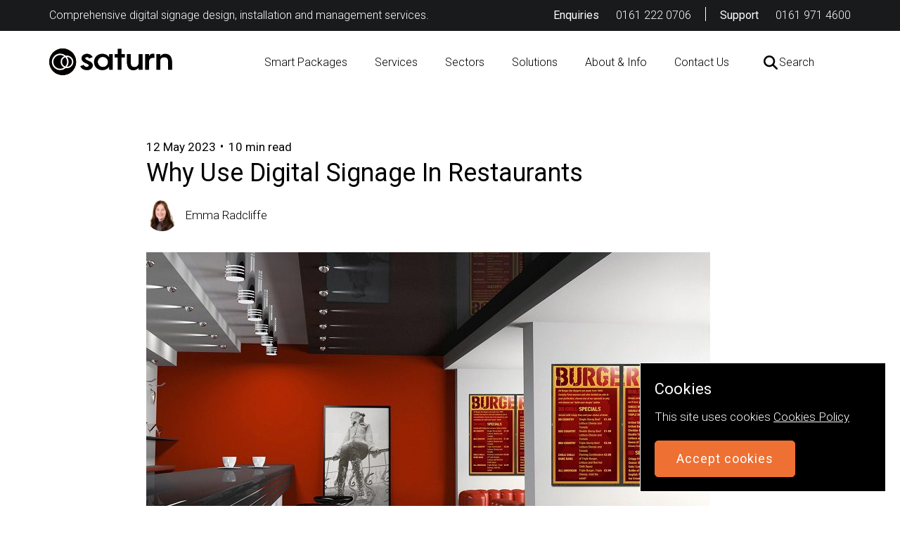

--- FILE ---
content_type: text/html; charset=UTF-8
request_url: https://saturnvisual.com/why-use-digital-signage-restaurants/
body_size: 25739
content:
<!DOCTYPE html><html lang="en-GB" class="no-js"><head> <script type="text/javascript">
/* <![CDATA[ */
var gform;gform||(document.addEventListener("gform_main_scripts_loaded",function(){gform.scriptsLoaded=!0}),document.addEventListener("gform/theme/scripts_loaded",function(){gform.themeScriptsLoaded=!0}),window.addEventListener("DOMContentLoaded",function(){gform.domLoaded=!0}),gform={domLoaded:!1,scriptsLoaded:!1,themeScriptsLoaded:!1,isFormEditor:()=>"function"==typeof InitializeEditor,callIfLoaded:function(o){return!(!gform.domLoaded||!gform.scriptsLoaded||!gform.themeScriptsLoaded&&!gform.isFormEditor()||(gform.isFormEditor()&&console.warn("The use of gform.initializeOnLoaded() is deprecated in the form editor context and will be removed in Gravity Forms 3.1."),o(),0))},initializeOnLoaded:function(o){gform.callIfLoaded(o)||(document.addEventListener("gform_main_scripts_loaded",()=>{gform.scriptsLoaded=!0,gform.callIfLoaded(o)}),document.addEventListener("gform/theme/scripts_loaded",()=>{gform.themeScriptsLoaded=!0,gform.callIfLoaded(o)}),window.addEventListener("DOMContentLoaded",()=>{gform.domLoaded=!0,gform.callIfLoaded(o)}))},hooks:{action:{},filter:{}},addAction:function(o,r,e,t){gform.addHook("action",o,r,e,t)},addFilter:function(o,r,e,t){gform.addHook("filter",o,r,e,t)},doAction:function(o){gform.doHook("action",o,arguments)},applyFilters:function(o){return gform.doHook("filter",o,arguments)},removeAction:function(o,r){gform.removeHook("action",o,r)},removeFilter:function(o,r,e){gform.removeHook("filter",o,r,e)},addHook:function(o,r,e,t,n){null==gform.hooks[o][r]&&(gform.hooks[o][r]=[]);var d=gform.hooks[o][r];null==n&&(n=r+"_"+d.length),gform.hooks[o][r].push({tag:n,callable:e,priority:t=null==t?10:t})},doHook:function(r,o,e){var t;if(e=Array.prototype.slice.call(e,1),null!=gform.hooks[r][o]&&((o=gform.hooks[r][o]).sort(function(o,r){return o.priority-r.priority}),o.forEach(function(o){"function"!=typeof(t=o.callable)&&(t=window[t]),"action"==r?t.apply(null,e):e[0]=t.apply(null,e)})),"filter"==r)return e[0]},removeHook:function(o,r,t,n){var e;null!=gform.hooks[o][r]&&(e=(e=gform.hooks[o][r]).filter(function(o,r,e){return!!(null!=n&&n!=o.tag||null!=t&&t!=o.priority)}),gform.hooks[o][r]=e)}});
/* ]]> */
</script>
  <script>(function(w,d,s,l,i){w[l]=w[l]||[];w[l].push({'gtm.start':
			new Date().getTime(),event:'gtm.js'});var f=d.getElementsByTagName(s)[0],
			j=d.createElement(s),dl=l!='dataLayer'?'&l='+l:'';j.async=true;j.src=
			'https://www.googletagmanager.com/gtm.js?id='+i+dl;f.parentNode.insertBefore(j,f);
			})(window,document,'script','dataLayer','GTM-5CFX84B');</script> <meta charset="UTF-8"><meta http-equiv="X-UA-Compatible" content="IE=edge"><meta name="viewport" content="width=device-width, initial-scale=1"><meta name="format-detection" content="telephone=no"><link rel="preload" href="https://mlhy9n5xhx8r.i.optimole.com/RgLVXFs-CMQAHseL/w:auto/h:auto/q:75/https://saturnvisual.com/wp-content/uploads/2021/04/digital-signage.jpg" as="image"><link media="all" href="https://saturnvisual.com/wp-content/cache/autoptimize/css/autoptimize_5df39e045ddb2a7c79c621fad1c1bdf6.css" rel="stylesheet"><title>Why Use Digital Signage In Restaurants | Saturn Visual</title><meta name='robots' content='index, follow, max-image-preview:large, max-snippet:-1, max-video-preview:-1' /><meta name="description" content="Food &amp; drink trends are changing all the time. We list the latest trends &amp; show how digital signage can help restaurants capitalise on them." /><link rel="canonical" href="https://saturnvisual.com/why-use-digital-signage-restaurants/" /><meta property="og:locale" content="en_GB" /><meta property="og:type" content="article" /><meta property="og:title" content="Why Use Digital Signage In Restaurants | Saturn Visual" /><meta property="og:description" content="Food &amp; drink trends are changing all the time. We list the latest trends &amp; show how digital signage can help restaurants capitalise on them." /><meta property="og:url" content="https://saturnvisual.com/why-use-digital-signage-restaurants/" /><meta property="og:site_name" content="Saturn Visual" /><meta property="article:published_time" content="2023-05-12T14:34:19+00:00" /><meta property="article:modified_time" content="2025-07-14T11:46:47+00:00" /><meta property="og:image" content="https://saturnvisual.com/wp-content/uploads/2023/05/Burger-bar-with-NEC-digital-signage-800x500-1.jpg" /><meta property="og:image:width" content="802" /><meta property="og:image:height" content="501" /><meta property="og:image:type" content="image/jpeg" /><meta name="author" content="Adrian Holmes" /><meta name="twitter:card" content="summary_large_image" /><meta name="twitter:creator" content="@SaturnComms" /><meta name="twitter:site" content="@SaturnComms" /><meta name="twitter:label1" content="Written by" /><meta name="twitter:data1" content="Adrian Holmes" /><meta name="twitter:label2" content="Estimated reading time" /><meta name="twitter:data2" content="8 minutes" /> <script type="application/ld+json" class="yoast-schema-graph">{"@context":"https://schema.org","@graph":[{"@type":"Article","@id":"https://saturnvisual.com/why-use-digital-signage-restaurants/#article","isPartOf":{"@id":"https://saturnvisual.com/why-use-digital-signage-restaurants/"},"author":{"name":"Adrian Holmes","@id":"https://saturnvisual.com/#/schema/person/23503afb75747edbb97b21fe9b3bec49"},"headline":"Why Use Digital Signage In Restaurants","datePublished":"2023-05-12T14:34:19+00:00","dateModified":"2025-07-14T11:46:47+00:00","mainEntityOfPage":{"@id":"https://saturnvisual.com/why-use-digital-signage-restaurants/"},"wordCount":1535,"publisher":{"@id":"https://saturnvisual.com/#organization"},"image":{"@id":"https://saturnvisual.com/why-use-digital-signage-restaurants/#primaryimage"},"thumbnailUrl":"https://saturnvisual.com/wp-content/uploads/2023/05/Burger-bar-with-NEC-digital-signage-800x500-1.jpg","articleSection":["Uncategorized"],"inLanguage":"en-GB"},{"@type":"WebPage","@id":"https://saturnvisual.com/why-use-digital-signage-restaurants/","url":"https://saturnvisual.com/why-use-digital-signage-restaurants/","name":"Why Use Digital Signage In Restaurants | Saturn Visual","isPartOf":{"@id":"https://saturnvisual.com/#website"},"primaryImageOfPage":{"@id":"https://saturnvisual.com/why-use-digital-signage-restaurants/#primaryimage"},"image":{"@id":"https://saturnvisual.com/why-use-digital-signage-restaurants/#primaryimage"},"thumbnailUrl":"https://saturnvisual.com/wp-content/uploads/2023/05/Burger-bar-with-NEC-digital-signage-800x500-1.jpg","datePublished":"2023-05-12T14:34:19+00:00","dateModified":"2025-07-14T11:46:47+00:00","description":"Food & drink trends are changing all the time. We list the latest trends & show how digital signage can help restaurants capitalise on them.","breadcrumb":{"@id":"https://saturnvisual.com/why-use-digital-signage-restaurants/#breadcrumb"},"inLanguage":"en-GB","potentialAction":[{"@type":"ReadAction","target":["https://saturnvisual.com/why-use-digital-signage-restaurants/"]}]},{"@type":"ImageObject","inLanguage":"en-GB","@id":"https://saturnvisual.com/why-use-digital-signage-restaurants/#primaryimage","url":"https://saturnvisual.com/wp-content/uploads/2023/05/Burger-bar-with-NEC-digital-signage-800x500-1.jpg","contentUrl":"https://saturnvisual.com/wp-content/uploads/2023/05/Burger-bar-with-NEC-digital-signage-800x500-1.jpg","width":802,"height":501},{"@type":"BreadcrumbList","@id":"https://saturnvisual.com/why-use-digital-signage-restaurants/#breadcrumb","itemListElement":[{"@type":"ListItem","position":1,"name":"Home","item":"https://saturnvisual.com/"},{"@type":"ListItem","position":2,"name":"Insights","item":"https://saturnvisual.com/insights/"},{"@type":"ListItem","position":3,"name":"Why Use Digital Signage In Restaurants"}]},{"@type":"WebSite","@id":"https://saturnvisual.com/#website","url":"https://saturnvisual.com/","name":"Saturn Visual","description":"Comprehensive digital signage design, installation and management services.","publisher":{"@id":"https://saturnvisual.com/#organization"},"potentialAction":[{"@type":"SearchAction","target":{"@type":"EntryPoint","urlTemplate":"https://saturnvisual.com/?s={search_term_string}"},"query-input":{"@type":"PropertyValueSpecification","valueRequired":true,"valueName":"search_term_string"}}],"inLanguage":"en-GB"},{"@type":"Organization","@id":"https://saturnvisual.com/#organization","name":"Saturn Visual","url":"https://saturnvisual.com/","logo":{"@type":"ImageObject","inLanguage":"en-GB","@id":"https://saturnvisual.com/#/schema/logo/image/","url":"https://saturnvisual.com/wp-content/uploads/2021/04/social-card-scaled.jpg","contentUrl":"https://saturnvisual.com/wp-content/uploads/2021/04/social-card-scaled.jpg","width":2560,"height":1341,"caption":"Saturn Visual"},"image":{"@id":"https://saturnvisual.com/#/schema/logo/image/"},"sameAs":["https://x.com/SaturnComms","https://www.instagram.com/saturn.communications/","https://www.linkedin.com/company/saturn-communications-group/?originalSubdomain=uk"]},{"@type":"Person","@id":"https://saturnvisual.com/#/schema/person/23503afb75747edbb97b21fe9b3bec49","name":"Adrian Holmes","image":{"@type":"ImageObject","inLanguage":"en-GB","@id":"https://saturnvisual.com/#/schema/person/image/","url":"https://secure.gravatar.com/avatar/a45ad6e95c29272aca0ec2c19e7f808045f6cdeb4c2c1c23c59a80f2f83fcb3e?s=96&d=mm&r=g","contentUrl":"https://secure.gravatar.com/avatar/a45ad6e95c29272aca0ec2c19e7f808045f6cdeb4c2c1c23c59a80f2f83fcb3e?s=96&d=mm&r=g","caption":"Adrian Holmes"}}]}</script> <link href='https://www.googletagmanager.com' rel='preconnect' /> <script type="text/javascript" src="https://saturnvisual.com/wp/wp-includes/js/jquery/jquery.min.js" id="jquery-core-js"></script> <script type="text/javascript" async='async' src="https://saturnvisual.com/wp-content/themes/saturn-visual-theme/js/nojs.js" id="nojs_js-js"></script> <script type="text/javascript" src="https://secure.silk0palm.com/js/212598.js" ></script> <noscript><img alt="" src="https://secure.silk0palm.com/212598.png" style="display:none;" /></noscript> <script type="text/javascript">(function(c,l,a,r,i,t,y){
					c[a]=c[a]||function(){(c[a].q=c[a].q||[]).push(arguments)};t=l.createElement(r);t.async=1;
					t.src="https://www.clarity.ms/tag/"+i+"?ref=wordpress";y=l.getElementsByTagName(r)[0];y.parentNode.insertBefore(t,y);
				})(window, document, "clarity", "script", "7abv54gyw3");</script> <link rel="icon" href="https://saturnvisual.com/wp-content/uploads/2021/04/cropped-SV-Favicon-32x32.png" sizes="32x32" /><link rel="icon" href="https://saturnvisual.com/wp-content/uploads/2021/04/cropped-SV-Favicon-192x192.png" sizes="192x192" /><link rel="apple-touch-icon" href="https://saturnvisual.com/wp-content/uploads/2021/04/cropped-SV-Favicon-180x180.png" /><meta name="msapplication-TileImage" content="https://saturnvisual.com/wp-content/uploads/2021/04/cropped-SV-Favicon-270x270.png" /></head><body class="wp-singular post-template-default single single-post postid-3493 single-format-standard wp-theme-saturn-visual-theme"> <noscript> <iframe src="https://www.googletagmanager.com/ns.html?id=GTM-5CFX84B" height="0" width="0" style="display:none;visibility:hidden"></iframe> </noscript><ul id="quicklinks" class=""><li tabindex="0">Use the following links to quickly navigate to sections of the website</li><li><a href="#main-navigation">Skip to site navigation</a></li><li><a href="#main-content">Skip to content</a></li></ul><div id="content-wrapper"><div id="header-wrapper"><div id="top-header"><div id="top-header-inner"><div class="site-description">Comprehensive digital signage design, installation and management services.</div><div class="header-contact-details"><ul><li> <span>Enquiries </span> <a href="tel:0161 222 0706">0161 222 0706</a></li> <span class="number-divide"></span><li> <span>Support </span> <a href="tel:0161 971 4600">0161 971 4600</a></li></ul></div></div></div><header><div class="mobile-container"> <a class="logo" href="https://saturnvisual.com"> <svg id="Component_97_1" data-name="Component 97 – 1" xmlns="http://www.w3.org/2000/svg" xmlns:xlink="http://www.w3.org/1999/xlink" width="176.59" height="38.211" viewBox="0 0 176.59 38.211"> <defs> <clipPath id="clip-path"> <path id="Path_26440" data-name="Path 26440" d="M1136.966,239.858a19.105,19.105,0,1,0,19.1-19.106,19.1,19.1,0,0,0-19.1,19.106" transform="translate(-1136.966 -220.752)" fill="none"/> </clipPath> <linearGradient id="linear-gradient" x1="-23.429" y1="7.699" x2="-23.408" y2="7.699" gradientUnits="objectBoundingBox"> <stop offset="0" stop-color="#d30e52"/> <stop offset="0.026" stop-color="#d30e52"/> <stop offset="0.147" stop-color="#d5194c"/> <stop offset="0.362" stop-color="#dc373c"/> <stop offset="0.647" stop-color="#e86923"/> <stop offset="0.987" stop-color="#f8ad01"/> <stop offset="1" stop-color="#f9b000"/> </linearGradient> <linearGradient id="linear-gradient-2" x1="0.5" x2="0.5" y2="1" gradientUnits="objectBoundingBox"> <stop offset="0" stop-color="#fcaf17"/> <stop offset="1" stop-color="#d61d5c"/> </linearGradient> <clipPath id="clip-path-2"> <rect id="Rectangle_2256" data-name="Rectangle 2256" width="176.588" height="38.21" fill="none"/> </clipPath> <clipPath id="clip-path-3"> <path id="Path_26440-2" data-name="Path 26440" d="M1136.966,239.858a19.105,19.105,0,1,0,19.1-19.106,19.1,19.1,0,0,0-19.1,19.106" transform="translate(-1136.966 -220.752)"/> </clipPath> </defs> <g id="Group_4445" data-name="Group 4445" transform="translate(-1136.965 -220.752)"> <g id="Group_4440" data-name="Group 4440" transform="translate(1136.966 220.752)"> <g id="Group_4439" data-name="Group 4439" clip-path="url(#clip-path)"> <rect id="Rectangle_2255" data-name="Rectangle 2255" width="54.037" height="54.037" transform="translate(-19.105 19.106) rotate(-45)" fill="url(#linear-gradient)"/> <circle id="Ellipse_471" data-name="Ellipse 471" cx="19.105" cy="19.105" r="19.105" transform="matrix(0.966, 0.259, -0.259, 0.966, 5.596, -4.293)" fill="url(#linear-gradient-2)"/> </g> </g> <g id="Group_4442" data-name="Group 4442" transform="translate(1136.966 220.752)"> <g id="Group_4441" data-name="Group 4441" clip-path="url(#clip-path-2)"> <path id="Path_26441" data-name="Path 26441" d="M1193.443,232.234c-.938.377-4.882,1.877-4.882,1.877a3.606,3.606,0,0,0-.628-1,2.786,2.786,0,0,0-2.074-.9,3.709,3.709,0,0,0-2.36.59,1.548,1.548,0,0,0-.177,2.175,3.5,3.5,0,0,0,1.5,1.15c1.433.751,2.878,1.44,4.351,2.116a8.189,8.189,0,0,1,2.608,1.617,7.624,7.624,0,0,1,1.814,2.991c.659,2.222-.631,4.469-2.173,5.986-1.633,1.606-3.87,1.983-6.082,2.015a10.716,10.716,0,0,1-6.09-1.645,9.124,9.124,0,0,1-2.179-2.123,5.886,5.886,0,0,1-.714-1.2c-.071-.164-.255-.74-.255-.74l4.76-1.755a3.225,3.225,0,0,0,.261.56,5.228,5.228,0,0,0,.709,1.009,4.685,4.685,0,0,0,5.088.8c.684-.376,1.454-.8,1.2-1.78-.289-1.089-1.416-1.568-2.192-1.995-1.144-.629-2.425-1.1-3.587-1.706a9.1,9.1,0,0,1-3.741-3.107,6.021,6.021,0,0,1-.518-5.209,6.141,6.141,0,0,1,2.861-3.227,9.315,9.315,0,0,1,5.465-1.2,8.12,8.12,0,0,1,5.863,2.893,9.135,9.135,0,0,1,1.179,1.811" transform="translate(-1131.893 -219.877)" fill="#82898f"/> <path id="Path_26442" data-name="Path 26442" d="M1214.756,227.95h4.955v22.261h-4.88v-4.452a11.99,11.99,0,0,1-9.556,5.091c-4.936.017-12.019-3.007-12.028-11.87,0-3.417,2.393-11.476,12.161-11.476a11.962,11.962,0,0,1,9.424,5.1Zm-8.947,4.022c-5.158,0-7.322,4.664-7.322,7.232a7.413,7.413,0,0,0,7.248,7.212,7.223,7.223,0,1,0,.075-14.444" transform="translate(-1129.67 -219.877)" fill="#82898f"/> <path id="Path_26443" data-name="Path 26443" d="M1223.673,221.176h5.235v7.466h4.6v4.864l-4.6,0,0,17.516h-5.232V233.534l-4.593,0v-4.865h4.593Z" transform="translate(-1126.321 -220.697)" fill="#82898f"/> <path id="Path_26444" data-name="Path 26444" d="M1234.472,227.785h5.47V239.3c0,2.269.048,7.128,5.23,7.128,5.353,0,6.03-4.433,6.03-6.717V227.785h5.563v10.248c0,4.227.033,12.129,0,12.2h-5.385s-.054-1.807-.178-2.795c0,0-3.068,3.522-7.057,3.522-3.957,0-9.674-1.45-9.674-13.1Z" transform="translate(-1124.325 -219.841)" fill="#82898f"/> <path id="Path_26445" data-name="Path 26445" d="M1257.416,227.915h5.54v3.29a12.633,12.633,0,0,1,1.674-2.4,4.488,4.488,0,0,1,1.4-1.022c1.149-.463,3.88-.235,4.5-.19v5.8c-7.208-1.449-7.566,5.182-7.566,5.182l0,11.63h-5.54Z" transform="translate(-1121.351 -219.878)" fill="#82898f"/> <path id="Path_26446" data-name="Path 26446" d="M1277.066,250.2h-5.508V227.859h5.508v3.334a8.631,8.631,0,0,1,7.193-3.657c3.982,0,9.608,1.807,9.608,12.583l0,10.079h-5.645l0-11.5c0-2.268-.189-6.219-5.372-6.219-5.354,0-5.775,3.479-5.775,5.763" transform="translate(-1119.517 -219.873)" fill="#82898f"/> <path id="Path_26447" data-name="Path 26447" d="M1170.74,238.663a9.009,9.009,0,0,0-10.689-8.442,11.861,11.861,0,1,0,.013,17.706,9.015,9.015,0,0,0,10.675-9.264m-18.571,10.179a9.763,9.763,0,1,1,5.516-17.818,9.011,9.011,0,0,0,.011,16.1,9.71,9.71,0,0,1-5.527,1.716m7.189-3.158a7.027,7.027,0,0,1-.011-13.219,9.756,9.756,0,0,1,.011,13.219m2.38.415h-.009a11.853,11.853,0,0,0-.011-14.052h.02a7.026,7.026,0,1,1,0,14.052" transform="translate(-1136.533 -219.914)" fill="#fff"/> </g> </g> </g> <g id="Group_4444" data-name="Group 4444"> <g id="Group_4440-2" data-name="Group 4440"> <g id="Group_4439-2" data-name="Group 4439" clip-path="url(#clip-path-3)" style="isolation: isolate"> <rect id="Rectangle_2255-2" data-name="Rectangle 2255" width="54.037" height="54.037" transform="translate(-19.105 19.106) rotate(-45)"/> <circle id="Ellipse_471-2" data-name="Ellipse 471" cx="19.105" cy="19.105" r="19.105" transform="matrix(0.966, 0.259, -0.259, 0.966, 5.596, -4.293)"/> </g> </g> <g id="Group_4442-2" data-name="Group 4442" transform="translate(0.001 0.001)"> <g id="Group_4441-2" data-name="Group 4441" clip-path="url(#clip-path-2)"> <path id="Path_26441-2" data-name="Path 26441" d="M1193.443,232.234c-.938.377-4.882,1.877-4.882,1.877a3.606,3.606,0,0,0-.628-1,2.786,2.786,0,0,0-2.074-.9,3.709,3.709,0,0,0-2.36.59,1.548,1.548,0,0,0-.177,2.175,3.5,3.5,0,0,0,1.5,1.15c1.433.751,2.878,1.44,4.351,2.116a8.189,8.189,0,0,1,2.608,1.617,7.624,7.624,0,0,1,1.814,2.991c.659,2.222-.631,4.469-2.173,5.986-1.633,1.606-3.87,1.983-6.082,2.015a10.716,10.716,0,0,1-6.09-1.645,9.124,9.124,0,0,1-2.179-2.123,5.886,5.886,0,0,1-.714-1.2c-.071-.164-.255-.74-.255-.74l4.76-1.755a3.225,3.225,0,0,0,.261.56,5.228,5.228,0,0,0,.709,1.009,4.685,4.685,0,0,0,5.088.8c.684-.376,1.454-.8,1.2-1.78-.289-1.089-1.416-1.568-2.192-1.995-1.144-.629-2.425-1.1-3.587-1.706a9.1,9.1,0,0,1-3.741-3.107,6.021,6.021,0,0,1-.518-5.209,6.141,6.141,0,0,1,2.861-3.227,9.315,9.315,0,0,1,5.465-1.2,8.12,8.12,0,0,1,5.863,2.893,9.135,9.135,0,0,1,1.179,1.811" transform="translate(-1131.893 -219.877)"/> <path id="Path_26442-2" data-name="Path 26442" d="M1214.756,227.95h4.955v22.261h-4.88v-4.452a11.99,11.99,0,0,1-9.556,5.091c-4.936.017-12.019-3.007-12.028-11.87,0-3.417,2.393-11.476,12.161-11.476a11.962,11.962,0,0,1,9.424,5.1Zm-8.947,4.022c-5.158,0-7.322,4.664-7.322,7.232a7.413,7.413,0,0,0,7.248,7.212,7.223,7.223,0,1,0,.075-14.444" transform="translate(-1129.67 -219.877)"/> <path id="Path_26443-2" data-name="Path 26443" d="M1223.673,221.176h5.235v7.466h4.6v4.864l-4.6,0,0,17.516h-5.232V233.534l-4.593,0v-4.865h4.593Z" transform="translate(-1126.321 -220.697)"/> <path id="Path_26444-2" data-name="Path 26444" d="M1234.472,227.785h5.47V239.3c0,2.269.048,7.128,5.23,7.128,5.353,0,6.03-4.433,6.03-6.717V227.785h5.563v10.248c0,4.227.033,12.129,0,12.2h-5.385s-.054-1.807-.178-2.795c0,0-3.068,3.522-7.057,3.522-3.957,0-9.674-1.45-9.674-13.1Z" transform="translate(-1124.325 -219.841)"/> <path id="Path_26445-2" data-name="Path 26445" d="M1257.416,227.915h5.54v3.29a12.633,12.633,0,0,1,1.674-2.4,4.488,4.488,0,0,1,1.4-1.022c1.149-.463,3.88-.235,4.5-.19v5.8c-7.208-1.449-7.566,5.182-7.566,5.182l0,11.63h-5.54Z" transform="translate(-1121.351 -219.878)"/> <path id="Path_26446-2" data-name="Path 26446" d="M1277.066,250.2h-5.508V227.859h5.508v3.334a8.631,8.631,0,0,1,7.193-3.657c3.982,0,9.608,1.807,9.608,12.583l0,10.079h-5.645l0-11.5c0-2.268-.189-6.219-5.372-6.219-5.354,0-5.775,3.479-5.775,5.763" transform="translate(-1119.517 -219.873)"/> <path id="Path_26447-2" data-name="Path 26447" d="M1170.74,238.663a9.009,9.009,0,0,0-10.689-8.442,11.861,11.861,0,1,0,.013,17.706,9.015,9.015,0,0,0,10.675-9.264m-18.571,10.179a9.763,9.763,0,1,1,5.516-17.818,9.011,9.011,0,0,0,.011,16.1,9.71,9.71,0,0,1-5.527,1.716m7.189-3.158a7.027,7.027,0,0,1-.011-13.219,9.756,9.756,0,0,1,.011,13.219m2.38.415h-.009a11.853,11.853,0,0,0-.011-14.052h.02a7.026,7.026,0,1,1,0,14.052" transform="translate(-1136.533 -219.914)" fill="#fff"/> </g> </g> </g> </svg> </a><div id="mobile-controls"> <a aria-label="Contact menu" id="contact-toggle" class=""> <span class="sr-only">Contact menu</span><div class="contact-menu-icon"><div class="phone-menu-icon"> <svg xmlns="http://www.w3.org/2000/svg" width="18" height="18" viewBox="0 0 18 18"><path d="M20.01,15.38a11.443,11.443,0,0,1-3.53-.56.977.977,0,0,0-1.01.24L13.9,17.03A15.183,15.183,0,0,1,7.01,10.2L8.96,8.54A1.021,1.021,0,0,0,9.2,7.52a11.153,11.153,0,0,1-.56-3.53A1,1,0,0,0,7.65,3H4.19C3.65,3,3,3.24,3,3.99A17.152,17.152,0,0,0,20.01,21,1.049,1.049,0,0,0,21,19.82V16.37a1,1,0,0,0-.99-.99Z" transform="translate(-3 -3)"/></svg></div><div class="close-menu-icon"> <svg xmlns="http://www.w3.org/2000/svg" width="14" height="14" viewBox="0 0 14 14"><path d="M19,6.41,17.59,5,12,10.59,6.41,5,5,6.41,10.59,12,5,17.59,6.41,19,12,13.41,17.59,19,19,17.59,13.41,12Z" transform="translate(-5 -5)"/></svg></div></div> </a> <span class="mobile-divide"></span> <a aria-label="Main menu" id="nav-toggle" class=""> <span class="sr-only">Main menu</span><div class="menu-icon"><div class="menu-icon-lines"> <svg xmlns="http://www.w3.org/2000/svg" width="18" height="12" viewBox="0 0 18 12"><path d="M3,18H21V16H3Zm0-5H21V11H3ZM3,6V8H21V6Z" transform="translate(-3 -6)"/></svg></div><div class="close-menu-icon"> <svg xmlns="http://www.w3.org/2000/svg" width="14" height="14" viewBox="0 0 14 14"><path d="M19,6.41,17.59,5,12,10.59,6.41,5,5,6.41,10.59,12,5,17.59,6.41,19,12,13.41,17.59,19,19,17.59,13.41,12Z" transform="translate(-5 -5)"/></svg></div></div> </a></div></div><nav id="main-navigation"><ul><div class="moon-wrapper"><div id="mobile-menu-moon-1" class="moon moon-dark moon-lg"></div><div id="mobile-menu-moon-2" class="moon moon-gradient1 moon-sm"></div><div id="mobile-menu-moon-3" class="moon moon-gradient1 moon-xs"></div><div id="mobile-menu-moon-4" class="moon moon-gradient1 moon-md"></div></div><li id="menu-item-6847" class="menu-item menu-item-type-post_type menu-item-object-page menu-item-has-children menu-item-6847"><a href="https://saturnvisual.com/digital-signage-packages/">Smart Packages</a><ul class="sub-menu"><li id="menu-item-6851" class="mobile-only menu-item menu-item-type-post_type menu-item-object-page menu-item-6851"><a href="https://saturnvisual.com/digital-signage-packages/">Digital Signage Packages</a></li><li id="menu-item-6848" class="menu-item menu-item-type-post_type menu-item-object-page menu-item-6848"><a href="https://saturnvisual.com/fun-digital-customer-touchpoint-packages/">Fun Customer Touchpoints</a></li><li id="menu-item-6906" class="menu-item menu-item-type-post_type menu-item-object-page menu-item-6906"><a href="https://saturnvisual.com/smart-digital-signage/">Smart Digital Signage</a></li><li id="menu-item-6849" class="menu-item menu-item-type-post_type menu-item-object-page menu-item-6849"><a href="https://saturnvisual.com/digital-signage-managed-services/">Managed Services</a></li><li id="menu-item-6850" class="menu-item menu-item-type-post_type menu-item-object-page menu-item-6850"><a href="https://saturnvisual.com/turnkey-digital-signage-projects/">Turnkey Projects</a></li></ul></li><li id="menu-item-1286" class="menu-item menu-item-type-post_type menu-item-object-page menu-item-has-children menu-item-1286"><a href="https://saturnvisual.com/digital-signage-services/">Services</a><ul class="sub-menu"><li id="menu-item-6852" class="mobile-only menu-item menu-item-type-post_type menu-item-object-page menu-item-6852"><a href="https://saturnvisual.com/digital-signage-services/">Services</a></li><li id="menu-item-783" class="menu-item menu-item-type-post_type menu-item-object-services menu-item-783"><a href="https://saturnvisual.com/service/consultancy/" title="Digital Signage Consultancy &#8211; Saturn Visual">Consultancy &#038; Solution Design</a></li><li id="menu-item-1050" class="menu-item menu-item-type-post_type menu-item-object-services menu-item-1050"><a href="https://saturnvisual.com/service/digital-signage-installation/" title="projects completed on time, within budget &#8211; Saturn Visual">Installation</a></li><li id="menu-item-1056" class="menu-item menu-item-type-post_type menu-item-object-services menu-item-1056"><a href="https://saturnvisual.com/service/hardware/" title="one-stop-shop for Digital Signage ">Hardware &#038; Enclosures</a></li><li id="menu-item-1054" class="menu-item menu-item-type-post_type menu-item-object-services menu-item-has-children menu-item-1054"><a href="https://saturnvisual.com/service/software/" title="Digital signage software. Enterprise-grade, cloud-based software, SaturnVision">Software</a><ul class="sub-menu"><li id="menu-item-1053" class="menu-item menu-item-type-post_type menu-item-object-services menu-item-1053"><a href="https://saturnvisual.com/service/software-development/" title="Bespoke digital signage software created by our in-house development team">Software Development</a></li></ul></li><li id="menu-item-1052" class="menu-item menu-item-type-post_type menu-item-object-services menu-item-1052"><a href="https://saturnvisual.com/service/content-services/" title="In-house creative team that specialise in creating content for digital signage on behalf of clients.">Content Services</a></li><li id="menu-item-1051" class="menu-item menu-item-type-post_type menu-item-object-services menu-item-1051"><a href="https://saturnvisual.com/service/support/" title="A support service that can handle all of your hardware, software and content needs.">Tech Support &#038; Management</a></li></ul></li><li id="menu-item-222" class="menu-item menu-item-type-post_type menu-item-object-page menu-item-has-children menu-item-222"><a href="https://saturnvisual.com/industries/">Sectors</a><ul class="sub-menu"><li id="menu-item-1289" class="mobile-only menu-item menu-item-type-post_type menu-item-object-page menu-item-1289"><a href="https://saturnvisual.com/industries/">Industries</a></li><li id="menu-item-890" class="menu-item menu-item-type-post_type menu-item-object-industries menu-item-has-children menu-item-890"><a href="https://saturnvisual.com/industry/leisure-digital-signage/" title="Make your leisure attraction more profitable without significantly increasing your marketing spend">Leisure/Sport</a><ul class="sub-menu"><li id="menu-item-6814" class="mobile-only menu-item menu-item-type-post_type menu-item-object-industries menu-item-6814"><a href="https://saturnvisual.com/industry/leisure-digital-signage/">Leisure &#038; Sport Digital Signage</a></li><li id="menu-item-2679" class="menu-item menu-item-type-post_type menu-item-object-industries menu-item-2679"><a href="https://saturnvisual.com/industry/cinema/">Cinemas</a></li><li id="menu-item-6809" class="menu-item menu-item-type-post_type menu-item-object-page menu-item-6809"><a href="https://saturnvisual.com/gym-digital-signage/">Gyms &#038; Fitness Centres</a></li></ul></li><li id="menu-item-889" class="menu-item menu-item-type-post_type menu-item-object-industries menu-item-has-children menu-item-889"><a href="https://saturnvisual.com/industry/retail/" title="Create a customer experience that stands out and makes people want to keep returning to your store.">Retail</a><ul class="sub-menu"><li id="menu-item-6812" class="mobile-only menu-item menu-item-type-post_type menu-item-object-industries menu-item-6812"><a href="https://saturnvisual.com/industry/retail/">Retail</a></li><li id="menu-item-1057" class="menu-item menu-item-type-post_type menu-item-object-industries menu-item-1057"><a href="https://saturnvisual.com/industry/car-dealership/" title="Support sales staff and give information to buyers in an easy to understand way.">Auto</a></li></ul></li><li id="menu-item-1060" class="menu-item menu-item-type-post_type menu-item-object-industries menu-item-has-children menu-item-1060"><a href="https://saturnvisual.com/industry/hospitality/" title="Deliver a consistently great experience that attracts five-star reviews and keeps customers coming back.">Hospitality</a><ul class="sub-menu"><li id="menu-item-6811" class="mobile-only menu-item menu-item-type-post_type menu-item-object-industries menu-item-6811"><a href="https://saturnvisual.com/industry/hospitality/">Hospitality</a></li><li id="menu-item-6807" class="menu-item menu-item-type-post_type menu-item-object-page menu-item-6807"><a href="https://saturnvisual.com/hotel-digital-signage/">Hotels</a></li><li id="menu-item-6808" class="menu-item menu-item-type-post_type menu-item-object-page menu-item-6808"><a href="https://saturnvisual.com/restaurant-digital-signage/">Restaurants/QSR</a></li><li id="menu-item-6810" class="menu-item menu-item-type-post_type menu-item-object-page menu-item-6810"><a href="https://saturnvisual.com/pub-digital-signage/">Pubs</a></li></ul></li><li id="menu-item-6806" class="menu-item menu-item-type-post_type menu-item-object-page menu-item-has-children menu-item-6806"><a href="https://saturnvisual.com/other-industries/">Other Industries</a><ul class="sub-menu"><li id="menu-item-6813" class="mobile-only menu-item menu-item-type-post_type menu-item-object-page menu-item-6813"><a href="https://saturnvisual.com/other-industries/">Other Industries</a></li></ul></li></ul></li><li id="menu-item-225" class="menu-item menu-item-type-post_type menu-item-object-page menu-item-has-children menu-item-225"><a href="https://saturnvisual.com/solutions/" title="Our solutions are built around a total understanding of your vision, needs and objectives, and are tailored to meet and often exceed your expectations.">Solutions</a><ul class="sub-menu"><li id="menu-item-1288" class="mobile-only menu-item menu-item-type-post_type menu-item-object-page menu-item-1288"><a href="https://saturnvisual.com/solutions/">Solutions</a></li><li id="menu-item-1095" class="menu-item menu-item-type-post_type menu-item-object-solutions menu-item-1095"><a href="https://saturnvisual.com/solution/digital-signage-screen/" title="High impact signage that’s robust, easy-to-maintain and energy efficient.">Digital Signage Screens</a></li><li id="menu-item-1093" class="menu-item menu-item-type-post_type menu-item-object-solutions menu-item-1093"><a href="https://saturnvisual.com/solution/menu-boards/" title="Digital menu boards give you the flexibility to change your menu at any given time.">Menu Boards</a></li><li id="menu-item-1066" class="menu-item menu-item-type-post_type menu-item-object-solutions menu-item-1066"><a href="https://saturnvisual.com/solution/commercial-video-wall/" title="Display your message in a large format and make it harder to ignore.">Video Walls</a></li><li id="menu-item-2032" class="menu-item menu-item-type-post_type menu-item-object-solutions menu-item-has-children menu-item-2032"><a href="https://saturnvisual.com/solution/led-walls/">LED Walls</a><ul class="sub-menu"><li id="menu-item-4106" class="mobile-only menu-item menu-item-type-post_type menu-item-object-solutions menu-item-4106"><a href="https://saturnvisual.com/solution/led-walls/">LED Wall Solutions</a></li></ul></li><li id="menu-item-892" class="menu-item menu-item-type-post_type menu-item-object-solutions menu-item-892"><a href="https://saturnvisual.com/solution/outdoor-signage/" title="Outdoor digital signage provides a sleek, modern focal point that can create a great first impression.">Outdoor</a></li><li id="menu-item-1098" class="menu-item menu-item-type-post_type menu-item-object-solutions menu-item-1098"><a href="https://saturnvisual.com/solution/touch-screen-signage/" title="Give customers instant access to information and/or to make payments quickly and easily.">Touch Screen</a></li><li id="menu-item-1097" class="menu-item menu-item-type-post_type menu-item-object-solutions menu-item-1097"><a href="https://saturnvisual.com/solution/digital-signage-kiosk/" title="Reduce operating costs and queues, and put the customer in control.">Kiosks</a></li><li id="menu-item-1063" class="menu-item menu-item-type-post_type menu-item-object-solutions menu-item-1063"><a href="https://saturnvisual.com/solution/totem/" title="Digital signage totems are freestanding and can be positioned almost anywhere on a permanent or temporary basis.">Freestanding &#038; Totems</a></li><li id="menu-item-1064" class="menu-item menu-item-type-post_type menu-item-object-solutions menu-item-1064"><a href="https://saturnvisual.com/solution/window-displays/" title="The windows or entrance of your premises provide a great 24-hour promotional space.">Window Displays</a></li><li id="menu-item-1067" class="menu-item menu-item-type-post_type menu-item-object-solutions menu-item-1067"><a href="https://saturnvisual.com/solution/shelf-edge-displays/" title="Streamline in-store operations with digital signage.">Shelf-Edge Display</a></li><li id="menu-item-1065" class="menu-item menu-item-type-post_type menu-item-object-solutions menu-item-1065"><a href="https://saturnvisual.com/solution/wayfinding/" title="Digital signage can help visitors to get their bearings and plan a route to their desired destination.">Wayfinding</a></li><li id="menu-item-1111" class="menu-item menu-item-type-post_type menu-item-object-solutions menu-item-1111"><a href="https://saturnvisual.com/solution/motion-activated-control/">Motion Sensors</a></li></ul></li><li id="menu-item-217" class="menu-item menu-item-type-post_type menu-item-object-page current_page_parent menu-item-has-children menu-item-217"><a href="https://saturnvisual.com/insights/">About &#038; Info</a><ul class="sub-menu"><li id="menu-item-4125" class="menu-item menu-item-type-post_type menu-item-object-page current_page_parent menu-item-4125"><a href="https://saturnvisual.com/insights/">Insights &#038; blog</a></li><li id="menu-item-1383" class="menu-item menu-item-type-post_type menu-item-object-page menu-item-has-children menu-item-1383"><a href="https://saturnvisual.com/digital-signage-agency-why-us/">About us</a><ul class="sub-menu"><li id="menu-item-6543" class="mobile-only menu-item menu-item-type-post_type menu-item-object-page menu-item-6543"><a href="https://saturnvisual.com/digital-signage-agency-why-us/">About us</a></li><li id="menu-item-5409" class="menu-item menu-item-type-post_type menu-item-object-page menu-item-5409"><a href="https://saturnvisual.com/corporate-social-responsibility/">CSR</a></li><li id="menu-item-6089" class="menu-item menu-item-type-post_type menu-item-object-page menu-item-6089"><a href="https://saturnvisual.com/careers/">Careers</a></li></ul></li><li id="menu-item-3818" class="mobile-only menu-item menu-item-type-post_type menu-item-object-page menu-item-3818"><a href="https://saturnvisual.com/digital-signage-agency-why-us/">Why choose Saturn?</a></li><li id="menu-item-3817" class="menu-item menu-item-type-post_type menu-item-object-page menu-item-3817"><a href="https://saturnvisual.com/our-team/">Our Team</a></li><li id="menu-item-4977" class="menu-item menu-item-type-post_type menu-item-object-page menu-item-4977"><a href="https://saturnvisual.com/areas/">Areas We Cover</a></li><li id="menu-item-4121" class="menu-item menu-item-type-custom menu-item-object-custom menu-item-4121"><a href="/case-studies/">Case Studies</a></li><li id="menu-item-3371" class="menu-item menu-item-type-post_type menu-item-object-page menu-item-has-children menu-item-3371"><a href="https://saturnvisual.com/your-questions-answered/">FAQs</a><ul class="sub-menu"><li id="menu-item-3741" class="mobile-only menu-item menu-item-type-post_type menu-item-object-page menu-item-3741"><a href="https://saturnvisual.com/your-questions-answered/">Your Questions Answered</a></li></ul></li><li id="menu-item-5379" class="menu-item menu-item-type-post_type menu-item-object-page menu-item-5379"><a href="https://saturnvisual.com/finance-for-digital-signage/">Finance</a></li></ul></li><li id="menu-item-218" class="menu-item menu-item-type-post_type menu-item-object-page menu-item-218"><a href="https://saturnvisual.com/contact-us/" title="Get in touch with Saturn Visual today.">Contact Us</a></li><li id="menu-item-4122" class="search-button-toggle menu-item menu-item-type-custom menu-item-object-custom menu-item-4122"><a href="#">Search</a></li></ul></nav><div id="mobile-contact-details"><div class="moon-wrapper"><div id="mobile-contact-moon-1" class="moon moon-dark moon-lg"></div><div id="mobile-contact-moon-2" class="moon moon-gradient1 moon-sm"></div><div id="mobile-contact-moon-3" class="moon moon-gradient1 moon-xs"></div><div id="mobile-contact-moon-4" class="moon moon-gradient1 moon-md"></div></div><div class="site-description">Comprehensive digital signage design, installation and management services.</div><div class="header-contact-details"><ul><li> <span>Enquiries: </span> <a href="tel:0161 222 0706">0161 222 0706</a></li><li> <span>Support: </span> <a href="tel:0161 971 4600">0161 971 4600</a></li></ul></div></div></header><div id="search_box"><div id="close"><a href="#"><svg xmlns="http://www.w3.org/2000/svg" width="14" height="14" viewBox="0 0 14 14"><path d="M19,6.41,17.59,5,12,10.59,6.41,5,5,6.41,10.59,12,5,17.59,6.41,19,12,13.41,17.59,19,19,17.59,13.41,12Z" transform="translate(-5 -5)"></path></svg></a></div><form role="search" method="get" id="searchform" class="searchform" action="https://saturnvisual.com/"><div> <label class="screen-reader-text" for="s">Search for:</label> <input type="text" value="" name="s" id="s" /> <input type="submit" id="searchsubmit" value="Search" /></div></form></div></div><div data-scroll-container><div id="main-content"><section id="post-single" class="post-single"><div class="grid-container grid-container-gutter"><div class="grid-row grid-row-gutter justify-center"><div class="grid-row-inner-blog"><div class="grid-item grid-item-1"><div class="post-single-wrapper"><p class="post-meta"> <span class="post-date">12 May 2023</span> <span class="blog-dot-spacer">&#8226;</span> <span class="post-reading-time">10 min read</span></p><h1>Why Use Digital Signage In Restaurants</h1><p class="post-meta post-author"> <span class="author-image"><img src="https://saturnvisual.com/wp-content/uploads/2021/03/profile-pic-ER.jpg" alt="" /></span> <span class="author-name">Emma Radcliffe</span></p> <img width="802" height="501" src="https://saturnvisual.com/wp-content/uploads/2023/05/Burger-bar-with-NEC-digital-signage-800x500-1.jpg" class="attachment-full size-full wp-post-image" alt="" decoding="async" fetchpriority="high" srcset="https://saturnvisual.com/wp-content/uploads/2023/05/Burger-bar-with-NEC-digital-signage-800x500-1.jpg 802w, https://saturnvisual.com/wp-content/uploads/2023/05/Burger-bar-with-NEC-digital-signage-800x500-1-300x187.jpg 300w, https://saturnvisual.com/wp-content/uploads/2023/05/Burger-bar-with-NEC-digital-signage-800x500-1-768x480.jpg 768w, https://saturnvisual.com/wp-content/uploads/2023/05/Burger-bar-with-NEC-digital-signage-800x500-1-800x500.jpg 800w" sizes="(max-width: 802px) 100vw, 802px" /><div class="content"><p><strong>If you operate within the hospitality sector, you may have queried whether you should be using digital signage in your <a href="https://saturnvisual.com/restaurant-digital-signage/">restaurant</a>, cafe, <a href="https://saturnvisual.com/pub-digital-signage/">pub</a> or food outlet. </strong></p><p><strong>We look at some of the most common food trends and how you could use digital signage to take  better advantage of them and increase your profitability. </strong></p><h2><strong>Alcoholic &amp; non-alcoholic beverages </strong></h2><p><a href="https://saturnvisual.com/wp-content/uploads/2021/10/Screen-Synchronisation-on-cinema-menu-boards-800x500-1.jpg"><img decoding="async" class="alignleft wp-image-3552 size-medium" src="https://saturnvisual.com/wp-content/uploads/2021/10/Screen-Synchronisation-on-cinema-menu-boards-800x500-1-300x188.jpg" alt="" width="300" height="188" srcset="https://saturnvisual.com/wp-content/uploads/2021/10/Screen-Synchronisation-on-cinema-menu-boards-800x500-1-300x188.jpg 300w, https://saturnvisual.com/wp-content/uploads/2021/10/Screen-Synchronisation-on-cinema-menu-boards-800x500-1-768x481.jpg 768w, https://saturnvisual.com/wp-content/uploads/2021/10/Screen-Synchronisation-on-cinema-menu-boards-800x500-1.jpg 798w" sizes="(max-width: 300px) 100vw, 300px" /></a></p><p>Research by ‘<a href="https://www.lightspeedhq.co.uk/blog/state-of-the-uk-hospitality-industry/" target="_blank" rel="noopener">Lightspeed’ on 2022 beverage sale trends</a> on amongst <a href="https://saturnvisual.com/restaurant-digital-signage/">restaurants</a>, <a href="https://saturnvisual.com/pub-digital-signage/">bars</a>, cafés, and <a href="https://saturnvisual.com/hotel-digital-signage/">hotels</a>, found that the categories with the highest growth in sales were cocktails, wines, and coffees. Premium non-alcoholic drinks like mocktails also saw a significant growth in sales. This suggests that there’s a real opportunity to sell more of these premium drinks, if you can market them correctly.</p><p>When it comes to beverage marketing in restaurants, attention often tends to be focussed on selling spirits and beers. The marketing of cocktails, mocktails and wines tends to ‘play second fiddle’ and be restricted to simply having a printed menu that customers need to ask for, which rarely contains detailed tasting notes.</p><p>Because digital signage gives you so much more promotional space, you can give other beverage categories a much higher profile and tell customers the details about them that are most likely to result in a purchase.</p><p>Use digital displays to show off the most compelling tasting notes of your most expensive wines alongside a product image– e.g. “The flavour profile of our Ribera Del Duero: blackberry, cassis, plum, red berries, vanilla, spice. Our sommelier says ‘Stunning wine and great value for money’”.</p><p>Consider whether you can pair the notes with a specific meal item – e.g. “Our pinot noir is from the Burgundy region. Our sommelier says ‘medium bodied with oaky forest floor overtones and pairs perfectly with our beef casserole dish&#8217;”.</p><p>Similarly with cocktails and mocktails, rather than focussing purely on promoting happy hours, you can group types of cocktail together -e.g. “try one of our three aperitif/after-dinner cocktails” or give customers much more information about individual cocktails – e.g. “Try an espresso martini like no other” or “Feeling adventurous? Why not try the cocktail that one Trip Advisor reviewer described as ‘the best cocktail I’ve ever had’”.</p><p>According to <a href="https://www.bidfood.co.uk/2023-food-and-drink-trends/" target="_blank" rel="noopener">another piece of research</a>, 13% of under 35s tend to opt for non-alcoholic drinks when they go out, so don&#8217;t forget to create content to whet your tee-total customers’ appetites too, making your mocktails feel more like a luxury than an inferior drink option. This will steer people away from your cheaper, less profitable alcohol-free drinks options.</p><p>Whilst coffee isn’t necessarily considered a premium drink, the more luxurious you can make it sound, the higher the price-tag customers will be prepared to pay. Treat your hot beverage customers as coffee connoisseurs, and list information about the regions your coffee was harvested in and the blend and/or the flavour profiles available.</p><h2><strong>Sandwiches, Wraps, And Salads</strong></h2><p><img decoding="async" class="aligncenter wp-image-2713 size-large" src="https://saturnvisual.com/wp-content/uploads/2021/04/NEC-menu-boards-in-a-cafe-1280x720-1-1024x576.png" alt="Digital menu boards in a cafe" width="1024" height="576" srcset="https://saturnvisual.com/wp-content/uploads/2021/04/NEC-menu-boards-in-a-cafe-1280x720-1-1024x576.png 1024w, https://saturnvisual.com/wp-content/uploads/2021/04/NEC-menu-boards-in-a-cafe-1280x720-1-300x169.png 300w, https://saturnvisual.com/wp-content/uploads/2021/04/NEC-menu-boards-in-a-cafe-1280x720-1-768x432.png 768w, https://saturnvisual.com/wp-content/uploads/2021/04/NEC-menu-boards-in-a-cafe-1280x720-1.png 1280w" sizes="(max-width: 1024px) 100vw, 1024px" /></p><p>The same <a href="https://www.lightspeedhq.co.uk/blog/state-of-the-uk-hospitality-industry/#:~:text=2022%20State%20of%20the%20UK%20Hospitality%20Industry%3A%20Looking,on%20the%20rise%20...%206%20Key%20takeaways%20">research by Lightspeed</a> also found that the menu items discovered garnering the most sales traction amongst consumers in the USA were relatively healthy, convenience foods like sandwiches and wraps.</p><p>Whilst the UK market is obviously different to the US, the rapid growth and popularity of the Subway franchise in the UK, suggests that it’s clearly not a food trend to be ignored.</p><p>As these food items tend to be lower budget items, it’s important to upsell it as part of a meal package to maximise your profits. Because it gives you so much promotional space, digital signage allows you to show food photography with animated text as a video, enabling you to show different up-grade and mix &amp; match options, positioning the upgrade as the standard purchase rather than the stand-alone item. Gluten-free options can also be highlighted too.</p><p>Whether your establishment is a budget restaurant, <a href="https://saturnvisual.com/restaurant-digital-signage/">fast-food outlet</a>, a <a href="https://saturnvisual.com/pub-digital-signage/">pub</a>, or cafe, digital signage can be to emphasise the quality of the ingredients used in your meal items – e.g. free range, organic, locally-grown/reared &#8211; thereby giving you the opportunity to maximise your purchase price.</p><h2><strong>The Vegan Market</strong></h2><p><img loading="lazy" decoding="async" class="wp-image-3507 size-full alignleft" src="https://saturnvisual.com/wp-content/uploads/2023/05/blog-3.jpg" alt="Vegan menu board in a restaurant " width="602" height="339" srcset="https://saturnvisual.com/wp-content/uploads/2023/05/blog-3.jpg 602w, https://saturnvisual.com/wp-content/uploads/2023/05/blog-3-300x169.jpg 300w" sizes="auto, (max-width: 602px) 100vw, 602px" /></p><p>Another consumer market identified to have experienced significant growth in recent years is the vegan market.</p><p>As of 2022, <a href="https://diygarden.co.uk/statistics/vegan-statistics">4% of the UK population</a> identifies as vegan, an increase of 1,500% since 2014.  In fact, it is forecasted that the value of the vegan market to is set to grow from <a href="https://vegsoc.org/facts-and-figures/#:~:text=The%20latest%20figures%20show%20there%20are%20just%20over,is%20almost%20twice%20the%20spend%20of%202016.%20%5B4%5D">£3.9bn in 2019, to £6.6bn by 2025</a>.</p><p>Products which are expected to generate the most sales are meat-substitutes and diary-substitutes. For instance, <a href="https://www.finder.com/uk/uk-diet-trends">sales of imitation meat are predicted to grow in excess of £1.5 billion by 2027</a>, whilst plant-based milks like oat and soy are predicted to <a href="https://www.finder.com/uk/uk-diet-trends">grow in excess of £0.9 million</a></p><p>What’s more, the plant-based food and beverage market is not exclusive to vegans. Reducing overall meat and animal product consumption is a phenomenon recognised amongst wider portions of the population, with <a href="https://diygarden.co.uk/statistics/vegan-statistics">1 in 3 Brits having done so</a>. The popularity of Veganuary is further evidence of this trend, with global participation having increased by <a href="https://veganuary.com/veganuary-2023-breaks-all-records/">over 5,000% since 2015</a>.</p><p>Vegetarian and vegan diets are most popular amongst the 18-35 age bracket. In one survey, <a href="https://www.finder.com/uk/uk-diet-trends">43% of Generation Z adults</a> indicated that they planned on cutting out meat in 2023.</p><p>Despite the growing popularity of plant-based diets, it tends to be an afterthought on food menus with most food  establishments having only one or two vegan-friendly items.</p><p>As it such a challenge for people following a vegan diet to eat out, there is a huge opportunity for cafés, <a href="https://saturnvisual.com/pub-digital-signage/">pubs</a> and restaurants with a genuinely good offering to put themselves on the vegan map and attract a loyal following.</p><p>Because of the flexibility digital signage, a restaurant can showcase a dedicated vegan menu alongside a core offering of meat and dairy etc. food items – either alongside each other or in rotation. This ensures that it doesn’t dissuade its carnivore customers, but establishes itself as a destination for vegans too.</p><p>Using digital signage to highlight vegan products during Veganuary, is a great way to draw in customers who are perhaps more novice to the vegan lifestyle, and who may be looking more expressly for marked options.</p><p>Because the younger demographic is more likely to be vegan, it’s a significant opportunity for businesses in areas with a high student population.</p><h2><strong>The Health Market</strong></h2><p><img loading="lazy" decoding="async" class="wp-image-3510 size-full alignright" src="https://saturnvisual.com/wp-content/uploads/2023/05/smoothies.jpg" alt="menu board displaying smoothies" width="612" height="408" srcset="https://saturnvisual.com/wp-content/uploads/2023/05/smoothies.jpg 612w, https://saturnvisual.com/wp-content/uploads/2023/05/smoothies-300x200.jpg 300w" sizes="auto, (max-width: 612px) 100vw, 612px" /></p><p>What the expansion of the vegan market also reveals, is a growing emphasis on healthy eating. Associated health benefits are cited by <a href="https://www.finder.com/uk/uk-diet-trends">40% of vegans</a> as the most important factor behind their diets. Such health concerns appear universal, with <a href="https://www.finder.com/uk/uk-diet-trends">62% of the general population</a> claiming that they ‘actively try to eat healthy’.</p><p>With the new <a href="https://www.gov.uk/government/news/calorie-labelling-on-menus-to-be-introduced-in-cafes-restaurants-and-takeaways">calorie labelling guidelines</a> introduced by the government in 2022, consumers are now coming to expect nutritional information like protein, fat, and calorie content, salt and sugar, to be displayed on menus in every establishment, not just those compelled by law.</p><p>The flexibility of <a href="https://saturnvisual.com/solution/menu-boards/">digital menu boards</a> means that nutritional information, plus dietary requirement information (e.g. contains nuts, halal, gluten-free) can easily be added.</p><p>There is significant opportunity for businesses to establish themselves as a healthy eating venue. Not only is it a growing market, health-conscious customers are more likely to return on a frequent basis to places with a decent offering, as their food products can be considered part of a balanced diet rather than a ‘naughty treat’.</p><p>Digital signage – whether a poster-type display or a menu board &#8211; can give more prominence to product information, for example if it can be counted as ‘one of your five-a-day’. It can also highlight healthy-add ons, such as a side salad or vegetable-based soup.</p><p>Cross-over between the health market and the beverage market also presents the possibility of showcasing healthy drinks such as juices and smoothies, which carry a premium price-tag.</p><p>Additionally, digital signage is ideal for presenting narrative content like videos which showcase how the establishments&#8217; food items are made in kitchens. Visual narratives are often better remembered by customers and can reassure them that foods they order will not be processed/contain preservatives.</p><h2><strong>Ethical Consumption</strong></h2><p><img loading="lazy" decoding="async" class="wp-image-2397 size-full aligncenter" src="https://saturnvisual.com/wp-content/uploads/2021/04/992x558-Vestel_B2B_2020_082020_00.44.jpg" alt="Vestel digital menu boards in a cafe" width="992" height="558" srcset="https://saturnvisual.com/wp-content/uploads/2021/04/992x558-Vestel_B2B_2020_082020_00.44.jpg 992w, https://saturnvisual.com/wp-content/uploads/2021/04/992x558-Vestel_B2B_2020_082020_00.44-300x169.jpg 300w, https://saturnvisual.com/wp-content/uploads/2021/04/992x558-Vestel_B2B_2020_082020_00.44-768x432.jpg 768w" sizes="auto, (max-width: 992px) 100vw, 992px" /></p><p><a href="#_ftnref1" name="_ftn1"></a></p><p>Another trend that is emerging within the hospitality consumer market, is a focus on ‘the ethical food market, which is now worth <a href="https://www.ethicalconsumer.org/research-hub/uk-ethical-consumer-markets-report#:~:text=Once%20again%2C%20ethical%20consumer%20spending%20and%20finance%20in,through%20the%20%C2%A3100bn%20mark%20for%20the%20first%20time.">£122bn in the UK</a> alone.</p><p><a href="https://saturnvisual.com/solution/menu-boards/">Digital menu boards</a> or posters can easily communicate ethical consumption information, such as using fair-trade accredited products, or information concerning your supply chain, like which ingredients are locally sourced.</p><h2><strong>Summary </strong></h2><p>These trends present multiple opportunities for restaurant/<a href="https://saturnvisual.com/pub-digital-signage/">pub</a> businesses able to capitalise on them.</p><p>Whilst it’s hard to be ‘all things to all people’, using digital signage in restaurants does give you the opportunity to shout about what you are doing more effectively, and to communicate more than one message at once.</p><p>This is especially important because these trends don’t aren’t isolated. You can be a teetotaller, who is concerned about the ethical treatment of animals in meat production, and prefers organic food.   The more positive information you can give your customers about what you sell and how you operate, the more likely you are to make it clear who you&#8217;re &#8216;for&#8217; and then win loyal customers who love what you do.</p><p><strong>If you’d like to learn more about digital signage in restaurants, pubs, cafes or food outlets, <a href="https://saturnvisual.com/contact-us/">just drop us a line</a>. </strong></p><p>&nbsp;</p><p><a href="#_ftnref1" name="_ftn1"></a></p></div><div id="share-wrapper-post"><div class="share-wrapper-right "><section id="single-share"><div class="share-links-wrapper"><h2 class="share-text">Share this article</h2><ul><li> <a target="_blank" href="http://www.facebook.com/sharer.php?u=https://saturnvisual.com/why-use-digital-signage-restaurants/&p[title]=Why Use Digital Signage In Restaurants"> <span class="sr-only">Facebook</span> <svg version="1.1" id="Layer_1" xmlns="http://www.w3.org/2000/svg" xmlns:xlink="http://www.w3.org/1999/xlink" x="0px" y="0px"
 viewBox="0 0 45 45" style="enable-background:new 0 0 45 45;" xml:space="preserve"> <g id="Facebook" transform="translate(-19 -13.2)"> <path id="Path_65" d="M43.5,27.8v1.8h4.2c0.2,0,0.4,0.1,0.5,0.3c0.1,0.1,0.2,0.3,0.3,0.5l-0.3,3.9c0,0.4-0.3,0.7-0.8,0.8h-3.9v14.9
 c0,0.4-0.4,0.7-0.8,0.8H38c-0.4,0-0.7-0.4-0.8-0.8V35h-2.4c-0.4,0-0.7-0.4-0.8-0.8v-3.9c0-0.4,0.4-0.7,0.8-0.8h2.4v-2
 c0-4.5,2.3-6.8,6.8-6.8c1.5,0,3,0.2,4.4,0.6c0.4,0.1,0.6,0.5,0.5,0.8l-0.5,3.8c0,0.2-0.1,0.4-0.3,0.5c-0.2,0.1-0.4,0.2-0.6,0.1
 c-0.9-0.1-1.8-0.2-2.6-0.3C43.6,26.3,43.5,26.6,43.5,27.8"/> </g> </svg> </a></li><li> <a target="_blank" href="http://twitter.com/share?text=Why Use Digital Signage In Restaurants&url=https://saturnvisual.com/why-use-digital-signage-restaurants/"> <span class="sr-only">Twitter</span> <svg version="1.1" id="Layer_1" xmlns="http://www.w3.org/2000/svg" xmlns:xlink="http://www.w3.org/1999/xlink" x="0px" y="0px"
 viewBox="0 0 45 45" style="enable-background:new 0 0 45 45;" xml:space="preserve"> <g id="Twitter" transform="translate(-13.9 -15.9)"> <path id="Path_64" d="M54.5,27.9c-0.9,1.4-2.1,2.7-3.5,3.6v0.7c0,3.1-0.7,6.1-2,8.9c-3.3,7.6-10.9,12.4-19.2,12.3
 c-3.4,0-6.7-0.8-9.8-2.3c-0.5-0.3-1.2-0.7-1.6-1c-0.2-0.2-0.3-0.3-0.3-0.5c0-0.4,0.3-0.6,0.7-0.7c0.5,0,1.2,0.2,1.6,0.2
 c2.6,0,5.1-0.7,7.3-2c-2.7-0.7-4.8-2.7-5.6-5.3v-0.2c0-0.4,0.3-0.6,0.7-0.7h0.5c-2.3-1.4-3.7-3.9-3.8-6.6c0-0.4,0.4-0.7,0.8-0.7
 c0.5,0.1,0.9,0.3,1.3,0.5c-1.2-1.4-1.8-3.2-1.8-5c0-1.4,0.3-2.8,1-4c0.2-0.2,0.3-0.3,0.5-0.3c0.2,0,0.4,0,0.5,0.2
 c0.6,0.8,1.4,1.5,2.2,2.2c3.2,2.8,7.2,4.6,11.4,5v-1c0-4.3,3.5-7.8,7.8-7.8c0,0,0,0,0,0c2,0,4,0.8,5.5,2.2c1.5-0.3,2.9-0.9,4.1-1.6
 c0.2,0,0.2-0.2,0.3-0.2c0.4,0,0.6,0.3,0.7,0.7c-0.3,1-0.8,2-1.5,2.8c0.6-0.3,1.2-0.5,1.8-0.7c0.4,0,0.6,0.3,0.7,0.7
 C54.7,27.7,54.7,27.9,54.5,27.9"/> </g> </svg> </a></li><li> <a target="_blank" href="http://www.linkedin.com/shareArticle?mini=true&url=https://saturnvisual.com/why-use-digital-signage-restaurants/&title=Why Use Digital Signage In Restaurants&source=https://saturnvisual.com"> <span class="sr-only">Linkedin</span> <svg version="1.1" id="Layer_1" xmlns="http://www.w3.org/2000/svg" xmlns:xlink="http://www.w3.org/1999/xlink" x="0px" y="0px"
 viewBox="0 0 45 45" style="enable-background:new 0 0 45 45;" xml:space="preserve"> <g id="Group_66" transform="translate(2.887 2.763)"> <path id="Path_70" d="M34.8,22.9v11.2h-6.5V23.7c0-2.6-0.9-4.5-3.3-4.5c-1.5,0-2.8,0.9-3.3,2.3c-0.2,0.5-0.3,1.1-0.3,1.6V34h-6.5
 c0,0,0.1-17.7,0-19.6h6.5v2.8l0,0c1.2-2,3.4-3.3,5.8-3.2C31.6,14.2,34.8,17,34.8,22.9L34.8,22.9z M8.1,5.2C6.2,5.1,4.6,6.4,4.4,8.3
 c-0.2,1.8,1.2,3.5,3.1,3.6c0.2,0,0.4,0,0.5,0l0,0c1.8,0.2,3.5-1.2,3.6-3.1c0.2-1.8-1.2-3.5-3.1-3.6C8.4,5.2,8.2,5.2,8.1,5.2z
 M4.9,34.3h6.5V14.7H4.9V34.3z"/> </g> </svg> </a></li></ul></div></section></div></div></div></div></div></div></div></section><section id="insights-enquiry-form" class="flex-panel"><div class="grid-container grid-container-gutter"><div class="grid-row grid-row-gutter justify-center"><div class="grid-row-inner-2"><div class="grid-item grid-item-1"><div class="content-panel"><h2>Ready to make an impact?</h2><p>Get in touch now for competitive prices, good advice, &amp; slick project delivery</p><div class="form-wrapper"> <script type="text/javascript">var gform;gform||(document.addEventListener("gform_main_scripts_loaded",function(){gform.scriptsLoaded=!0}),document.addEventListener("gform/theme/scripts_loaded",function(){gform.themeScriptsLoaded=!0}),window.addEventListener("DOMContentLoaded",function(){gform.domLoaded=!0}),gform={domLoaded:!1,scriptsLoaded:!1,themeScriptsLoaded:!1,isFormEditor:()=>"function"==typeof InitializeEditor,callIfLoaded:function(o){return!(!gform.domLoaded||!gform.scriptsLoaded||!gform.themeScriptsLoaded&&!gform.isFormEditor()||(gform.isFormEditor()&&console.warn("The use of gform.initializeOnLoaded() is deprecated in the form editor context and will be removed in Gravity Forms 3.1."),o(),0))},initializeOnLoaded:function(o){gform.callIfLoaded(o)||(document.addEventListener("gform_main_scripts_loaded",()=>{gform.scriptsLoaded=!0,gform.callIfLoaded(o)}),document.addEventListener("gform/theme/scripts_loaded",()=>{gform.themeScriptsLoaded=!0,gform.callIfLoaded(o)}),window.addEventListener("DOMContentLoaded",()=>{gform.domLoaded=!0,gform.callIfLoaded(o)}))},hooks:{action:{},filter:{}},addAction:function(o,r,e,t){gform.addHook("action",o,r,e,t)},addFilter:function(o,r,e,t){gform.addHook("filter",o,r,e,t)},doAction:function(o){gform.doHook("action",o,arguments)},applyFilters:function(o){return gform.doHook("filter",o,arguments)},removeAction:function(o,r){gform.removeHook("action",o,r)},removeFilter:function(o,r,e){gform.removeHook("filter",o,r,e)},addHook:function(o,r,e,t,n){null==gform.hooks[o][r]&&(gform.hooks[o][r]=[]);var d=gform.hooks[o][r];null==n&&(n=r+"_"+d.length),gform.hooks[o][r].push({tag:n,callable:e,priority:t=null==t?10:t})},doHook:function(r,o,e){var t;if(e=Array.prototype.slice.call(e,1),null!=gform.hooks[r][o]&&((o=gform.hooks[r][o]).sort(function(o,r){return o.priority-r.priority}),o.forEach(function(o){"function"!=typeof(t=o.callable)&&(t=window[t]),"action"==r?t.apply(null,e):e[0]=t.apply(null,e)})),"filter"==r)return e[0]},removeHook:function(o,r,t,n){var e;null!=gform.hooks[o][r]&&(e=(e=gform.hooks[o][r]).filter(function(o,r,e){return!!(null!=n&&n!=o.tag||null!=t&&t!=o.priority)}),gform.hooks[o][r]=e)}});</script> <div class='gf_browser_chrome gform_wrapper gform_legacy_markup_wrapper gform-theme--no-framework' data-form-theme='legacy' data-form-index='0' id='gform_wrapper_1' ><div id='gf_1' class='gform_anchor' tabindex='-1'></div><form method='post' enctype='multipart/form-data' target='gform_ajax_frame_1' id='gform_1'  action='/why-use-digital-signage-restaurants/#gf_1' data-formid='1' novalidate><div class='gform-body gform_body'><ul id='gform_fields_1' class='gform_fields top_label form_sublabel_below description_below validation_below'><li id="field_1_1" class="gfield gfield--type-text gfield_contains_required field_sublabel_below gfield--no-description field_description_below field_validation_below gfield_visibility_visible"  ><label class='gfield_label gform-field-label' for='input_1_1'>First name<span class="gfield_required"><span class="gfield_required gfield_required_asterisk">*</span></span></label><div class='ginput_container ginput_container_text'><input name='input_1' id='input_1_1' type='text' value='' class='medium'     aria-required="true" aria-invalid="false"   /></div></li><li id="field_1_2" class="gfield gfield--type-text gfield_contains_required field_sublabel_below gfield--no-description field_description_below field_validation_below gfield_visibility_visible"  ><label class='gfield_label gform-field-label' for='input_1_2'>Last name<span class="gfield_required"><span class="gfield_required gfield_required_asterisk">*</span></span></label><div class='ginput_container ginput_container_text'><input name='input_2' id='input_1_2' type='text' value='' class='medium'     aria-required="true" aria-invalid="false"   /></div></li><li id="field_1_3" class="gfield gfield--type-email gfield_contains_required field_sublabel_below gfield--no-description field_description_below field_validation_below gfield_visibility_visible"  ><label class='gfield_label gform-field-label' for='input_1_3'>Email<span class="gfield_required"><span class="gfield_required gfield_required_asterisk">*</span></span></label><div class='ginput_container ginput_container_email'> <input name='input_3' id='input_1_3' type='email' value='' class='medium'    aria-required="true" aria-invalid="false"  /></div></li><li id="field_1_4" class="gfield gfield--type-text gfield_contains_required field_sublabel_below gfield--no-description field_description_below field_validation_below gfield_visibility_visible"  ><label class='gfield_label gform-field-label' for='input_1_4'>Phone<span class="gfield_required"><span class="gfield_required gfield_required_asterisk">*</span></span></label><div class='ginput_container ginput_container_text'><input name='input_4' id='input_1_4' type='text' value='' class='medium'     aria-required="true" aria-invalid="false"   /></div></li><li id="field_1_9" class="gfield gfield--type-select field_sublabel_below gfield--no-description field_description_below field_validation_below gfield_visibility_visible"  ><label class='gfield_label gform-field-label' for='input_1_9'>Industry</label><div class='ginput_container ginput_container_select'><select name='input_9' id='input_1_9' class='large gfield_select'     aria-invalid="false" ><option value='Leisure' >Leisure</option><option value='Transport' >Transport</option><option value='Retail' >Retail</option><option value='Marketing/communications' >Marketing/communications</option><option value='Hospitality' >Hospitality</option><option value='Healthcare' >Healthcare</option><option value='Manufacturing/industrial' >Manufacturing/industrial</option><option value='Automotive' >Automotive</option><option value='Audiovisual' >Audiovisual</option><option value='Education' >Education</option><option value='Other' >Other</option></select></div></li><li id="field_1_5" class="gfield gfield--type-textarea field_sublabel_below gfield--no-description field_description_below field_validation_below gfield_visibility_visible"  ><label class='gfield_label gform-field-label' for='input_1_5'>Message</label><div class='ginput_container ginput_container_textarea'><textarea name='input_5' id='input_1_5' class='textarea medium'      aria-invalid="false"   rows='10' cols='50'></textarea></div></li><li id="field_1_6" class="gfield gfield--type-checkbox gfield--type-choice gfield_contains_required field_sublabel_below gfield--no-description field_description_below hidden_label field_validation_below gfield_visibility_visible"  ><label class='gfield_label gform-field-label gfield_label_before_complex' >Please tick the following to enable us to contact you:<span class="gfield_required"><span class="gfield_required gfield_required_asterisk">*</span></span></label><div class='ginput_container ginput_container_checkbox'><ul class='gfield_checkbox' id='input_1_6'><li class='gchoice gchoice_1_6_1'> <input class='gfield-choice-input' name='input_6.1' type='checkbox'  value='I have read &amp; accept the &lt;a href=&quot;/privacy-policy/&quot;&gt;Privacy Policy&lt;/a&gt; and I am happy for Saturn Visual to contact me'  id='choice_1_6_1'   /> <label for='choice_1_6_1' id='label_1_6_1' class='gform-field-label gform-field-label--type-inline'>I have read &amp; accept the <a href="/privacy-policy/">Privacy Policy</a> and I am happy for Saturn Visual to contact me</label></li></ul></div></li><li id="field_1_10" class="gfield gfield--type-checkbox gfield--type-choice field_sublabel_below gfield--no-description field_description_below hidden_label field_validation_below gfield_visibility_visible"  ><label class='gfield_label gform-field-label gfield_label_before_complex' >Newsletter opt-in</label><div class='ginput_container ginput_container_checkbox'><ul class='gfield_checkbox' id='input_1_10'><li class='gchoice gchoice_1_10_1'> <input class='gfield-choice-input' name='input_10.1' type='checkbox'  value='I would like to join the Saturn Visual Solutions mailing list'  id='choice_1_10_1'   /> <label for='choice_1_10_1' id='label_1_10_1' class='gform-field-label gform-field-label--type-inline'>I would like to join the Saturn Visual Solutions mailing list</label></li><li class='gchoice gchoice_1_10_2'> <input class='gfield-choice-input' name='input_10.2' type='checkbox'  value='Second option'  id='choice_1_10_2'   /> <label for='choice_1_10_2' id='label_1_10_2' class='gform-field-label gform-field-label--type-inline'>Second option</label></li></ul></div></li><li id="field_1_11" class="gfield gfield--type-captcha gfield--width-full field_sublabel_below gfield--no-description field_description_below field_validation_below gfield_visibility_visible"  ><label class='gfield_label gform-field-label' for='input_1_11'>CAPTCHA</label><div id='input_1_11' class='ginput_container ginput_recaptcha' data-sitekey='6LfYe84aAAAAAOPjVFIZ40hvR3OBpBIs4O67QkRw'  data-theme='light' data-tabindex='0'  data-badge=''></div></li><li id="field_1_12" class="gfield gfield--type-honeypot gform_validation_container field_sublabel_below gfield--has-description field_description_below field_validation_below gfield_visibility_visible"  ><label class='gfield_label gform-field-label' for='input_1_12'>Name</label><div class='ginput_container'><input name='input_12' id='input_1_12' type='text' value='' autocomplete='new-password'/></div><div class='gfield_description' id='gfield_description_1_12'>This field is for validation purposes and should be left unchanged.</div></li></ul></div><div class='gform-footer gform_footer top_label'> <button tabindex="0"  type="submit" id="gform_submit_button_1" class="button button-primary" onclick="gform.submission.handleButtonClick(this);" data-submission-type="submit" value="Send">Send</button> <input type='hidden' name='gform_ajax' value='form_id=1&amp;title=&amp;description=&amp;tabindex=0&amp;theme=legacy&amp;styles=[]&amp;hash=5b6f359237fdadaffadce3ba1b6d1a3d' /> <input type='hidden' class='gform_hidden' name='gform_submission_method' data-js='gform_submission_method_1' value='iframe' /> <input type='hidden' class='gform_hidden' name='gform_theme' data-js='gform_theme_1' id='gform_theme_1' value='legacy' /> <input type='hidden' class='gform_hidden' name='gform_style_settings' data-js='gform_style_settings_1' id='gform_style_settings_1' value='[]' /> <input type='hidden' class='gform_hidden' name='is_submit_1' value='1' /> <input type='hidden' class='gform_hidden' name='gform_submit' value='1' /> <input type='hidden' class='gform_hidden' name='gform_unique_id' value='' /> <input type='hidden' class='gform_hidden' name='state_1' value='WyJbXSIsImI3ZmQ2MTNkMWMwZTMzYzdlYjBkMmE0OTc5MTZmYzNhIl0=' /> <input type='hidden' autocomplete='off' class='gform_hidden' name='gform_target_page_number_1' id='gform_target_page_number_1' value='0' /> <input type='hidden' autocomplete='off' class='gform_hidden' name='gform_source_page_number_1' id='gform_source_page_number_1' value='1' /> <input type='hidden' name='gform_field_values' value='' /></div></form></div> <iframe style='display:none;width:0px;height:0px;' src='about:blank' name='gform_ajax_frame_1' id='gform_ajax_frame_1' title='This iframe contains the logic required to handle Ajax powered Gravity Forms.'></iframe> <script type="text/javascript">gform.initializeOnLoaded( function() {gformInitSpinner( 1, 'https://saturnvisual.com/wp-content/plugins/gravityforms/images/spinner.svg', true );jQuery('#gform_ajax_frame_1').on('load',function(){var contents = jQuery(this).contents().find('*').html();var is_postback = contents.indexOf('GF_AJAX_POSTBACK') >= 0;if(!is_postback){return;}var form_content = jQuery(this).contents().find('#gform_wrapper_1');var is_confirmation = jQuery(this).contents().find('#gform_confirmation_wrapper_1').length > 0;var is_redirect = contents.indexOf('gformRedirect(){') >= 0;var is_form = form_content.length > 0 && ! is_redirect && ! is_confirmation;var mt = parseInt(jQuery('html').css('margin-top'), 10) + parseInt(jQuery('body').css('margin-top'), 10) + 100;if(is_form){jQuery('#gform_wrapper_1').html(form_content.html());if(form_content.hasClass('gform_validation_error')){jQuery('#gform_wrapper_1').addClass('gform_validation_error');} else {jQuery('#gform_wrapper_1').removeClass('gform_validation_error');}setTimeout( function() { /* delay the scroll by 50 milliseconds to fix a bug in chrome */ jQuery(document).scrollTop(jQuery('#gform_wrapper_1').offset().top - mt); }, 50 );if(window['gformInitDatepicker']) {gformInitDatepicker();}if(window['gformInitPriceFields']) {gformInitPriceFields();}var current_page = jQuery('#gform_source_page_number_1').val();gformInitSpinner( 1, 'https://saturnvisual.com/wp-content/plugins/gravityforms/images/spinner.svg', true );jQuery(document).trigger('gform_page_loaded', [1, current_page]);window['gf_submitting_1'] = false;}else if(!is_redirect){var confirmation_content = jQuery(this).contents().find('.GF_AJAX_POSTBACK').html();if(!confirmation_content){confirmation_content = contents;}jQuery('#gform_wrapper_1').replaceWith(confirmation_content);jQuery(document).scrollTop(jQuery('#gf_1').offset().top - mt);jQuery(document).trigger('gform_confirmation_loaded', [1]);window['gf_submitting_1'] = false;wp.a11y.speak(jQuery('#gform_confirmation_message_1').text());}else{jQuery('#gform_1').append(contents);if(window['gformRedirect']) {gformRedirect();}}jQuery(document).trigger("gform_pre_post_render", [{ formId: "1", currentPage: "current_page", abort: function() { this.preventDefault(); } }]);        if (event && event.defaultPrevented) {                return;        }        const gformWrapperDiv = document.getElementById( "gform_wrapper_1" );        if ( gformWrapperDiv ) {            const visibilitySpan = document.createElement( "span" );            visibilitySpan.id = "gform_visibility_test_1";            gformWrapperDiv.insertAdjacentElement( "afterend", visibilitySpan );        }        const visibilityTestDiv = document.getElementById( "gform_visibility_test_1" );        let postRenderFired = false;        function triggerPostRender() {            if ( postRenderFired ) {                return;            }            postRenderFired = true;            gform.core.triggerPostRenderEvents( 1, current_page );            if ( visibilityTestDiv ) {                visibilityTestDiv.parentNode.removeChild( visibilityTestDiv );            }        }        function debounce( func, wait, immediate ) {            var timeout;            return function() {                var context = this, args = arguments;                var later = function() {                    timeout = null;                    if ( !immediate ) func.apply( context, args );                };                var callNow = immediate && !timeout;                clearTimeout( timeout );                timeout = setTimeout( later, wait );                if ( callNow ) func.apply( context, args );            };        }        const debouncedTriggerPostRender = debounce( function() {            triggerPostRender();        }, 200 );        if ( visibilityTestDiv && visibilityTestDiv.offsetParent === null ) {            const observer = new MutationObserver( ( mutations ) => {                mutations.forEach( ( mutation ) => {                    if ( mutation.type === 'attributes' && visibilityTestDiv.offsetParent !== null ) {                        debouncedTriggerPostRender();                        observer.disconnect();                    }                });            });            observer.observe( document.body, {                attributes: true,                childList: false,                subtree: true,                attributeFilter: [ 'style', 'class' ],            });        } else {            triggerPostRender();        }    } );} );</script> </div></div></div></div></div></div></section><section id="related-posts" class="blog-posts"><div class="grid-container grid-container-gutter"><div class="grid-row grid-row-gutter"><div class="grid-item grid-item-1"><h2 class="panel-heading">Related articles</h2></div></div><div class="grid-row grid-row-gutter"> <a href="https://saturnvisual.com/what-is-a-digital-menu-board/" class="grid-item grid-item-3 card-item blog-item"><div class="image-wrapper"> <img width="800" height="498" src="https://saturnvisual.com/wp-content/uploads/2023/03/Menu-boards-800x500-1.jpg" class="attachment-index size-index wp-post-image" alt="" decoding="async" loading="lazy" srcset="https://saturnvisual.com/wp-content/uploads/2023/03/Menu-boards-800x500-1.jpg 800w, https://saturnvisual.com/wp-content/uploads/2023/03/Menu-boards-800x500-1-300x187.jpg 300w, https://saturnvisual.com/wp-content/uploads/2023/03/Menu-boards-800x500-1-768x478.jpg 768w" sizes="auto, (max-width: 800px) 100vw, 800px" /><div class="image-overlay"></div></div><div class="card-content"> <span class="post-meta"> <span class="post-date">15 September 2023</span> </span><h3 class="card-title">What is a digital menu board?</h3><p class="post-meta post-author"> <span class="author-image"><img src="https://saturnvisual.com/wp-content/uploads/2021/03/profile-pic-ER.jpg" alt="" /></span> <span class="author-name">Emma Radcliffe</span></p></div> </a> <a href="https://saturnvisual.com/why-use-digital-menu-boards/" class="grid-item grid-item-3 card-item blog-item"><div class="image-wrapper"> <img width="800" height="500" src="https://saturnvisual.com/wp-content/uploads/2021/04/NEC-M-Series_digital-signage-used-for-menu-boards-in-a-coffee-shop-500x800-1-800x500.jpg" class="attachment-index size-index wp-post-image" alt="NEC menu board digital signage in a cafe" decoding="async" loading="lazy" srcset="https://saturnvisual.com/wp-content/uploads/2021/04/NEC-M-Series_digital-signage-used-for-menu-boards-in-a-coffee-shop-500x800-1.jpg 800w, https://saturnvisual.com/wp-content/uploads/2021/04/NEC-M-Series_digital-signage-used-for-menu-boards-in-a-coffee-shop-500x800-1-300x188.jpg 300w, https://saturnvisual.com/wp-content/uploads/2021/04/NEC-M-Series_digital-signage-used-for-menu-boards-in-a-coffee-shop-500x800-1-768x480.jpg 768w" sizes="auto, (max-width: 800px) 100vw, 800px" /><div class="image-overlay"></div></div><div class="card-content"> <span class="post-meta"> <span class="post-date">22 March 2023</span> </span><h3 class="card-title">11 Reasons Why You Should Use Digital Menu Boards</h3></div> </a> <a href="https://saturnvisual.com/five-retail-digital-signage-solutions/" class="grid-item grid-item-3 card-item blog-item"><div class="image-wrapper"> <img width="798" height="500" src="https://saturnvisual.com/wp-content/uploads/2022/05/NEC-ApplicationPicture_P-V-Series_Retail_HR-800x500-1.jpg" class="attachment-index size-index wp-post-image" alt="Digital signage in retail shopping centre" decoding="async" loading="lazy" srcset="https://saturnvisual.com/wp-content/uploads/2022/05/NEC-ApplicationPicture_P-V-Series_Retail_HR-800x500-1.jpg 800w, https://saturnvisual.com/wp-content/uploads/2022/05/NEC-ApplicationPicture_P-V-Series_Retail_HR-800x500-1-300x188.jpg 300w, https://saturnvisual.com/wp-content/uploads/2022/05/NEC-ApplicationPicture_P-V-Series_Retail_HR-800x500-1-768x481.jpg 768w" sizes="auto, (max-width: 798px) 100vw, 798px" /><div class="image-overlay"></div></div><div class="card-content"> <span class="post-meta"> <span class="post-date">18 May 2022</span> </span><h3 class="card-title">Five Retail Digital Signage Solutions You Should Consider and Their Cost Implications</h3></div> </a></div></div></section></div><footer id="sitewide-footer"><div id="bottom-section"><div class="grid-container grid-container-gutter"><div class="grid-row grid-row-gutter"><div class="grid-item grid-item-1"><div id="bottom-section-inner"><div id="footer-contact-details"><ul><li> <span>Enquiries </span> <a href="tel:0161 222 0706">0161 222 0706</a></li><li> <span>Support </span> <a href="tel:0161 971 4600">0161 971 4600</a></li><li> <span>Email </span> <a href="mailto:info@saturnvisual.com">info@saturnvisual.com</a></li></ul></div><div id="footer-menu"><li id="menu-item-1623" class="menu-item menu-item-type-post_type menu-item-object-page menu-item-1623"><a href="https://saturnvisual.com/terms-conditions/">Terms &#038; Conditions</a></li><li id="menu-item-249" class="menu-item menu-item-type-post_type menu-item-object-page menu-item-privacy-policy menu-item-249"><a rel="privacy-policy" href="https://saturnvisual.com/privacy-policy/">Privacy Policy</a></li><li id="menu-item-5417" class="menu-item menu-item-type-post_type menu-item-object-page menu-item-5417"><a href="https://saturnvisual.com/anti-slavery-human-trafficking-policy/">Anti-Slavery Policy</a></li><li id="menu-item-229" class="menu-item menu-item-type-post_type menu-item-object-page menu-item-229"><a href="https://saturnvisual.com/cookies-policy/">Cookies Policy</a></li><li id="menu-item-6970" class="menu-item menu-item-type-post_type menu-item-object-page menu-item-6970"><a href="https://saturnvisual.com/sitemap/">Sitemap</a></li><li id="menu-item-4716" class="menu-item menu-item-type-post_type menu-item-object-page menu-item-4716"><a href="https://saturnvisual.com/areas/">Areas We Cover</a></li></div><ul id="footer-social"><li> <a rel="noopener" target="_blank" href="https://twitter.com/saturn_visual"> <span class="sr-only">Twitter</span> <svg version="1.1" id="Layer_1" xmlns="http://www.w3.org/2000/svg" xmlns:xlink="http://www.w3.org/1999/xlink" x="0px" y="0px"
 viewBox="0 0 45 45" style="enable-background:new 0 0 45 45;" xml:space="preserve"> <g id="Twitter" transform="translate(-13.9 -15.9)"> <path id="Path_64" d="M54.5,27.9c-0.9,1.4-2.1,2.7-3.5,3.6v0.7c0,3.1-0.7,6.1-2,8.9c-3.3,7.6-10.9,12.4-19.2,12.3
 c-3.4,0-6.7-0.8-9.8-2.3c-0.5-0.3-1.2-0.7-1.6-1c-0.2-0.2-0.3-0.3-0.3-0.5c0-0.4,0.3-0.6,0.7-0.7c0.5,0,1.2,0.2,1.6,0.2
 c2.6,0,5.1-0.7,7.3-2c-2.7-0.7-4.8-2.7-5.6-5.3v-0.2c0-0.4,0.3-0.6,0.7-0.7h0.5c-2.3-1.4-3.7-3.9-3.8-6.6c0-0.4,0.4-0.7,0.8-0.7
 c0.5,0.1,0.9,0.3,1.3,0.5c-1.2-1.4-1.8-3.2-1.8-5c0-1.4,0.3-2.8,1-4c0.2-0.2,0.3-0.3,0.5-0.3c0.2,0,0.4,0,0.5,0.2
 c0.6,0.8,1.4,1.5,2.2,2.2c3.2,2.8,7.2,4.6,11.4,5v-1c0-4.3,3.5-7.8,7.8-7.8c0,0,0,0,0,0c2,0,4,0.8,5.5,2.2c1.5-0.3,2.9-0.9,4.1-1.6
 c0.2,0,0.2-0.2,0.3-0.2c0.4,0,0.6,0.3,0.7,0.7c-0.3,1-0.8,2-1.5,2.8c0.6-0.3,1.2-0.5,1.8-0.7c0.4,0,0.6,0.3,0.7,0.7
 C54.7,27.7,54.7,27.9,54.5,27.9"/> </g> </svg> </a></li><li> <a rel="noopener" target="_blank" href="https://www.instagram.com/saturn.visual.solutions/"> <span class="sr-only">Instagram</span> <svg version="1.1" id="Layer_1" xmlns="http://www.w3.org/2000/svg" xmlns:xlink="http://www.w3.org/1999/xlink" x="0px" y="0px"
 viewBox="0 0 45 45" style="enable-background:new 0 0 45 45;" xml:space="preserve"> <g> <path d="M30.5,12.7c-1,0-1.8,0.8-1.8,1.8c0,1,0.8,1.8,1.8,1.8v0c1,0,1.8-0.8,1.8-1.8c0,0,0,0,0,0C32.3,13.5,31.5,12.7,30.5,12.7z"
 /> <path d="M36.7,12.7c-0.4-1-1-1.9-1.7-2.7c-0.7-0.8-1.7-1.4-2.7-1.7c-1.2-0.4-2.4-0.7-3.6-0.7c-1.6-0.1-2.1-0.1-6.2-0.1
 s-4.6,0-6.2,0.1c-1.2,0-2.5,0.3-3.6,0.7c-1,0.4-1.9,1-2.7,1.7c-0.8,0.7-1.4,1.7-1.7,2.7c-0.4,1.2-0.7,2.4-0.7,3.6
 c-0.1,1.6-0.1,2.1-0.1,6.2c0,4.1,0,4.6,0.1,6.2c0,1.2,0.3,2.5,0.7,3.6c0.4,1,1,1.9,1.7,2.7c0.7,0.8,1.7,1.4,2.7,1.7
 c1.2,0.4,2.4,0.7,3.6,0.7c1.6,0.1,2.1,0.1,6.2,0.1s4.6,0,6.2-0.1c1.2,0,2.5-0.3,3.6-0.7c1-0.4,1.9-1,2.7-1.7
 c0.8-0.7,1.4-1.7,1.7-2.7c0.4-1.2,0.7-2.4,0.7-3.6h0c0.1-1.6,0.1-2.1,0.1-6.2c0-4.1,0-4.6-0.1-6.2C37.4,15.1,37.1,13.8,36.7,12.7z
 M34.7,28.6c0,1-0.2,1.9-0.5,2.8c-0.2,0.7-0.6,1.2-1.1,1.7c-0.5,0.5-1.1,0.9-1.7,1.1c-0.9,0.3-1.8,0.5-2.8,0.5
 c-1.6,0.1-2.1,0.1-6.1,0.1s-4.5,0-6.1-0.1c-1,0-1.9-0.2-2.8-0.5c-0.7-0.2-1.2-0.6-1.7-1.1c-0.5-0.5-0.9-1.1-1.1-1.7
 c-0.3-0.9-0.5-1.8-0.5-2.8c-0.1-1.6-0.1-2.1-0.1-6.1c0-4,0-4.5,0.1-6.1c0-1,0.2-1.9,0.5-2.8c0.2-0.7,0.6-1.2,1.1-1.7
 c0.5-0.5,1.1-0.9,1.7-1.1c0.9-0.3,1.8-0.5,2.8-0.5c1.6-0.1,2.1-0.1,6.1-0.1s4.5,0,6.1,0.1c1,0,1.9,0.2,2.8,0.5
 c0.7,0.2,1.2,0.6,1.7,1.1c0.5,0.5,0.9,1.1,1.1,1.7c0.3,0.9,0.5,1.8,0.5,2.8c0.1,1.6,0.1,2.1,0.1,6.1C34.8,26.5,34.8,27,34.7,28.6z"
 /> <path d="M22.5,14.8c-4.3,0-7.7,3.4-7.7,7.7s3.4,7.7,7.7,7.7v0c4.3,0,7.7-3.4,7.7-7.7c0,0,0,0,0,0C30.2,18.2,26.8,14.8,22.5,14.8z
 M22.5,27.5c-2.8,0-5-2.2-5-5c0-2.8,2.2-5,5-5s5,2.2,5,5C27.5,25.3,25.3,27.5,22.5,27.5z"/> </g> </svg> </a></li><li> <a rel="noopener" class="linkedin" target="_blank" href="https://www.linkedin.com/company/saturn-visual-solutions/"> <span class="sr-only">LinkedIn</span> <svg id="Layer_1" data-name="Layer 1" xmlns="http://www.w3.org/2000/svg" viewBox="0 0 48 48"> <path id="Path_70" data-name="Path 70" class="cls-1" d="M31.52,25.59v5.53H28.28V26c0-1.3-.43-2.23-1.66-2.23A1.74,1.74,0,0,0,25,24.87a2.35,2.35,0,0,0-.14.79v5.39H21.59s.07-8.77,0-9.71h3.24v1.37h0a3.24,3.24,0,0,1,2.87-1.58c2.23.14,3.82,1.51,3.82,4.46ZM18.29,16.81A1.66,1.66,0,0,0,18,20.12h.29a1.66,1.66,0,0,0,.28-3.31ZM16.7,31.2h3.24V21.49H16.7Z"/> </svg> </a></li></ul><div id="footer-info"><p class="copyright">&copy; Saturn Visual Solutions |  Company no. 03600445 |  Quay West, MediaCityUK, Manchester, UK, M17 1HH</p></div></div></div></div></div></div><div class="essentials-wrapper"> <svg xmlns="http://www.w3.org/2000/svg" width="65" height="54.771" viewBox="0 0 65 54.771"><g transform="translate(790.141 -237.047)" style="isolation:isolate"><rect width="54.771" height="54.771" rx="6.186" transform="translate(-790.141 237.047)" fill="#231f20"/><path d="M-725.16,267.643a.47.47,0,0,1-.139.075,19.986,19.986,0,0,0-4.223,1.4,42.669,42.669,0,0,0-5.647,2.9,34.7,34.7,0,0,0-3.966,2.741q-.834.688-1.63,1.419c-.48.446-.959.909-1.422,1.386-.839.866-1.633,1.775-2.4,2.712a52.483,52.483,0,0,0-3.179,4.367c-.605.925-1.185,1.865-1.708,2.839a.193.193,0,0,1-.179.127.127.127,0,0,1-.147-.127c0-.137-.026-.276-.031-.415,0-.29-.038-.583-.029-.873a22.212,22.212,0,0,1,.24-2.774,23.4,23.4,0,0,1,1.77-5.906,28.8,28.8,0,0,1,2.1-3.865,33.669,33.669,0,0,1,3.086-4.084c.506-.573,1.024-1.134,1.566-1.678a21.407,21.407,0,0,1,2.863-2.384A17.384,17.384,0,0,1-735.643,264a16.654,16.654,0,0,1,4.795-1.492l.48-.062a2.615,2.615,0,0,1,1.678.371,5.383,5.383,0,0,1,1.29,1.087,11.683,11.683,0,0,1,1.6,2.318c.239.432.441.878.659,1.317Z" fill="#888a8d"/><path d="M-757.634,273.971c0-.141.1-.2.2-.146a.824.824,0,0,1,.137.12,7.308,7.308,0,0,0,2.8,1.693,7.624,7.624,0,0,0,3.038.328,11.128,11.128,0,0,0,4.436-1.374c.062-.033.122-.076.2-.028.123.076.137.148.051.287-.219.353-.446.7-.65,1.055a19.2,19.2,0,0,0-1.782,4.372,26.311,26.311,0,0,0-.772,3.925,25.7,25.7,0,0,0-.2,3.3.662.662,0,0,1,0,.11.143.143,0,0,1-.15.134.144.144,0,0,1-.09-.04.991.991,0,0,1-.122-.137,31.469,31.469,0,0,1-2.911-4.179,46.154,46.154,0,0,1-3.691-7.927c-.16-.444-.3-.895-.453-1.346-.019-.057-.031-.115-.041-.151" fill="#bdc0c2"/><path d="M-784.626,245.567c0-1.2.583-2.734,2.228-2.734a1.973,1.973,0,0,1,1.892,1.2l-.916.417a1.1,1.1,0,0,0-.976-.628c-.888,0-1.168.959-1.168,1.748,0,.82.348,1.751,1.168,1.751a1.136,1.136,0,0,0,.959-.681l.937.354a1.986,1.986,0,0,1-1.9,1.312C-784.053,248.3-784.626,246.878-784.626,245.567Z" fill="#888a8d"/><path d="M-778.123,246.152l-1.961-3.235h1.158l1.311,2.158,1.309-2.158h1.161l-1.964,3.235v2.067h-1.014Z" fill="#888a8d"/><path d="M-772.157,242.917c1.3,0,1.719.7,1.719,1.424a1.123,1.123,0,0,1-.643,1.082,1.259,1.259,0,0,1,.842,1.22,1.575,1.575,0,0,1-1.794,1.576h-2.438v-5.3Zm.683,1.513c0-.271-.108-.559-.666-.559h-1.319V245h1.182c.554,0,.813-.225.813-.568Zm.182,2.213c0-.34-.168-.69-.918-.69h-1.24v1.311h1.463c.549,0,.705-.34.705-.621Z" fill="#888a8d"/><path d="M-769.117,242.917h3.621v.959h-2.6v1.113h1.529v.971h-1.529v1.28h2.757v.96h-3.779Z" fill="#888a8d"/><path d="M-764.285,242.917h2.462a1.548,1.548,0,0,1,1.772,1.657,1.614,1.614,0,0,1-1.031,1.532l1.031,2.113H-761.2l-.992-1.978h-1.067v1.978h-1.024Zm2.477,2.355a.693.693,0,0,0,.693-.693.693.693,0,0,0-.692-.693h-1.454v1.386Z" fill="#888a8d"/><path d="M-784.432,250.643h3.621v.959h-2.6v1.132h1.53v.959h-1.53v1.28h2.757v.96h-3.779Z" fill="#bdc0c2"/><path d="M-780.025,254.58l.933-.348a1.3,1.3,0,0,0,1.158.835c.516,0,.856-.221.856-.645s-.5-.614-1.076-.8c-.772-.257-1.679-.552-1.679-1.607,0-.794.653-1.46,1.8-1.46a1.72,1.72,0,0,1,1.765,1.227l-.916.3a.914.914,0,0,0-.909-.561c-.448,0-.705.182-.705.508s.439.479.959.65c.789.266,1.782.6,1.782,1.743,0,1.031-.842,1.614-1.918,1.614A2.079,2.079,0,0,1-780.025,254.58Z" fill="#bdc0c2"/><path d="M-775.382,254.58l.932-.348a1.308,1.308,0,0,0,1.159.835c.515,0,.856-.221.856-.645s-.5-.614-1.075-.8c-.772-.257-1.678-.552-1.678-1.607,0-.794.65-1.46,1.793-1.46a1.715,1.715,0,0,1,1.768,1.227l-.919.3a.914.914,0,0,0-.908-.561c-.446,0-.705.182-.705.508s.441.479.959.65c.786.266,1.779.6,1.779,1.743,0,1.031-.842,1.614-1.918,1.614A2.079,2.079,0,0,1-775.382,254.58Z" fill="#bdc0c2"/><path d="M-770.436,250.643h3.621v.959h-2.6v1.132h1.53v.959h-1.53v1.28h2.77v.96h-3.794Z" fill="#bdc0c2"/><path d="M-762.405,255.944l-2.108-3.09a4.086,4.086,0,0,1-.218-.4,3.822,3.822,0,0,1,.021.4v3.09h-1.014v-5.3h.959l2.055,3.05c.06.1.161.273.221.4a3.911,3.911,0,0,1-.024-.4v-3.05h1.016v5.3Z" fill="#bdc0c2"/><path d="M-758.1,255.944h-1.024v-4.316h-1.52v-.983h4.055v.983h-1.515Z" fill="#bdc0c2"/><path d="M-755.7,250.643h1.024v5.3H-755.7Z" fill="#bdc0c2"/><path d="M-750.325,254.846h-2.046l-.41,1.1h-1.1l2.031-5.3h1l2.031,5.3h-1.1Zm-.856-2.311c-.053-.134-.13-.341-.168-.48-.036.137-.113.343-.165.48l-.523,1.379h1.379Z" fill="#bdc0c2"/><path d="M-748.062,250.643h1.024v4.316h2.561v.985h-3.585Z" fill="#bdc0c2"/><path d="M-744.076,254.58l.93-.348a1.306,1.306,0,0,0,1.16.835c.516,0,.856-.221.856-.645s-.5-.614-1.076-.8c-.772-.257-1.667-.552-1.667-1.607,0-.794.653-1.46,1.8-1.46a1.71,1.71,0,0,1,1.765,1.227l-.913.3a.915.915,0,0,0-.909-.561c-.449,0-.705.182-.705.508s.439.479.959.65c.789.266,1.779.6,1.779,1.743,0,1.031-.839,1.614-1.918,1.614A2.074,2.074,0,0,1-744.076,254.58Z" fill="#bdc0c2"/></g></svg></div></footer></div></div> <a href="#" id="scroll-to-top"> <svg xmlns="http://www.w3.org/2000/svg" width="15.186" height="15.582" viewBox="0 0 15.186 15.582"><g transform="translate(-4.407 -4.418)"><path d="M13,19V7.83l4.88,4.88a1.008,1.008,0,0,0,1.42,0h0a1,1,0,0,0,0-1.41L12.71,4.71a1,1,0,0,0-1.41,0L4.7,11.29a1,1,0,0,0,0,1.41h0a1,1,0,0,0,1.41,0L11,7.83V19a1,1,0,0,0,1,1h0A1,1,0,0,0,13,19Z" fill="#fff"/></g></svg> Back<br> to top </a> <script type="speculationrules">{"prefetch":[{"source":"document","where":{"and":[{"href_matches":"/*"},{"not":{"href_matches":["/wp/wp-*.php","/wp/wp-admin/*","/wp-content/uploads/*","/wp-content/*","/wp-content/plugins/*","/wp-content/themes/saturn-visual-theme/*","/*\\?(.+)"]}},{"not":{"selector_matches":"a[rel~=\"nofollow\"]"}},{"not":{"selector_matches":".no-prefetch, .no-prefetch a"}}]},"eagerness":"conservative"}]}</script> <script type="text/javascript" async='async' src="https://saturnvisual.com/wp-content/themes/saturn-visual-theme/js/custom.js" id="custom_js-js"></script> <script type="text/javascript" src="https://saturnvisual.com/wp/wp-includes/js/dist/dom-ready.min.js" id="wp-dom-ready-js"></script> <script type="text/javascript" src="https://saturnvisual.com/wp/wp-includes/js/dist/hooks.min.js" id="wp-hooks-js"></script> <script type="text/javascript" src="https://saturnvisual.com/wp/wp-includes/js/dist/i18n.min.js" id="wp-i18n-js"></script> <script type="text/javascript" id="wp-i18n-js-after">wp.i18n.setLocaleData( { 'text direction\u0004ltr': [ 'ltr' ] } );
//# sourceURL=wp-i18n-js-after</script> <script type="text/javascript" id="wp-a11y-js-translations">( function( domain, translations ) {
	var localeData = translations.locale_data[ domain ] || translations.locale_data.messages;
	localeData[""].domain = domain;
	wp.i18n.setLocaleData( localeData, domain );
} )( "default", {"translation-revision-date":"2025-12-15 12:18:56+0000","generator":"GlotPress\/4.0.3","domain":"messages","locale_data":{"messages":{"":{"domain":"messages","plural-forms":"nplurals=2; plural=n != 1;","lang":"en_GB"},"Notifications":["Notifications"]}},"comment":{"reference":"wp-includes\/js\/dist\/a11y.js"}} );
//# sourceURL=wp-a11y-js-translations</script> <script type="text/javascript" src="https://saturnvisual.com/wp/wp-includes/js/dist/a11y.min.js" id="wp-a11y-js"></script> <script type="text/javascript" defer='defer' async='async' src="https://saturnvisual.com/wp-content/plugins/gravityforms/js/jquery.json.min.js" id="gform_json-js"></script> <script type="text/javascript" id="gform_gravityforms-js-extra">var gform_i18n = {"datepicker":{"days":{"monday":"Mo","tuesday":"Tu","wednesday":"We","thursday":"Th","friday":"Fr","saturday":"Sa","sunday":"Su"},"months":{"january":"January","february":"February","march":"March","april":"April","may":"May","june":"June","july":"July","august":"August","september":"September","october":"October","november":"November","december":"December"},"firstDay":1,"iconText":"Select date"}};
var gf_legacy_multi = [];
var gform_gravityforms = {"strings":{"invalid_file_extension":"This type of file is not allowed. Must be one of the following:","delete_file":"Delete this file","in_progress":"in progress","file_exceeds_limit":"File exceeds size limit","illegal_extension":"This type of file is not allowed.","max_reached":"Maximum number of files reached","unknown_error":"There was a problem while saving the file on the server","currently_uploading":"Please wait for the uploading to complete","cancel":"Cancel","cancel_upload":"Cancel this upload","cancelled":"Cancelled"},"vars":{"images_url":"https://saturnvisual.com/wp-content/plugins/gravityforms/images"}};
var gf_global = {"gf_currency_config":{"name":"Pound Sterling","symbol_left":"&#163;","symbol_right":"","symbol_padding":" ","thousand_separator":",","decimal_separator":".","decimals":2,"code":"GBP"},"base_url":"https://saturnvisual.com/wp-content/plugins/gravityforms","number_formats":[],"spinnerUrl":"https://saturnvisual.com/wp-content/plugins/gravityforms/images/spinner.svg","version_hash":"96be4fff216466870ac49eda6ce9b757","strings":{"newRowAdded":"New row added.","rowRemoved":"Row removed","formSaved":"The form has been saved.  The content contains the link to return and complete the form."}};
//# sourceURL=gform_gravityforms-js-extra</script> <script type="text/javascript" defer='defer' async='async' src="https://saturnvisual.com/wp-content/plugins/gravityforms/js/gravityforms.min.js" id="gform_gravityforms-js"></script> <script type="text/javascript" defer='defer' async='async' src="https://www.google.com/recaptcha/api.js?hl=en&amp;ver=ed629631a4427184ff8034ab80627c7a#038;render=explicit" id="gform_recaptcha-js"></script> <script type="text/javascript" defer='defer' async='async' src="https://saturnvisual.com/wp-content/plugins/gravityforms/assets/js/dist/utils.min.js" id="gform_gravityforms_utils-js"></script> <script type="text/javascript" defer='defer' async='async' src="https://saturnvisual.com/wp-content/plugins/gravityforms/assets/js/dist/vendor-theme.min.js" id="gform_gravityforms_theme_vendors-js"></script> <script type="text/javascript" id="gform_gravityforms_theme-js-extra">var gform_theme_config = {"common":{"form":{"honeypot":{"version_hash":"96be4fff216466870ac49eda6ce9b757"},"ajax":{"ajaxurl":"https://saturnvisual.com/wp/wp-admin/admin-ajax.php","ajax_submission_nonce":"0fe6b85e09","i18n":{"step_announcement":"Step %1$s of %2$s, %3$s","unknown_error":"There was an unknown error processing your request. Please try again."}}}},"hmr_dev":"","public_path":"https://saturnvisual.com/wp-content/plugins/gravityforms/assets/js/dist/","config_nonce":"db65fa9ac6"};
//# sourceURL=gform_gravityforms_theme-js-extra</script> <script type="text/javascript" defer='defer' async='async' src="https://saturnvisual.com/wp-content/plugins/gravityforms/assets/js/dist/scripts-theme.min.js" id="gform_gravityforms_theme-js"></script> <script type="text/javascript">gform.initializeOnLoaded( function() { jQuery(document).on('gform_post_render', function(event, formId, currentPage){if(formId == 1) {} } );jQuery(document).on('gform_post_conditional_logic', function(event, formId, fields, isInit){} ) } );</script> <script type="text/javascript">gform.initializeOnLoaded( function() {jQuery(document).trigger("gform_pre_post_render", [{ formId: "1", currentPage: "1", abort: function() { this.preventDefault(); } }]);        if (event && event.defaultPrevented) {                return;        }        const gformWrapperDiv = document.getElementById( "gform_wrapper_1" );        if ( gformWrapperDiv ) {            const visibilitySpan = document.createElement( "span" );            visibilitySpan.id = "gform_visibility_test_1";            gformWrapperDiv.insertAdjacentElement( "afterend", visibilitySpan );        }        const visibilityTestDiv = document.getElementById( "gform_visibility_test_1" );        let postRenderFired = false;        function triggerPostRender() {            if ( postRenderFired ) {                return;            }            postRenderFired = true;            gform.core.triggerPostRenderEvents( 1, 1 );            if ( visibilityTestDiv ) {                visibilityTestDiv.parentNode.removeChild( visibilityTestDiv );            }        }        function debounce( func, wait, immediate ) {            var timeout;            return function() {                var context = this, args = arguments;                var later = function() {                    timeout = null;                    if ( !immediate ) func.apply( context, args );                };                var callNow = immediate && !timeout;                clearTimeout( timeout );                timeout = setTimeout( later, wait );                if ( callNow ) func.apply( context, args );            };        }        const debouncedTriggerPostRender = debounce( function() {            triggerPostRender();        }, 200 );        if ( visibilityTestDiv && visibilityTestDiv.offsetParent === null ) {            const observer = new MutationObserver( ( mutations ) => {                mutations.forEach( ( mutation ) => {                    if ( mutation.type === 'attributes' && visibilityTestDiv.offsetParent !== null ) {                        debouncedTriggerPostRender();                        observer.disconnect();                    }                });            });            observer.observe( document.body, {                attributes: true,                childList: false,                subtree: true,                attributeFilter: [ 'style', 'class' ],            });        } else {            triggerPostRender();        }    } );</script> </body> <script>// (function () {
	    //     const scroll = new LocomotiveScroll({
		//         el: document.querySelector('[data-scroll-container]'),
		//         smooth: true
	    //     });
	    // })();</script> </html>

--- FILE ---
content_type: text/html; charset=utf-8
request_url: https://www.google.com/recaptcha/api2/anchor?ar=1&k=6LfYe84aAAAAAOPjVFIZ40hvR3OBpBIs4O67QkRw&co=aHR0cHM6Ly9zYXR1cm52aXN1YWwuY29tOjQ0Mw..&hl=en&v=PoyoqOPhxBO7pBk68S4YbpHZ&theme=light&size=normal&anchor-ms=20000&execute-ms=30000&cb=3dl60a4mewas
body_size: 49172
content:
<!DOCTYPE HTML><html dir="ltr" lang="en"><head><meta http-equiv="Content-Type" content="text/html; charset=UTF-8">
<meta http-equiv="X-UA-Compatible" content="IE=edge">
<title>reCAPTCHA</title>
<style type="text/css">
/* cyrillic-ext */
@font-face {
  font-family: 'Roboto';
  font-style: normal;
  font-weight: 400;
  font-stretch: 100%;
  src: url(//fonts.gstatic.com/s/roboto/v48/KFO7CnqEu92Fr1ME7kSn66aGLdTylUAMa3GUBHMdazTgWw.woff2) format('woff2');
  unicode-range: U+0460-052F, U+1C80-1C8A, U+20B4, U+2DE0-2DFF, U+A640-A69F, U+FE2E-FE2F;
}
/* cyrillic */
@font-face {
  font-family: 'Roboto';
  font-style: normal;
  font-weight: 400;
  font-stretch: 100%;
  src: url(//fonts.gstatic.com/s/roboto/v48/KFO7CnqEu92Fr1ME7kSn66aGLdTylUAMa3iUBHMdazTgWw.woff2) format('woff2');
  unicode-range: U+0301, U+0400-045F, U+0490-0491, U+04B0-04B1, U+2116;
}
/* greek-ext */
@font-face {
  font-family: 'Roboto';
  font-style: normal;
  font-weight: 400;
  font-stretch: 100%;
  src: url(//fonts.gstatic.com/s/roboto/v48/KFO7CnqEu92Fr1ME7kSn66aGLdTylUAMa3CUBHMdazTgWw.woff2) format('woff2');
  unicode-range: U+1F00-1FFF;
}
/* greek */
@font-face {
  font-family: 'Roboto';
  font-style: normal;
  font-weight: 400;
  font-stretch: 100%;
  src: url(//fonts.gstatic.com/s/roboto/v48/KFO7CnqEu92Fr1ME7kSn66aGLdTylUAMa3-UBHMdazTgWw.woff2) format('woff2');
  unicode-range: U+0370-0377, U+037A-037F, U+0384-038A, U+038C, U+038E-03A1, U+03A3-03FF;
}
/* math */
@font-face {
  font-family: 'Roboto';
  font-style: normal;
  font-weight: 400;
  font-stretch: 100%;
  src: url(//fonts.gstatic.com/s/roboto/v48/KFO7CnqEu92Fr1ME7kSn66aGLdTylUAMawCUBHMdazTgWw.woff2) format('woff2');
  unicode-range: U+0302-0303, U+0305, U+0307-0308, U+0310, U+0312, U+0315, U+031A, U+0326-0327, U+032C, U+032F-0330, U+0332-0333, U+0338, U+033A, U+0346, U+034D, U+0391-03A1, U+03A3-03A9, U+03B1-03C9, U+03D1, U+03D5-03D6, U+03F0-03F1, U+03F4-03F5, U+2016-2017, U+2034-2038, U+203C, U+2040, U+2043, U+2047, U+2050, U+2057, U+205F, U+2070-2071, U+2074-208E, U+2090-209C, U+20D0-20DC, U+20E1, U+20E5-20EF, U+2100-2112, U+2114-2115, U+2117-2121, U+2123-214F, U+2190, U+2192, U+2194-21AE, U+21B0-21E5, U+21F1-21F2, U+21F4-2211, U+2213-2214, U+2216-22FF, U+2308-230B, U+2310, U+2319, U+231C-2321, U+2336-237A, U+237C, U+2395, U+239B-23B7, U+23D0, U+23DC-23E1, U+2474-2475, U+25AF, U+25B3, U+25B7, U+25BD, U+25C1, U+25CA, U+25CC, U+25FB, U+266D-266F, U+27C0-27FF, U+2900-2AFF, U+2B0E-2B11, U+2B30-2B4C, U+2BFE, U+3030, U+FF5B, U+FF5D, U+1D400-1D7FF, U+1EE00-1EEFF;
}
/* symbols */
@font-face {
  font-family: 'Roboto';
  font-style: normal;
  font-weight: 400;
  font-stretch: 100%;
  src: url(//fonts.gstatic.com/s/roboto/v48/KFO7CnqEu92Fr1ME7kSn66aGLdTylUAMaxKUBHMdazTgWw.woff2) format('woff2');
  unicode-range: U+0001-000C, U+000E-001F, U+007F-009F, U+20DD-20E0, U+20E2-20E4, U+2150-218F, U+2190, U+2192, U+2194-2199, U+21AF, U+21E6-21F0, U+21F3, U+2218-2219, U+2299, U+22C4-22C6, U+2300-243F, U+2440-244A, U+2460-24FF, U+25A0-27BF, U+2800-28FF, U+2921-2922, U+2981, U+29BF, U+29EB, U+2B00-2BFF, U+4DC0-4DFF, U+FFF9-FFFB, U+10140-1018E, U+10190-1019C, U+101A0, U+101D0-101FD, U+102E0-102FB, U+10E60-10E7E, U+1D2C0-1D2D3, U+1D2E0-1D37F, U+1F000-1F0FF, U+1F100-1F1AD, U+1F1E6-1F1FF, U+1F30D-1F30F, U+1F315, U+1F31C, U+1F31E, U+1F320-1F32C, U+1F336, U+1F378, U+1F37D, U+1F382, U+1F393-1F39F, U+1F3A7-1F3A8, U+1F3AC-1F3AF, U+1F3C2, U+1F3C4-1F3C6, U+1F3CA-1F3CE, U+1F3D4-1F3E0, U+1F3ED, U+1F3F1-1F3F3, U+1F3F5-1F3F7, U+1F408, U+1F415, U+1F41F, U+1F426, U+1F43F, U+1F441-1F442, U+1F444, U+1F446-1F449, U+1F44C-1F44E, U+1F453, U+1F46A, U+1F47D, U+1F4A3, U+1F4B0, U+1F4B3, U+1F4B9, U+1F4BB, U+1F4BF, U+1F4C8-1F4CB, U+1F4D6, U+1F4DA, U+1F4DF, U+1F4E3-1F4E6, U+1F4EA-1F4ED, U+1F4F7, U+1F4F9-1F4FB, U+1F4FD-1F4FE, U+1F503, U+1F507-1F50B, U+1F50D, U+1F512-1F513, U+1F53E-1F54A, U+1F54F-1F5FA, U+1F610, U+1F650-1F67F, U+1F687, U+1F68D, U+1F691, U+1F694, U+1F698, U+1F6AD, U+1F6B2, U+1F6B9-1F6BA, U+1F6BC, U+1F6C6-1F6CF, U+1F6D3-1F6D7, U+1F6E0-1F6EA, U+1F6F0-1F6F3, U+1F6F7-1F6FC, U+1F700-1F7FF, U+1F800-1F80B, U+1F810-1F847, U+1F850-1F859, U+1F860-1F887, U+1F890-1F8AD, U+1F8B0-1F8BB, U+1F8C0-1F8C1, U+1F900-1F90B, U+1F93B, U+1F946, U+1F984, U+1F996, U+1F9E9, U+1FA00-1FA6F, U+1FA70-1FA7C, U+1FA80-1FA89, U+1FA8F-1FAC6, U+1FACE-1FADC, U+1FADF-1FAE9, U+1FAF0-1FAF8, U+1FB00-1FBFF;
}
/* vietnamese */
@font-face {
  font-family: 'Roboto';
  font-style: normal;
  font-weight: 400;
  font-stretch: 100%;
  src: url(//fonts.gstatic.com/s/roboto/v48/KFO7CnqEu92Fr1ME7kSn66aGLdTylUAMa3OUBHMdazTgWw.woff2) format('woff2');
  unicode-range: U+0102-0103, U+0110-0111, U+0128-0129, U+0168-0169, U+01A0-01A1, U+01AF-01B0, U+0300-0301, U+0303-0304, U+0308-0309, U+0323, U+0329, U+1EA0-1EF9, U+20AB;
}
/* latin-ext */
@font-face {
  font-family: 'Roboto';
  font-style: normal;
  font-weight: 400;
  font-stretch: 100%;
  src: url(//fonts.gstatic.com/s/roboto/v48/KFO7CnqEu92Fr1ME7kSn66aGLdTylUAMa3KUBHMdazTgWw.woff2) format('woff2');
  unicode-range: U+0100-02BA, U+02BD-02C5, U+02C7-02CC, U+02CE-02D7, U+02DD-02FF, U+0304, U+0308, U+0329, U+1D00-1DBF, U+1E00-1E9F, U+1EF2-1EFF, U+2020, U+20A0-20AB, U+20AD-20C0, U+2113, U+2C60-2C7F, U+A720-A7FF;
}
/* latin */
@font-face {
  font-family: 'Roboto';
  font-style: normal;
  font-weight: 400;
  font-stretch: 100%;
  src: url(//fonts.gstatic.com/s/roboto/v48/KFO7CnqEu92Fr1ME7kSn66aGLdTylUAMa3yUBHMdazQ.woff2) format('woff2');
  unicode-range: U+0000-00FF, U+0131, U+0152-0153, U+02BB-02BC, U+02C6, U+02DA, U+02DC, U+0304, U+0308, U+0329, U+2000-206F, U+20AC, U+2122, U+2191, U+2193, U+2212, U+2215, U+FEFF, U+FFFD;
}
/* cyrillic-ext */
@font-face {
  font-family: 'Roboto';
  font-style: normal;
  font-weight: 500;
  font-stretch: 100%;
  src: url(//fonts.gstatic.com/s/roboto/v48/KFO7CnqEu92Fr1ME7kSn66aGLdTylUAMa3GUBHMdazTgWw.woff2) format('woff2');
  unicode-range: U+0460-052F, U+1C80-1C8A, U+20B4, U+2DE0-2DFF, U+A640-A69F, U+FE2E-FE2F;
}
/* cyrillic */
@font-face {
  font-family: 'Roboto';
  font-style: normal;
  font-weight: 500;
  font-stretch: 100%;
  src: url(//fonts.gstatic.com/s/roboto/v48/KFO7CnqEu92Fr1ME7kSn66aGLdTylUAMa3iUBHMdazTgWw.woff2) format('woff2');
  unicode-range: U+0301, U+0400-045F, U+0490-0491, U+04B0-04B1, U+2116;
}
/* greek-ext */
@font-face {
  font-family: 'Roboto';
  font-style: normal;
  font-weight: 500;
  font-stretch: 100%;
  src: url(//fonts.gstatic.com/s/roboto/v48/KFO7CnqEu92Fr1ME7kSn66aGLdTylUAMa3CUBHMdazTgWw.woff2) format('woff2');
  unicode-range: U+1F00-1FFF;
}
/* greek */
@font-face {
  font-family: 'Roboto';
  font-style: normal;
  font-weight: 500;
  font-stretch: 100%;
  src: url(//fonts.gstatic.com/s/roboto/v48/KFO7CnqEu92Fr1ME7kSn66aGLdTylUAMa3-UBHMdazTgWw.woff2) format('woff2');
  unicode-range: U+0370-0377, U+037A-037F, U+0384-038A, U+038C, U+038E-03A1, U+03A3-03FF;
}
/* math */
@font-face {
  font-family: 'Roboto';
  font-style: normal;
  font-weight: 500;
  font-stretch: 100%;
  src: url(//fonts.gstatic.com/s/roboto/v48/KFO7CnqEu92Fr1ME7kSn66aGLdTylUAMawCUBHMdazTgWw.woff2) format('woff2');
  unicode-range: U+0302-0303, U+0305, U+0307-0308, U+0310, U+0312, U+0315, U+031A, U+0326-0327, U+032C, U+032F-0330, U+0332-0333, U+0338, U+033A, U+0346, U+034D, U+0391-03A1, U+03A3-03A9, U+03B1-03C9, U+03D1, U+03D5-03D6, U+03F0-03F1, U+03F4-03F5, U+2016-2017, U+2034-2038, U+203C, U+2040, U+2043, U+2047, U+2050, U+2057, U+205F, U+2070-2071, U+2074-208E, U+2090-209C, U+20D0-20DC, U+20E1, U+20E5-20EF, U+2100-2112, U+2114-2115, U+2117-2121, U+2123-214F, U+2190, U+2192, U+2194-21AE, U+21B0-21E5, U+21F1-21F2, U+21F4-2211, U+2213-2214, U+2216-22FF, U+2308-230B, U+2310, U+2319, U+231C-2321, U+2336-237A, U+237C, U+2395, U+239B-23B7, U+23D0, U+23DC-23E1, U+2474-2475, U+25AF, U+25B3, U+25B7, U+25BD, U+25C1, U+25CA, U+25CC, U+25FB, U+266D-266F, U+27C0-27FF, U+2900-2AFF, U+2B0E-2B11, U+2B30-2B4C, U+2BFE, U+3030, U+FF5B, U+FF5D, U+1D400-1D7FF, U+1EE00-1EEFF;
}
/* symbols */
@font-face {
  font-family: 'Roboto';
  font-style: normal;
  font-weight: 500;
  font-stretch: 100%;
  src: url(//fonts.gstatic.com/s/roboto/v48/KFO7CnqEu92Fr1ME7kSn66aGLdTylUAMaxKUBHMdazTgWw.woff2) format('woff2');
  unicode-range: U+0001-000C, U+000E-001F, U+007F-009F, U+20DD-20E0, U+20E2-20E4, U+2150-218F, U+2190, U+2192, U+2194-2199, U+21AF, U+21E6-21F0, U+21F3, U+2218-2219, U+2299, U+22C4-22C6, U+2300-243F, U+2440-244A, U+2460-24FF, U+25A0-27BF, U+2800-28FF, U+2921-2922, U+2981, U+29BF, U+29EB, U+2B00-2BFF, U+4DC0-4DFF, U+FFF9-FFFB, U+10140-1018E, U+10190-1019C, U+101A0, U+101D0-101FD, U+102E0-102FB, U+10E60-10E7E, U+1D2C0-1D2D3, U+1D2E0-1D37F, U+1F000-1F0FF, U+1F100-1F1AD, U+1F1E6-1F1FF, U+1F30D-1F30F, U+1F315, U+1F31C, U+1F31E, U+1F320-1F32C, U+1F336, U+1F378, U+1F37D, U+1F382, U+1F393-1F39F, U+1F3A7-1F3A8, U+1F3AC-1F3AF, U+1F3C2, U+1F3C4-1F3C6, U+1F3CA-1F3CE, U+1F3D4-1F3E0, U+1F3ED, U+1F3F1-1F3F3, U+1F3F5-1F3F7, U+1F408, U+1F415, U+1F41F, U+1F426, U+1F43F, U+1F441-1F442, U+1F444, U+1F446-1F449, U+1F44C-1F44E, U+1F453, U+1F46A, U+1F47D, U+1F4A3, U+1F4B0, U+1F4B3, U+1F4B9, U+1F4BB, U+1F4BF, U+1F4C8-1F4CB, U+1F4D6, U+1F4DA, U+1F4DF, U+1F4E3-1F4E6, U+1F4EA-1F4ED, U+1F4F7, U+1F4F9-1F4FB, U+1F4FD-1F4FE, U+1F503, U+1F507-1F50B, U+1F50D, U+1F512-1F513, U+1F53E-1F54A, U+1F54F-1F5FA, U+1F610, U+1F650-1F67F, U+1F687, U+1F68D, U+1F691, U+1F694, U+1F698, U+1F6AD, U+1F6B2, U+1F6B9-1F6BA, U+1F6BC, U+1F6C6-1F6CF, U+1F6D3-1F6D7, U+1F6E0-1F6EA, U+1F6F0-1F6F3, U+1F6F7-1F6FC, U+1F700-1F7FF, U+1F800-1F80B, U+1F810-1F847, U+1F850-1F859, U+1F860-1F887, U+1F890-1F8AD, U+1F8B0-1F8BB, U+1F8C0-1F8C1, U+1F900-1F90B, U+1F93B, U+1F946, U+1F984, U+1F996, U+1F9E9, U+1FA00-1FA6F, U+1FA70-1FA7C, U+1FA80-1FA89, U+1FA8F-1FAC6, U+1FACE-1FADC, U+1FADF-1FAE9, U+1FAF0-1FAF8, U+1FB00-1FBFF;
}
/* vietnamese */
@font-face {
  font-family: 'Roboto';
  font-style: normal;
  font-weight: 500;
  font-stretch: 100%;
  src: url(//fonts.gstatic.com/s/roboto/v48/KFO7CnqEu92Fr1ME7kSn66aGLdTylUAMa3OUBHMdazTgWw.woff2) format('woff2');
  unicode-range: U+0102-0103, U+0110-0111, U+0128-0129, U+0168-0169, U+01A0-01A1, U+01AF-01B0, U+0300-0301, U+0303-0304, U+0308-0309, U+0323, U+0329, U+1EA0-1EF9, U+20AB;
}
/* latin-ext */
@font-face {
  font-family: 'Roboto';
  font-style: normal;
  font-weight: 500;
  font-stretch: 100%;
  src: url(//fonts.gstatic.com/s/roboto/v48/KFO7CnqEu92Fr1ME7kSn66aGLdTylUAMa3KUBHMdazTgWw.woff2) format('woff2');
  unicode-range: U+0100-02BA, U+02BD-02C5, U+02C7-02CC, U+02CE-02D7, U+02DD-02FF, U+0304, U+0308, U+0329, U+1D00-1DBF, U+1E00-1E9F, U+1EF2-1EFF, U+2020, U+20A0-20AB, U+20AD-20C0, U+2113, U+2C60-2C7F, U+A720-A7FF;
}
/* latin */
@font-face {
  font-family: 'Roboto';
  font-style: normal;
  font-weight: 500;
  font-stretch: 100%;
  src: url(//fonts.gstatic.com/s/roboto/v48/KFO7CnqEu92Fr1ME7kSn66aGLdTylUAMa3yUBHMdazQ.woff2) format('woff2');
  unicode-range: U+0000-00FF, U+0131, U+0152-0153, U+02BB-02BC, U+02C6, U+02DA, U+02DC, U+0304, U+0308, U+0329, U+2000-206F, U+20AC, U+2122, U+2191, U+2193, U+2212, U+2215, U+FEFF, U+FFFD;
}
/* cyrillic-ext */
@font-face {
  font-family: 'Roboto';
  font-style: normal;
  font-weight: 900;
  font-stretch: 100%;
  src: url(//fonts.gstatic.com/s/roboto/v48/KFO7CnqEu92Fr1ME7kSn66aGLdTylUAMa3GUBHMdazTgWw.woff2) format('woff2');
  unicode-range: U+0460-052F, U+1C80-1C8A, U+20B4, U+2DE0-2DFF, U+A640-A69F, U+FE2E-FE2F;
}
/* cyrillic */
@font-face {
  font-family: 'Roboto';
  font-style: normal;
  font-weight: 900;
  font-stretch: 100%;
  src: url(//fonts.gstatic.com/s/roboto/v48/KFO7CnqEu92Fr1ME7kSn66aGLdTylUAMa3iUBHMdazTgWw.woff2) format('woff2');
  unicode-range: U+0301, U+0400-045F, U+0490-0491, U+04B0-04B1, U+2116;
}
/* greek-ext */
@font-face {
  font-family: 'Roboto';
  font-style: normal;
  font-weight: 900;
  font-stretch: 100%;
  src: url(//fonts.gstatic.com/s/roboto/v48/KFO7CnqEu92Fr1ME7kSn66aGLdTylUAMa3CUBHMdazTgWw.woff2) format('woff2');
  unicode-range: U+1F00-1FFF;
}
/* greek */
@font-face {
  font-family: 'Roboto';
  font-style: normal;
  font-weight: 900;
  font-stretch: 100%;
  src: url(//fonts.gstatic.com/s/roboto/v48/KFO7CnqEu92Fr1ME7kSn66aGLdTylUAMa3-UBHMdazTgWw.woff2) format('woff2');
  unicode-range: U+0370-0377, U+037A-037F, U+0384-038A, U+038C, U+038E-03A1, U+03A3-03FF;
}
/* math */
@font-face {
  font-family: 'Roboto';
  font-style: normal;
  font-weight: 900;
  font-stretch: 100%;
  src: url(//fonts.gstatic.com/s/roboto/v48/KFO7CnqEu92Fr1ME7kSn66aGLdTylUAMawCUBHMdazTgWw.woff2) format('woff2');
  unicode-range: U+0302-0303, U+0305, U+0307-0308, U+0310, U+0312, U+0315, U+031A, U+0326-0327, U+032C, U+032F-0330, U+0332-0333, U+0338, U+033A, U+0346, U+034D, U+0391-03A1, U+03A3-03A9, U+03B1-03C9, U+03D1, U+03D5-03D6, U+03F0-03F1, U+03F4-03F5, U+2016-2017, U+2034-2038, U+203C, U+2040, U+2043, U+2047, U+2050, U+2057, U+205F, U+2070-2071, U+2074-208E, U+2090-209C, U+20D0-20DC, U+20E1, U+20E5-20EF, U+2100-2112, U+2114-2115, U+2117-2121, U+2123-214F, U+2190, U+2192, U+2194-21AE, U+21B0-21E5, U+21F1-21F2, U+21F4-2211, U+2213-2214, U+2216-22FF, U+2308-230B, U+2310, U+2319, U+231C-2321, U+2336-237A, U+237C, U+2395, U+239B-23B7, U+23D0, U+23DC-23E1, U+2474-2475, U+25AF, U+25B3, U+25B7, U+25BD, U+25C1, U+25CA, U+25CC, U+25FB, U+266D-266F, U+27C0-27FF, U+2900-2AFF, U+2B0E-2B11, U+2B30-2B4C, U+2BFE, U+3030, U+FF5B, U+FF5D, U+1D400-1D7FF, U+1EE00-1EEFF;
}
/* symbols */
@font-face {
  font-family: 'Roboto';
  font-style: normal;
  font-weight: 900;
  font-stretch: 100%;
  src: url(//fonts.gstatic.com/s/roboto/v48/KFO7CnqEu92Fr1ME7kSn66aGLdTylUAMaxKUBHMdazTgWw.woff2) format('woff2');
  unicode-range: U+0001-000C, U+000E-001F, U+007F-009F, U+20DD-20E0, U+20E2-20E4, U+2150-218F, U+2190, U+2192, U+2194-2199, U+21AF, U+21E6-21F0, U+21F3, U+2218-2219, U+2299, U+22C4-22C6, U+2300-243F, U+2440-244A, U+2460-24FF, U+25A0-27BF, U+2800-28FF, U+2921-2922, U+2981, U+29BF, U+29EB, U+2B00-2BFF, U+4DC0-4DFF, U+FFF9-FFFB, U+10140-1018E, U+10190-1019C, U+101A0, U+101D0-101FD, U+102E0-102FB, U+10E60-10E7E, U+1D2C0-1D2D3, U+1D2E0-1D37F, U+1F000-1F0FF, U+1F100-1F1AD, U+1F1E6-1F1FF, U+1F30D-1F30F, U+1F315, U+1F31C, U+1F31E, U+1F320-1F32C, U+1F336, U+1F378, U+1F37D, U+1F382, U+1F393-1F39F, U+1F3A7-1F3A8, U+1F3AC-1F3AF, U+1F3C2, U+1F3C4-1F3C6, U+1F3CA-1F3CE, U+1F3D4-1F3E0, U+1F3ED, U+1F3F1-1F3F3, U+1F3F5-1F3F7, U+1F408, U+1F415, U+1F41F, U+1F426, U+1F43F, U+1F441-1F442, U+1F444, U+1F446-1F449, U+1F44C-1F44E, U+1F453, U+1F46A, U+1F47D, U+1F4A3, U+1F4B0, U+1F4B3, U+1F4B9, U+1F4BB, U+1F4BF, U+1F4C8-1F4CB, U+1F4D6, U+1F4DA, U+1F4DF, U+1F4E3-1F4E6, U+1F4EA-1F4ED, U+1F4F7, U+1F4F9-1F4FB, U+1F4FD-1F4FE, U+1F503, U+1F507-1F50B, U+1F50D, U+1F512-1F513, U+1F53E-1F54A, U+1F54F-1F5FA, U+1F610, U+1F650-1F67F, U+1F687, U+1F68D, U+1F691, U+1F694, U+1F698, U+1F6AD, U+1F6B2, U+1F6B9-1F6BA, U+1F6BC, U+1F6C6-1F6CF, U+1F6D3-1F6D7, U+1F6E0-1F6EA, U+1F6F0-1F6F3, U+1F6F7-1F6FC, U+1F700-1F7FF, U+1F800-1F80B, U+1F810-1F847, U+1F850-1F859, U+1F860-1F887, U+1F890-1F8AD, U+1F8B0-1F8BB, U+1F8C0-1F8C1, U+1F900-1F90B, U+1F93B, U+1F946, U+1F984, U+1F996, U+1F9E9, U+1FA00-1FA6F, U+1FA70-1FA7C, U+1FA80-1FA89, U+1FA8F-1FAC6, U+1FACE-1FADC, U+1FADF-1FAE9, U+1FAF0-1FAF8, U+1FB00-1FBFF;
}
/* vietnamese */
@font-face {
  font-family: 'Roboto';
  font-style: normal;
  font-weight: 900;
  font-stretch: 100%;
  src: url(//fonts.gstatic.com/s/roboto/v48/KFO7CnqEu92Fr1ME7kSn66aGLdTylUAMa3OUBHMdazTgWw.woff2) format('woff2');
  unicode-range: U+0102-0103, U+0110-0111, U+0128-0129, U+0168-0169, U+01A0-01A1, U+01AF-01B0, U+0300-0301, U+0303-0304, U+0308-0309, U+0323, U+0329, U+1EA0-1EF9, U+20AB;
}
/* latin-ext */
@font-face {
  font-family: 'Roboto';
  font-style: normal;
  font-weight: 900;
  font-stretch: 100%;
  src: url(//fonts.gstatic.com/s/roboto/v48/KFO7CnqEu92Fr1ME7kSn66aGLdTylUAMa3KUBHMdazTgWw.woff2) format('woff2');
  unicode-range: U+0100-02BA, U+02BD-02C5, U+02C7-02CC, U+02CE-02D7, U+02DD-02FF, U+0304, U+0308, U+0329, U+1D00-1DBF, U+1E00-1E9F, U+1EF2-1EFF, U+2020, U+20A0-20AB, U+20AD-20C0, U+2113, U+2C60-2C7F, U+A720-A7FF;
}
/* latin */
@font-face {
  font-family: 'Roboto';
  font-style: normal;
  font-weight: 900;
  font-stretch: 100%;
  src: url(//fonts.gstatic.com/s/roboto/v48/KFO7CnqEu92Fr1ME7kSn66aGLdTylUAMa3yUBHMdazQ.woff2) format('woff2');
  unicode-range: U+0000-00FF, U+0131, U+0152-0153, U+02BB-02BC, U+02C6, U+02DA, U+02DC, U+0304, U+0308, U+0329, U+2000-206F, U+20AC, U+2122, U+2191, U+2193, U+2212, U+2215, U+FEFF, U+FFFD;
}

</style>
<link rel="stylesheet" type="text/css" href="https://www.gstatic.com/recaptcha/releases/PoyoqOPhxBO7pBk68S4YbpHZ/styles__ltr.css">
<script nonce="as8W4S49kpmrBgucV_pKsQ" type="text/javascript">window['__recaptcha_api'] = 'https://www.google.com/recaptcha/api2/';</script>
<script type="text/javascript" src="https://www.gstatic.com/recaptcha/releases/PoyoqOPhxBO7pBk68S4YbpHZ/recaptcha__en.js" nonce="as8W4S49kpmrBgucV_pKsQ">
      
    </script></head>
<body><div id="rc-anchor-alert" class="rc-anchor-alert"></div>
<input type="hidden" id="recaptcha-token" value="[base64]">
<script type="text/javascript" nonce="as8W4S49kpmrBgucV_pKsQ">
      recaptcha.anchor.Main.init("[\x22ainput\x22,[\x22bgdata\x22,\x22\x22,\[base64]/[base64]/MjU1Ong/[base64]/[base64]/[base64]/[base64]/[base64]/[base64]/[base64]/[base64]/[base64]/[base64]/[base64]/[base64]/[base64]/[base64]/[base64]\\u003d\x22,\[base64]\x22,\x22XsKew4oaw6fChcO0S8O4wqF+OsKrOMK1eWJaw7HDry7DjsK/wpbCjU3Dvl/DlwoLaDQ9ewALR8KuwrZLwpFGIzQ1w6TCrTBrw63CiVxpwpAPL0jClUY4w5fCl8Kqw5dCD3fCql/Ds8KNLMKpwrDDjEQVIMK2wp/[base64]/w5HConpjKVptcVDDiCErKMO0TFXCgcOwW8OcwrxUDcK9wq/CpMOAw6TCpAXCnngABiIaGF0/w6jDhStbWDPCgWhUwpXCqMOiw6ZJA8O/[base64]/DlAjDkkvCpMOmwr9KBSTCqmMBwrZaw79Cw6FcJMOgDx1aw4TCgsKQw63CuDLCkgjCsnfClW7CgBphV8OtOUdCK8K4wr7DgRERw7PCqgPDq8KXJsKBP0XDmcK7w6LCpyvDtyI+w5zCqikRQ3h3wr9YIsOJBsK3w6PCnH7CjWfCn8KNWMKFLxpeawwWw6/DqcKbw7LCrUtqWwTDnhg4AsO9TgF7XRnDl0zDshoSwqYBwqAxaMKIwoJ1w4UzwqN+eMO0eXE9Ix/CoVzCkR8tVwMDQxLDqMKew4k7w77DmcOQw5tBwpPCqsKZPwFmwqzCmjDCtXxOccOJcsK1wprCmsKAwpXCisOjXWvDhsOjb03DjCFSQ0JwwqdRwookw6fCuMKkwrXCscK1wqEfTg3Do1kHw5zCuMKjeQB4w5lVw7Vnw6bCmsK1w7rDrcO+RSRXwrwLwqVcaSvCncK/w6YhwqZ4wr9sUQLDoMKMBDcoORvCqMKXGsOcwrDDgMOiYMKmw4IZOMK+wqw0wofCscK4cllfwq0Kw49mwrE3w7XDpsKQXcKSwpByRA7CpGM0w7QLfSwEwq0jw4XDusO5wrbDrMKew7wHwrxNDFHDrcK2wpfDuFnCmsOjYsKrw5/ChcKnX8KHCsOkYSrDocK/QXTDh8KhN8ObdmvCocOqd8OMw55/QcKNw4LCg217wowqfjs6wqTDsG3Dr8Otwq3DiMK/ER9/w5jDlsObwpnCqUHCpCF9wp9tRcOYbMOMwofCqsKuwqTChnzCusO+f8KdDcKWwq7DkWVaYXpaAsKjWMK9LsKQwo/Cg8OVw6Uuw4pSw4bCvzIrw47CplTDjVbCsGLCtkgNw4fDjsK0L8KUwr9nQhgmwovCi8OgJn/CtVZnwqYww4siF8KxdHAee8Kua2/DrSJXwpshwqjDlsORXcKVBMOKwqcmw5fDsMKQb8KEecKCaMO+F2oqwrjCkcOcFTnClGnDmcKtZXM4cBE0J17CjsOiAcOGwoViJsKPw7ZwB1DClwvCllrCn1XCosOqdznDm8KaIMOQwr8/FcKYFiXCgMK8KA0ScsKZFi1Dw6FudsKwXxrDqcKkwo3CpDFDYMK9ZUQjwqodw5vCm8OYV8O3UsOGw6wewqvDuMKtw5PDjS4wKcOOwoh8wqPDpAIiw6jDlD/CmMKcwqQpwrrDsCHDnRBNw7YtRsKGw7HCj2rCisO7w7DDq8Oxw40/IMOswq0bNsKVXsKZeMKJw73DunU1w5dyTWkQI34RdDXDuMKRCSTDj8O2b8OQwqzCtyrDosKDRg8LLMOOehYkZ8OtNBvDuiEIIMO/w5nCq8KeGm7Dhl3Cr8OxwrDCi8K1V8KAw4jCuTnCncKkw6JFwrIrCxfDuTEBwrtNwptfOU9xwrrDjsKdFsOKUnnDmlIOwqTDrcOew6zDj0BGw7HDhMKCQ8KwVxRTYhrDoHkvYMKuwqDDjHMyNRtPWx/CsGfDkwdLwow3P0fClijDuEgEJ8K/w53Cm3PCh8OiUVsdw5VZWDxcw7bDi8K9w5Arw41aw597wrPDokoYRUnCgGkgc8K1M8K7wrzCsR/Cq2nCgHsQDcKKwqNvVTvDi8ODw4fCnnbCl8OPw4HDlEZoXCXDlgPDmsKuwr1yw5TCpHJswrnCums8w5rDp3AsFcKwWMKkccKEwqMIw7HCpcKNb2HDkTfCjhXCt2rCrknChWnDpivCmMKlQ8KHFsKGQ8KLVkTDiE9Pw6DDgTc4GRs/FwPDlj/CiR7Cq8KJSXNswpxUwpZHw7/DgMO4ekssw4/[base64]/Dm21sZ8KaAcKZw69nwqDCjMKkw5ozSgN0w4bDnmpYLyTDn0AqHsKiw6UXwqzCqz9dwprDiBbDvMOpwpLDjMOpw53CksKkwqJybsKdeT/ClMOEM8KnW8Kpwpg/w6LDtVwZwrLDrlt+w6XDiltBUiXDvnLCh8KDwojDqsOzw7ZgHANBw4fCmsKRXMKKw4ZOwrHCmMO9w5nDmMKJDsOUw4vCuH5yw7koUCk/w4wRd8O/dwN5w5YewojCtm8fw7vCnMKKAQ0dVx/[base64]/DnwrDkwLDhXnCsMO4w5xjwpYyw7VweXvDksOMwofCpMKnw6TCpnTDtcKRw6V1FwMYwrMDw408cyPCh8KFw5Imw5olbjTDl8O/UsKQaVsvwphVMWjDgMKDwoHDqMO8ZHDDjx/[base64]/DgMKwFcOwwo8lw4LCmzAYw5wHQ8KXwqbCscKrbsOzR27Cn0YeWRd0aQXDgR/ClcKRY1YRwp/[base64]/CosKBJcOGw5LCmMOaXcOnUBrCicOOw6Zaw40VfMKgwqnCuzDCicKcMxd5wrNCw67CmTTCrS7CmxVcwqUVA0zCpcOzwpnCt8KWR8O/w6XCmijDmWF1PD3CvhMta0EiwpTCn8OGMsKbw7YYw4TCtHnCq8OsG0rCr8Oow5fCt24Sw7xMwobCl2vDuMOvwq9dwqIuVzbDgDbCnsOHw6s/w4HCuMKGwrrDlcOfNwd8wrrCghJzDnfCuMKVMcOGP8KzwpdqQMKmBsKVwqQsGV9gWiN5woHDsFXCjWYYScOeNTLDpcKLeUXDtcKpasOlw7N4X2PChEovKzTChjNzwotgw4TDqjMvw6IiCMKJVl4KF8Oow6AvwroPTFVWW8O6w4koG8KrfMK/JsOFIi3DpcK/w416w6LCjcOEw6HDsMOWTSPDm8OrO8O/M8KjXlbDshjDmMOgw7bCmMOzw4ZCwqDDm8OTw77CmcOQX3pwMsK0wodMw5jCgn5fImbDqRMWSsOjw7XDgMOZw44UWcKdOsOES8KYw6HDvg1PLsOEw4DDskXDhcODaw4VwovDqjosMcOsWQTCm8Knw4t/wqJtwpjDmjFQw7bDs8OLw6vDvmROwojDl8ODKDZCwovCnMKFXsK8wqBLYgpbw7sswrLDvy4YwpXCpipEdhLCpTXDgwfDj8KFGsOUwrs0Jj7Dm0DDuhnCuzfDn3cAwohgwqZyw7/CgHrDqCPCq8OYOnDDiF/DpMKrPcKgHRxJBWjDrU8cwrPCpsK0w7rCmMONwoDDixzDn3TDqmrCkjLDosKSfsOYwro2wrRiS0pdwpXConpqw401HHhmw49uB8OVMzTCu3ZgwqwyNMK/c8K/wrEAw6DDvMOwRcO0M8O9EHgrwqzDvsKARQdVXMKfwqQlwqvDuSXDnX7DscK/wokRYjpXZHZpwodYw4MFwrZJw75yLGETJmHChgslwqFdwo1hw5DCksOew4zDkRbCpMO6MBnDhyrDtcKxwoZAwqsMXBrCrMOgGB5ZbkB8KhbDg1xMw5DDkMO/G8OqTMK2Zx42w5kHwpbDqcOOwpkGEsOTwrJweMKHw78xw4gSAh0/w5zCoMK1wqjCtMKMVcOdw7VKwqXDisO+w6phwq89wobDklQPT0TDkcOedcO4w4ZlasKJVsKNTBjDqMOPH2sOwovCjMKtTcK/MjvDhBzCscK5FsKyWMKRS8OJwpIjw5vDtGdjw5A5esO6w73CgcOcZwx4w6DDmMOrbsKyfVg0w4ZzKcOYwr16E8KOBMOIwqYIw5nCqX08EsKYPMK4Gl3DiMKCU8Olw7DDsBQ6GEpsWGgpGg0cw67DtwUiY8O3w4rDhMOrw7TDrMOUVsOpwo/DtcOOw7/Dsg55bMO4aVjDkMORw40Vw6XDusOtHMKqTDPDpiXDgkFGw6XCtsK9w79yNGkUGcODMHHCsMO8wqXDo3VoesOrRSPDnWp8w4/ChcK+TT3DjUh3w7TCtD7CnBR3InLChgwmRy0KFcKkwrPDmDvDv8KRWXgkwpdhwobCm3YDAsKhFATDtAcww4XCnQYSYsOIw7/[base64]/Dl1XDhyDDiTzCocKqYhpYMB4LTkoZw7cxw7YIw7rCgcKww5RLw7LDsGrCs1XDiww3A8KIMh90BcKVFMKewo3DoMKQdElBw6HCvcKVwo5Dw6bDpcK/[base64]/bWQcEcKYwprDicOFM8OZwrjDgsKNRXXDr0N2w6olGEo3wpYtw5nDvcKeUsKLTg10WMKFwrsKbl5WVWrClcOIw5JMw53DjhrCnjIYfSUkwoZHwp7DkcO+wpoRw5HCshHCqMOcJsO/[base64]/DicOzwrjDoTbCtMOnwoILw5/CmnTCtx8zw5AJB8KEccKVI1bDqsKgwpwdJMKLWRwwacKowottw5HCkVXDrMO7w5E/Kkp8w5g5SWdbw6FbIsOnImPDmMK+aHTChsKSPsKZBTbChCvCgMO9w5rCrcKaDiFww71MwqVwZ3lTOcO4PMKhwoHCvMOwE0XDk8OHwrIswo0Vw4xVwoHClcKffMOww6rDpWrDnUfCuMKoA8KCESoJw4jDmsKjwpTCpUV4w4/CisKcw4YYE8OnSsO7DsOfDxFXScOawpvCjFs5ecOaVXU8ACTCkHDCq8KqF21Qw63DpHx5wrx6CyLDvSI1wpzDogfCuXM/[base64]/eh5yw6PCs8OkEVTCisOBG8K4DcO7wrV4wq9/c8KAw6PDrMOsJMOTIi/CgmnCo8O3wqkqwrxFw7t2w4DCsUXCr2vCmArCtwHDgsOPf8KNwqPCpsOGwqHDlMOTw5LDmUgDcMOEJGjDrCRqw5DCtmUKw4g5IgvCoj/[base64]/VMOIw5teJsKDdi0FfCnDt2/Dg8KDw7BbLVbDmhtMVSVBTB8AMMK+wqXCs8OHDsOoVBcFHknCk8OBQMOdJMK6wpkpWMKjwqlCF8KCwqw3Pys0KVAqL2B+bsOEM0vCk0vCshcyw4RHwoLCmsO5S1dow6oZfsO1wonDkMOFw6nCncO3w4/Dv8ONXMObwrk+wrzCkmrDjsOcZcOKe8K4DVvDmhZtw5E/KcOywqvCvBZtw6FCH8KnFzLCpMOtwp8Xw7LCm34LwrnCsmd6w6jDlxAzw5sFw59oClfCrMObfcO3w5YDw7DCkMKEw4rDm0nDn8K9NcKxw7bDlsOFa8OkwpfChVHDqsOwI0jDpFEgdMOEwpjCrcO/fDlTw59twq4BM3wZYsOBw4XDosKFwrrCl1TCksO7w5NONmnDuMK5YsOcwqXCuCQpwozCosOcwqspDMODwpRrUcOcIGPCvMK7Ol/DshPCpCjDoQrDssOtw7NGwovDkVpKEBxAwq3DmwjCjU1wJ0NDB8O2TsO1dzDDhsKcOkcvIDfDsFrCi8O7w7R6w43CjsKZwpZYw6Bow5vDjBnDlsK0EFLCrnXDqWIuw7DCk8ODw6knBsKGw47CowIew5/ClsOVwronw6DCgl1HCsKSWSjDn8KiAMO1w5llwpkZJCTCvcKqAGDCnk9zwr8TT8OCwo/[base64]/NjHCqnwGHcKsw7HCrcOiZMO2wp/[base64]/ZxbCmMKoNEYZwpVMwo5lU8K0SMOgwrkEwpzCpMOiw4MkwqFmwqxxMX/[base64]/DgGZ8cMK4OlnCmQ/CrcKdNsO4BB3DgsOtWcK9OcK6w6TDh30EORvCrkERwo4lw5jDpsKKXMKkO8K4GcOrw5jDq8O0wq9+w5Erw7DDgWDCjkcMeEs7w58fw4HCjC55VXkrVjo4wpI1cUlJJ8OxwrbCqR/CuD8SRsOCw4Nhw5cWwofDo8OrwpMLB1bDrsK5K2rCjwUvwqpMwrPCmcO/[base64]/Dl8OWQMKIAx41w5LCpQMWa3Nbw60uwp4gP8OYEsKPEzvDi8KJW3/Di8O1JXDDm8OvGyRTOjANecKKwqMMElVdwopkEgfCikkPESRGDV4SewjDs8Ozwo/Cv8OBesOXP2vCnxvDmMK6XsK6wpnDgRAACDQYw4TCgcOoSnbDk8KZwq1kcsOew5IxwonCrwjCpcOEThpWKQo6W8KLYHQUw5/CozrDrGrCoDHCrMK+w6vDnWtwfRcdwqzDon91wrxTw6oiO8KhbijDncKVWcOvwql6aMOgw6vCpsKAXAfCuMKswrFzw5DCiMOWTwgqJMKiwqHCuMKgwr4aCgo6Mh8wwpnCqsOww7vCocKNVMKld8ODwprDgcOeSWdZwpBZw5NGantQw5bCnTrCrTVNRsO/w50UGVQzwrPCj8KeBWnDtGsIImNHUsKBacKPwqPClMOUw6QBAcOOwoHDpMO/wp40BH80YsKdw4tKecKEGT/Do13DinEcb8O0w67Dk0xdT3QGwrvDvGkUwrzDokgzdFUENcOafA1Vw6fCiU/[base64]/CjMKTw7gASC9DE8KNKjkUJFgKwoHDmRDCiT1HTxglw5bCkTcEw6bCv1Edw73DjnzCqsKoJcKaWWAZwoDDkcKNwr7DncK6w7rDqMOkw4fDlcKnw4TDh0TDqjIIw4JOworDiV3DosOrXgptdUoww7oXYVNJwoxuKMK0DnNNDy3Cg8K9w4XDhMKtwrlGw4Vmw4ZVYV/[base64]/Cl2DCmMOYNsKFwqYvdzTDtcODwqh1OBvCisKsw43Dgi7CgcOTwoXDhMOndjlXWsOIVAjDs8OMwqEvKMK7wo1NwpUHwqXDqMO5DTTDq8KXQ3MKGMOow4JMSk9AKlvCiX/[base64]/DklbCiBxFdVDCnhxKSsKTb8ORwrLDkxAiw6MqVMOtw4jDpsKVPsKdwq3Ds8Kcw7dHw58jbMKqwr3DocKnGQJXfsOxdcOkY8O8wqJFRHdFwqcRw5QzVQM7MHrDsGk6UsKBTywBZUV8wo0ZH8OKwp3Cg8ORAiEiw6tVHMKfEsOywosDUU/[base64]/Rw/Dg8KcwrV9YMOMFjcMw793woIiwoZ2wqLCtV3Ck8KVCj4WUsOYRsOWeMK/a1cIwofDnlgEw6A+XVfCtMOmwrtlbUtywoQ9woPCi8KbI8KhKhQZXlXCpsKdbcObYsOQfmslHE/Dr8OlFcOuw4bCjijDlX1HJF/DmAc+RloLw5bDvhnDiT7DrUfCpMOUwpXDk8OPQsO/OcKiwpVuUEFbccKdwpbCi8OwUsObAwJibMOzw7tYw67Dik9cwozDl8OtwqIiwpckw5vCvQ7Dih/DnGzCh8KvFcKtVxZFwozDnHjDgRApVBvCoyPCqcOBwr/DrcOBWWdswp3Dn8Kob0zCj8OAw7RWw7NpQcK6IcO+DsKEwq8NasOUw7NGw5/[base64]/DkEbDv8ODQ8KHwoI2QsKfEsORbsO/wrDDulRhwovDvMKvw5k1w4fDhMObw5XCs0XCgcOgw7EHNDrDksOJUBp6KcK5w4dqw6EsWhNYwqY/woRkZmrDiyEXGMK5NcOpDsOawqMvwokVwr/DjTtTRjbCrFIdw6kuCxhLbcKywrPDs3M0f2bCp13CkMKEP8Okw5DDhsOmCBgWCD16aQ3Dlk3CmVvDiS1Cw58ew6ZQwrFRciEpP8KdVTZdwrtoPCDDmsKpJmTCjsOWU8OkbsO/w4/[base64]/[base64]/w4HDqSfCmsOJwpdbw5tNwo3DisOUw71ASEzDo8OrwojDoW3CjsKLV8KBw7vDm3XDj17CjsOzwojDgxZiQsKgIi7DvivDisOrwofCn1AOKlHCgmLCr8O8CMOqwr/DtCzChCnCgQpAwo3ChcK2CjHDmTEMPgjCmcOZC8KgKk3CvgzDusKuBsKmE8Obw4vDg1Qmw5fDi8OtETEZw7/DvA/[base64]/CnsO5VcOoJsKMe8O0w6XDtC/CtHTDncKiJ3hTR3/[base64]/CjWIbwrfCvMOwI0xjwqDDkV/CownDtWTDtGVuwowPw5gaw78FFT4sNUd2BsOeO8OHwqAuw4vDsEpTD2YSw4XCt8KjP8OJeBIPwrrCr8K1w6XDtMOLwoUSw4LDm8OCN8Kaw5nDtcO5ZAoIw57CsEfDhWHCgX/Dpk/CkkbDnkE/fj4DwpIaw4HDpBd1wo/Cn8OawqLDq8OCwokVwpAkOsOpw4FVNXB2wqR7NMOrwr55w5QeWEgFw4ojZwDDp8OjFwcJwrrCpR/CocKFw5TCv8OrwqjDs8KgGcOYUMKWwqstDDJtFQjCtcK/T8OTT8KJLMOwwrLDmhHChyTDkQ1qbFNrDcK3Wi3Cqg3DnWLDr8OaM8KAPcOwwrcweFHDo8Ojw7/Dp8KHDcKMwrlTwpfDh23ClTl2D1p/wrDDk8O7w7LCvcKFwrQLw6BuFMKyE1rCv8KEw5U0wrTCs3HCgwU0wpbDhCFeVsOiw5rCl211wpwPY8Klw5ZJBi1yUCBjfsKcTWYqAsOdwp0QUltew5tYwoLDlsKnKMOaw6rDrBXDusKaEsK/[base64]/OsObA8O2w5Fgw5DDh8KfwqDCmjVZYzvCu1tJBsKRw6zDuyF7MMOTFsKvwoPCimZYMyTDhsKjChLCvSQ6FcOSwpbDnsKeMxLCv1nCsMO/[base64]/w5pKPcK+ZcK+wppYw6V/L8OEw5A0w5cmNgPDshsTwr9WWDrCmghMORzCow3Cn1IBw5ELw5TCg1hCXcKpBMKeAT/CnsOIwqjCn25CwoDDn8OyUsKqLcKbeF8xworDgsK9FcKfw4klwrsTwp/[base64]/[base64]/CkcKTQMOzCMO2Vkh1w4Bfdlg6wrLDu8KFwqhkY8K8HsO2ccKwwqLDm3rCkwRRw7fDmMOQw6nDkwvCgEkDw6sOaGrCsDFWYcOZwpJww6jDgcKcTi8eIMOgVsOzw5DDsMKGw5PCo8OUNzvDgsOhbMKUwq7DkjLCu8OrL3lOwptNwq/Dj8Kaw40XFMKKSV/DqMK7w6rCr0vCnMOpVMOMwrJ9NhUwLT9yZAJ7w6DDjsK1X1RNw7DDii0lwqxvTMK2w6fCg8KCw5LCsUcHXH4MdhJoF2pmw4HDvztOKcKrw4UVw5jDjztcWcO+J8KUQ8KbwoHCk8OdXTxpehbDpmsBM8OdGVPCnD0/wpjDi8ObVsKew5bDqTvDpcK1w7QRwqg+FsKKwqHDk8Otw5Z+w6jDpcKRwoPDlSbCkBjCjzLCmsKTw5jCihHChcOXw5jDoMK6fRk9w6ZYwqNKVcOVNBXDi8KxUhPDhMORMkbCnxDDhsKhJsOlO0EBwrnDrV8/w7YGwp0ZworCqQ/[base64]/TsOqwoTChF3Cm8Kdwq8OfMOlNsKfwrx6d8KTAMOVw67DhD8Vw4IFRzTCgMKGf8OOT8Oow7FlwqLCosOBMUVYU8OIcMOnJ8OQcStELcOCw7HCvBzDisO+wpNADMO7HWAsdsOqwrHCmMOmYMOXw7c6A8Ovw6IMI0/[base64]/wrcjSMOKwrNFIQbDvD3DoR94LcKrwooqdsOfPTxGGjF+EjbCjDJFJsOwGMO2wqhQM2kTw6wjwrLCoV94A8OANcKEXDDCvQl9IcKCw7/[base64]/w43CqcKZwodwPTFyIHMvRzjCpRVzPlpZdHVSw6URw7ZEcsKUw7wPOTXDhcOjBcKaw7Iwwp48w6fCoMOqfnAcPlHCj2EwwrvDvi0uw5zDncOsbsKxCxvDuMOMR1/DqFg3fkLClcKEw5guQMOfw5wSw79Lwox3w7rDj8KkVsOwwoErw44qFcOrB8KOw4bDmMK0E2BRwovCnE88LWgkHcOtZjNMw6bDgEjCgxRRf8KNbMOhYzrCjRfDhsOzw4zCjsOLw7w4PnPClRd0wrxKTzcpBcKPeGNoDXXCsCN/f2NzYlpTfmYEERfDlTopdsK2w6x6w4nCpMK1IMOKw6IBw4glcXTCssORwp1ONSnCvSxLwoDDrMKcCcO6w5dtCsKWw4rDjsOOw7vCgjXCisKFw65rQinDk8KLbMKSL8KYQyoUMhlOWi/Cr8K4w63CuDzDgcKBwp1je8ONwpB2FcKadsOkPsO5OmjCuWnCscKQGDDDj8O2PRUKbsKxdUtdcsKrGXrDoMKfw7E8w6vCmMKdwps6wp8Ywq/DgSbCkH7CtsOZJsK8KwDCuMKjCF/CvsOsA8Orw5MSw59PdncWw4QnJgfCg8Kew7nDrUB0woFWd8KJZ8OTN8ODwqgVD2Fow7zDj8K/[base64]/DosOxGcK5b1/[base64]/[base64]/DiQTDtFZuQsOMCmjCtyrDsx/CscOcw6YOw6fCrsOINDvDrTtDwqBnVcKBG2nDpDd6QmvDicKZVlJcwpRjw5R7wrFRwot3S8K3N8Obw4w3w5E4M8KDWcO3wpAtw5nDl1V3woJ+wo/Dv8KCw7vCnD80w4/[base64]/[base64]/CvcK1MFrDtMOCw5oww7gbw6o3woU1w4bDg2/Dg8Kawp/DicKOw7rDv8OmwrBhwqzDijjDtnMYworDsjTCg8OOHBtqfDLDk1/CjHMKO1dCw6fCtcKJwoTDvMK0c8OkKDx3woV9woMTwqnDq8KOwoQPEMO9b0whHsOVw5ccw7cKYQNHw5EaZ8OVw4UewofCucKuw7QywoXDqcOHVcOMNcKTTsKow4/Dq8OZwr8iNgkDaBIfOcKyw7vDlsKowqHCp8Ozw6RgwrYmNm9dfDfCkhdmw4QsPsOIwp7CmhjDgsKbWz/CgMKowrHCssKzJMONw77CvMOEw5vCh2PCkEk3wpjDisO2wrwMw6Asw5TCg8K/w7ghasKnPMOuZsK/w4/[base64]/[base64]/CtAcTw4TDuMKjw6pSwpscNENJLRfCo2PDosKTw6Qgf0pTwqnDpBXDn3tAaVcGfcOrwrFJMwlMKsOrw4XDpMOHe8KIw79KHmYhIcONw70NMsOmw6rCisO8QsOoagxkwrLDrlfDqcOkZgjCvMOGEkErw6DDsV3CuknDi1cZwppxwq4bw6FDwpjCuwTCmg/DogtBw5cVw4ozw6/[base64]/CrTfChcK0MsONw6wmwonCjkfDisK4wpB0wo7Du8OaP3JTUsKdMsKCw4U6wq4Vw4NmNlLDhiLDq8OIUizCqsOmW2djw5dUasKZw4AowollVA44w6jDnBzDkWTDosKfMsOjBXrDtA1nRsKuw6nDjsOhwobCnC50Cj/[base64]/w4Ezwp/CucKGwrDCv8KXwofCk8Ksw4nCmWJ4AUHCrcOsHsOwPQ1MwqREwpPCosKWw5jDrTrCs8KNwqPDplhKI1xSLkrCuRDDiMOQwpw/woIhHcOOwqnCncO8wpg6w4FTwp0Bwo5/wopeJ8OGBcKrKcOYf8Kmw7kMT8OOdsOEw77DlmjCs8KKKErChcKzw7xvw5o9WWsWexHDql1Owp3Cg8OEXncPwpHDg3DCtANOL8KlXhxzJhhDPcK2Z1lHE8OaNMOFdX3CnMOxT2/[base64]/VMKFwpIRGVTCt3PDrAdNwpLDt8Knw7Epw5hpMCDDs8OZwoPDqA01wqrClyHDkcKzO3hHw75ULMOWw498BMOVYcKsVsK6w6rCvsKnwqstH8KPw609DzDCvRknBl7DrgFuRcKPGcOtPHAyw5ZcwpLDmMORWMOHw67DuMOiY8OFQcOaScK9wobDtm/DkxkNXTQiwpbCkMKiK8K4w4rCnsKqOnIUSkIXIcOIUU3Dl8OzKD/CuUEBYcKswrjDjsOKw6Z0W8KoO8KSwpAjw5c9fBrDvsOmw4/DnMKpcSoaw68pw4fCu8K2R8KMAMOBb8KoLcKTKVgOwoYzR0gqCDfDiU16w4vDogJKwrxmHjhxMcOhCMKXw6MWBsK3AUE8wqwJaMOqw5oLa8Oqw41Hwp8rBhPDusOhw6dzM8KRw5xKacOUbirCm2TChGPCowXCmgjCiw5NScOXdsONw5wBKDY/RMK5wrTCrhM1WcOtw6ZkGcKuacOUwo8hwp8cwrAKw6XDqlPCv8OtPcORMMOUOHnDkcKOwrtVXVrDkXRMw6Fhw6DDnkEyw4IiGGBgdkXConMMI8Ocd8KOw7QoEMOuw7vCgMKbwpxtI1XCvsKww5LCjsKuf8KgXBZdMWwrwpsHw6Inw4h/wrzCuBzCo8KVw5YBwrh+XcOuOwXCqSRRwrXCosOZwpLCijbDh1UYLcKwf8KeP8OgaMKeXFTCgQczKjsrY1fDkRsGwqHCkcOwWMKqw7UIRMOrKcK4FsKsU1RMQjtbPwLDrX1SwoN3w6TDmAVObcK3w5/[base64]/wrY7w4HDnAV8LzhxGcOXw41Sw6klwqcow7vCoA7CvwTDm8KMwo/DuE8SbMK+w4zDtB97McOtw67DpsOKw6zCs0jDpktaZcO7VcKQO8KKw4LDrMKDEjRawpHCpMOaUmAFJsKZIgvCo1sJwp9vTFFpVsOwaVzDvUTCkMOxKsOcXw7CkUctasKQXcKNw5DCq2FqYMO/[base64]/CskPDvGTDiSBgwphgwopBwrJ0Z8Kow4LDnsOTK8OywqLCiADDgcKybMOnwrTCosO+woHCuMKJw791wpEkw6x2RSjChAvDpHEzfcKgfsKkPMKAw4nDgRpJw5BMYj/DkhIFw49DUxzDnsOawpnDr8OBw4/DrgFDwrrCpsKLI8KTw6JkwrVsFcK1w4YsCcOtw5vCumrCj8KuwozCvgckY8K0wrhhYhTDoMK5UXHDhMOQRAZUcT/Cl2rCsUtKw58EaMKndMOAw77DicKRAVfCpsOcwoPDmsOgwodxw7wFNsKUwozCv8K4w4fDnW/[base64]/[base64]/wrtoQjUdwpfCq8OJHFLCvcO6w7rDmmDDmMK+ClEvwq9uw6U4ccOswo4ETFLDnAsnwqgwRMO/JX/CvD/[base64]/CqsKsCw0gw5PCpmZew7Yjw4XCi8KZVRTDi8K9wpXCkzPDoDUAwpTCsMKRGcOewqTCucOEwo1vwph9AcO/J8K4IcOzwqHCl8KDw6/Dp3vDvCjDl8O1VcOlw6vCqcKEDcOlwqMjHD/CpgrDokVxwqzDvDN2wonDtsOjLcOUdcOnayfDtUbCu8OPMcOLwrZfw5XDtMKVwqnDjTszB8OrLAfDnHLCnV/[base64]/DszjCq8OOOMK0HWTCn8KDwq/DhcKbKCvCocOKecKdwr1twrTDmcOrwoTCu8OWQ2nDnnvCo8O1w5A9wpbDrcOyPiNWPixuwqbCg21ONSXChHBBwq7DgsKfw50IDcOrw6FWw4pcwp47QC7ClcKiwpV6bcOXwo4tTMKXwp1FwovCog5NF8KgwqXCpcO9w51GwrHDhwTDsn0aLiobA3vDmMK6wpNzdm9Ew7/DssKewrHChWXCl8Khe0djw6vDhU8nR8Kpw7fDn8KYbcOaJsOQwrXDvnxdEV3DmB7DscO9wp3Dlh/CsMO2JH/CsMKOw5ACd33CnS3DjybDv3jDujJ3w5/DqVJKXh0wYMKKZT40SCDCscKsT0kGXcKcK8OKwqU6w4RkesKiSFQawqjCl8KvHRzDm8K7IcKWw4J4wrw/ITwEwpHCuE/CoSs1w5AAw5ghDcOZwqFmUHHCtsOIan0Yw7jDjMOYw5jDnsOTwojDknPDpBbCmHPDjXLDkcKkcDPCjnU6W8Osw7xlw57Cr2nDrcKuNinDs27Dt8OSZcKuIsKnwpzChmodw6U5woo/AMKtwoh7wrXDsS/DoMKIEijClCowNsOMMFLDuiYGQ2tjTcK2wpnCjMOnw59GDVnCncKKaD5Xwq4ZE0fCnVXCisKLYMKGQsOyW8Omw7bCkhLDsFHCpsKsw4how41mFMOjwrrCpC/DpFHDnVXCvBLDuhTCmBnDqQ1wAUHDvzZfSA9cKcK2XTTDmMOPwoTDrMKHwrwUw5ouw6jDkE/CmnpUasKHI0sybFzDlsOzEQTDh8OtwqvDhBZ4PR/[base64]/[base64]/[base64]/[base64]/[base64]/wo9MKsK3w55qP8K6w6VfUMKTQwg1wr9mw6/Cm8KAwqjCg8KuW8O7wqvCmnd5wqvCik7CmMKaZ8OudcOiwo1fLsKfGMOOw5UNVMOIw5TDrcK+Txsuwqt2JcOIw5F3w5dkw6/DoSDCn2DCr8KswrfCmMKvwrbCoSzCmMK5w47Cv8O1S8OCX2QgN1BPHl3Di3wJwrjCoWHCiMOUUjchTsOTeADDszzCvUfDssKGPcKheUXDtMK9QWHCosONC8KMc2HCswDCuRHDjxZ6UMOpwq9cw4TCusK1w5jCik/DtlRCLV8PFEgHSsKTAUNawovCqcOIFAMjWcOuMAZuwpPDgMO6w6Vlw5DDqFLDtgLCq8OUPlnCkkUvP2ZKPlkxw5wTw5XCr3jCocOkwpfCvFs1w77DvVoBw73DjyMhDirCjkzDh8O9w7Umw4jCkMOnw5nDrsOIw509EXcfDsKkZnw2w4/DgcKVG8O6ecOaPMKqwrDChzJ6esODYMO4wrJ9w7nDnSzDmQvDu8KlwpjDnmNDIMKPOmxLDhzCocOKwr8Dw7fClcKqIEjDtFMdPsONw51gw6J1woZFwo3Do8K6NVfDvsK2w6jDrUvDl8KbGsOgwroywqXDhEvCr8K9EsK3fARvQcKUwqfDom5/HMKaIcO9w7omYcOHeTQFaMKtK8Oxw6PDjQlZMloGw7jDhMK9dALCrcKKw5jDkDHClUHDohrCnC0ywoPClcKUw6TDrSonCWxSwqFbWcKPwrQmwq3DuzzDoB3DoVp9f37CocKOw4TDucONSy/DlCLClnjDpXPCssKyWsKCAcOywpRvCMKDw5JlIsKYwoAKRsO5w6F/eU9bfFLCt8O7TUbCij/DslXDmALDtWdhM8KvbwoVw6DDocKFw6dbwppBOMOtWQLDmSHCpcKqw7h1Xl3DjsOwwrU+bcKCwpLDqcKlZcO6wovCmRABwpTDl0xcLMOuwrXCtcO/[base64]/Cl0jDncKewpt5wp02IMK/NErDplcibcOsdRxdwojDt8OAdcK3B3pGw4Z5CWnCgcO7RRvDhRpdwrXCrMOawrQ0woPDp8KZU8ObS17DuDXCpMOKw6/CkGsiwpjDsMOhwrnDgioIwqlPwr0BTMK6GMKQwr3Co29Xw5BuwofDgRd2wo7Dg8OWBB3Dm8O3H8ONJycQcG/DlHZswrzDssK/ccOXwqHDlcOLMgpbw5t5wrxLacOVZcOzFQpfeMOGFHttw6wNFcK5w5vCtXRLXcKKXsKUG8K4w5lDwoAkwo/Cm8O4w77CvnYUSEnDrMKHw40XwqYoJh7CjxvDv8O1V1vDg8OFw4zCq8Kow5zCshsRZDRAw6lFw6/[base64]/DvMKjdXTDp1VOO3YLMMKpFsOJTcKbw6XDsjDCg8O8woTDul8dETxiw4HDrMOJI8O4f8Khw7RgwofCk8KpJcKiwpkFwrfDnTI6Mz53w6PDuA92TsOuwrkEwq/[base64]/wpvClsKjKcOvOFh2MMKQEjTDrMOyw4lURxUSDVfDocK3w5/[base64]/fMOtw7wOLsOqw4REwpjDncOqanAqX8Kaw45/eMKJbibDhcOCwrIXQcOXw4HDhjzCqx4gwpkLwql1U8K6csKWFVTDgFJIaMKjwovDs8Kaw7DDssKqw5jDjzfCjmHCgsKQwpnCtMKtw4jCownDtcKbTMKBSj7DvcOwwqzDrsOtw6HCmMKcwplSccKOwpFbVy4Cw7Asw6YtIMK8w4/DlXLDi8O/w6bCoMOUU3l3wpEAw7vCtsOww747GMOjBVLDs8Kiwp7CnMOBwozDlSTDkxvDpcO6w6fDgsO0wqgywoBROMO0wrkBwotRR8KFwo8QWMK2w7xEa8Ktw7Y0\x22],null,[\x22conf\x22,null,\x226LfYe84aAAAAAOPjVFIZ40hvR3OBpBIs4O67QkRw\x22,0,null,null,null,1,[21,125,63,73,95,87,41,43,42,83,102,105,109,121],[1017145,942],0,null,null,null,null,0,null,0,null,700,1,null,0,\[base64]/76lBhn6iwkZoQoZnOKMAhmv8xEZ\x22,0,0,null,null,1,null,0,0,null,null,null,0],\x22https://saturnvisual.com:443\x22,null,[1,1,1],null,null,null,0,3600,[\x22https://www.google.com/intl/en/policies/privacy/\x22,\x22https://www.google.com/intl/en/policies/terms/\x22],\x220/l0yj1O0rNhVWPDICtq2PZ7G4Nrtk4ppApelzhj1M4\\u003d\x22,0,0,null,1,1769090254120,0,0,[187,236,48,61,52],null,[105,65,85,251,213],\x22RC-T0usWLHRV73uNA\x22,null,null,null,null,null,\x220dAFcWeA63tJpPuuQVRP-ZpHUYceoobwmSObdObcZvNcbpHnUSXInZcpthN4S7hFGMaq0TXR9jWqVAPGHndZvqO3Ak713U5O1ioA\x22,1769173053723]");
    </script></body></html>

--- FILE ---
content_type: text/css
request_url: https://saturnvisual.com/wp-content/cache/autoptimize/css/autoptimize_5df39e045ddb2a7c79c621fad1c1bdf6.css
body_size: 44688
content:
@import url("https://fonts.googleapis.com/css2?family=Roboto:ital,wght@0,300;0,400;0,500;1,300;1,400&display=swap");
img:is([sizes=auto i],[sizes^="auto," i]){contain-intrinsic-size:3000px 1500px}
.wpb_rcblock .vc_element-icon,#rcblock .vc_element-icon{font-family:dashicons;font-size:30px;color:#54ab26;font-weight:400;background-image:none}#rcblock .vc_element-icon.dashicons-clipboard:before{vertical-align:middle}#available-widgets [class*=reusable_block] .widget-title:before{content:"\f481"}
/*! This file is auto-generated */
.wp-block-button__link{color:#fff;background-color:#32373c;border-radius:9999px;box-shadow:none;text-decoration:none;padding:calc(.667em + 2px) calc(1.333em + 2px);font-size:1.125em}.wp-block-file__button{background:#32373c;color:#fff;text-decoration:none}

/*!
Theme Name: Saturn Visual Theme
Theme URI:
Author: Design By Day
Author URI: https://www.designbyday.co.uk
Description: Saturn Visual Theme
Version: 2.0
Text Domain: dbdstart
*/
a,abbr,acronym,address,applet,article,aside,audio,b,big,blockquote,body,canvas,caption,cite,code,dd,del,details,dfn,div,dl,dt,em,embed,fieldset,figcaption,figure,footer,form,h1,h2,h3,h4,h5,h6,header,hgroup,html,i,iframe,img,ins,kbd,label,legend,li,mark,menu,nav,object,ol,output,p,pre,q,s,samp,section,small,span,strike,strong,sub,summary,sup,table,tbody,td,tfoot,th,thead,time,tr,tt,u,ul,var,video{margin:0;padding:0;border:0;font-size:100%;font:inherit;vertical-align:baseline;-webkit-box-sizing:border-box;box-sizing:border-box}article,aside,details,figcaption,figure,footer,header,hgroup,menu,nav,section{display:block}body{line-height:1}blockquote,q{quotes:none}blockquote:after,blockquote:before,q:after,q:before{content:"";content:none}table{border-collapse:collapse;border-spacing:0;margin:auto;overflow-x:auto;display:block;width:-webkit-fit-content;width:-moz-fit-content;width:fit-content;max-width:100%}html{font-size:62.5%}body{-webkit-font-smoothing:antialiased;-moz-osx-font-smoothing:grayscale;font-family:Roboto,Helvetica Neue,Helvetica,Arial,sans-serif;color:#000;display:-webkit-box;display:-ms-flexbox;display:flex;min-height:100vh;-webkit-box-orient:vertical;-webkit-box-direction:normal;-ms-flex-direction:column;flex-direction:column}@media (-ms-high-contrast:none),screen and (-ms-high-contrast:active){body{height:100%}}body #content-wrapper,body div[data-scroll-section-id=section0]{display:-webkit-box;display:-ms-flexbox;display:flex;min-height:100vh;-webkit-box-orient:vertical;-webkit-box-direction:normal;-ms-flex-direction:column;flex-direction:column}@media (-ms-high-contrast:none),screen and (-ms-high-contrast:active){body #content-wrapper{height:100%}}body #content-wrapper #main-content{-webkit-box-flex:1;-ms-flex:1 0 auto;flex:1 0 auto}body #content-wrapper #main-content ol li,body #content-wrapper #main-content ul li{margin-bottom:1.25em}h1,h2,h3,h4,h5,h6{font-weight:400;font-family:Roboto,Helvetica Neue,Helvetica,Arial,sans-serif;margin-bottom:2rem}h1{font-size:3.8rem;line-height:1.3;letter-spacing:0}@media screen and (min-width:768px){h1{font-size:5.4rem;line-height:1.2;letter-spacing:0}}@media screen and (min-width:1200px){h1{font-size:6.4rem;line-height:1.2;letter-spacing:0}}@media screen and (min-width:1600px){h1{font-size:7.4rem;line-height:1.1;letter-spacing:0}}h2{font-size:3rem;line-height:1.3;letter-spacing:0}@media screen and (min-width:768px){h2{font-size:3.2rem;line-height:1.3;letter-spacing:0}}@media screen and (min-width:1200px){h2{font-size:3.6rem;line-height:1.3;letter-spacing:0}}@media screen and (min-width:1600px){h2{font-size:4rem;line-height:1.25;letter-spacing:0}}h3{font-size:2.7rem;line-height:1.4;letter-spacing:0}@media screen and (min-width:768px){h3{font-size:2.9rem;line-height:1.3;letter-spacing:0}}@media screen and (min-width:1200px){h3{font-size:3.1rem;line-height:1.3;letter-spacing:0}}@media screen and (min-width:1600px){h3{font-size:3.2rem;line-height:1.3;letter-spacing:0}}h4{font-size:1.9rem;line-height:1.5;letter-spacing:0}@media screen and (min-width:768px){h4{font-size:2.2rem;line-height:1.5;letter-spacing:0}}@media screen and (min-width:1200px){h4{font-size:2.2rem;line-height:1.5;letter-spacing:0}}@media screen and (min-width:1600px){h4{font-size:2.4rem;line-height:1.4;letter-spacing:0}}h5{font-size:1.8rem;line-height:1.5;letter-spacing:0}@media screen and (min-width:768px){h5{font-size:2.1rem;line-height:1.5;letter-spacing:0}}@media screen and (min-width:1200px){h5{font-size:2.1rem;line-height:1.5;letter-spacing:0}}@media screen and (min-width:1600px){h5{font-size:2.4rem;line-height:1.3;letter-spacing:0}}h6{font-size:1.7rem;line-height:1.5;letter-spacing:0}@media screen and (min-width:768px){h6{font-size:1.8rem;line-height:1.4;letter-spacing:0}}@media screen and (min-width:1200px){h6{font-size:2.1rem;line-height:1.4;letter-spacing:0}}@media screen and (min-width:1600px){h6{font-size:2.2rem;line-height:1.4;letter-spacing:0}}ol,p,ul{font-size:1.6rem;line-height:1.5;letter-spacing:0;font-weight:300;margin-bottom:2rem}@media screen and (min-width:768px){ol,p,ul{font-size:1.8rem;line-height:1.5;letter-spacing:0}}@media screen and (min-width:1200px){ol,p,ul{font-size:1.8rem;line-height:1.5;letter-spacing:0}}@media screen and (min-width:1600px){ol,p,ul{font-size:2rem;line-height:1.5;letter-spacing:0}}ol strong,p strong,ul strong{font-weight:500}ol em,ol i,p em,p i,ul em,ul i{font-style:italic}ol,ul{padding-left:1.5rem}strong{font-weight:500}blockquote{background-color:#000;padding:3rem}blockquote p{color:#fff}blockquote p:last-of-type{margin-bottom:0}a{color:#000}a:active,a:focus,a:hover{color:#d61d5c;-webkit-transition:all .5s ease;-o-transition:all .5s ease;transition:all .5s ease}.link-white{color:#fff!important;text-decoration:none!important}.link-white:hover{color:#d61d5c!important}img{max-width:100%;height:auto;vertical-align:middle}img.center-block{display:block;margin-left:auto;margin-right:auto}.responsive-video{position:relative;padding-bottom:56.25%;height:0}.responsive-video iframe{position:absolute;top:0;left:0;width:100%;height:100%}.button,button{-webkit-appearance:none;display:-webkit-inline-box;display:-ms-inline-flexbox;display:inline-flex;-webkit-box-orient:vertical;-webkit-box-direction:normal;-ms-flex-flow:column;flex-flow:column;-webkit-box-align:center;-ms-flex-align:center;align-items:center;-webkit-box-pack:center;-ms-flex-pack:center;justify-content:center;max-width:31rem;min-width:20rem;min-height:5.2rem;padding:10px 20px;text-decoration:none;text-align:center;border:none;background-color:#fcaf17;font-size:1.8rem;font-weight:400;letter-spacing:.1rem;border-radius:5px}.button:after,button:after{content:"";display:block;width:1.4rem;height:1px;margin-top:0;-webkit-transition:all .3s ease-in-out;-o-transition:all .3s ease-in-out;transition:all .3s ease-in-out}.button:hover:after,button:hover:after{-webkit-transition:all .3s ease;-o-transition:all .3s ease;transition:all .3s ease;background:#fff;margin-top:.75rem}.button.button-primary,button.button-primary{background:#ee7032;color:#000;border:1px solid #ee7032}.button.button-primary:focus,.button.button-primary:hover,button.button-primary:focus,button.button-primary:hover{background:0 0;color:#fff;border-color:#fff}.button.button-primary:focus:after,.button.button-primary:hover:after,button.button-primary:focus:after,button.button-primary:hover:after{background:#fff}.button.button-secondary,button.button-secondary{background:#ee7032;color:#000;border:1px solid #ee7032}.button.button-secondary:focus,.button.button-secondary:hover,button.button-secondary:focus,button.button-secondary:hover{background:0 0;color:#fff;border-color:#fff}.button.button-secondary:focus:after,.button.button-secondary:hover:after,button.button-secondary:focus:after,button.button-secondary:hover:after{background:#fff}.button.button-tertiary,button.button-tertiary{background:#ee7032;color:#000;border:1px solid #ee7032}.button.button-tertiary:focus,.button.button-tertiary:hover,button.button-tertiary:focus,button.button-tertiary:hover{background:0 0;color:#000;border:1px solid #000}.button.button-tertiary:hover:after,button.button-tertiary:hover:after{background:#000}.button.button-quaternary,button.button-quaternary{background:0 0;color:#fff;border:1px solid #fff}.button.button-quaternary:focus,.button.button-quaternary:hover,button.button-quaternary:focus,button.button-quaternary:hover{background:#ee7032;color:#000;border-color:#ee7032}.button.button-quaternary:focus:after,.button.button-quaternary:hover:after,button.button-quaternary:focus:after,button.button-quaternary:hover:after{background:#000}.button.button-hero,button.button-hero{margin-top:1.5rem;position:relative}.ff-body,.ff-headings{font-family:Roboto,Helvetica Neue,Helvetica,Arial,sans-serif}::-moz-selection{background:#fcaf17;color:#000}::selection{background:#fcaf17;color:#000}::-moz-selection{background:#fcaf17;color:#000}#quicklinks,.sr-only{position:absolute;width:1px;height:1px;padding:0;margin:-1px;overflow:hidden;clip:rect(0,0,0,0);border:0}#quicklinks:focus,#quicklinks:focus-within{position:relative;width:auto;height:auto}.grid-container{margin-left:auto;margin-right:auto;max-width:86.4%}@media (min-width:600px){.grid-container{max-width:88%}}@media (min-width:768px){.grid-container{max-width:90%}}@media (min-width:992px){.grid-container{max-width:89%}}@media (min-width:1200px){.grid-container{max-width:83.5%}}@media (min-width:1920px){.grid-container{max-width:1600px}}.grid-row{display:-webkit-box;display:-ms-flexbox;display:flex;-webkit-box-orient:horizontal;-webkit-box-direction:normal;-ms-flex-flow:row wrap;flex-flow:row wrap}.grid-item{width:100%;margin-bottom:20px}.grid-item:last-child{margin-bottom:0}@media (min-width:768px){.grid-item-2{width:50%}.grid-item-2:nth-child(odd):nth-last-child(2){margin-bottom:0}}@media (max-width:991px){.grid-item-3{max-width:600px;margin-left:auto;margin-right:auto}}@media (min-width:992px){.grid-item-3{width:33.3333333333%}.grid-item-3:nth-child(3n+1):nth-last-child(2),.grid-item-3:nth-child(3n+1):nth-last-child(3),.grid-item-3:nth-child(3n+2):nth-last-child(2){margin-bottom:0}}@media (min-width:768px){.grid-item-4{width:50%}}@media (min-width:768px) and (max-width:1199px){.grid-item-4:nth-child(odd):nth-last-child(2){margin-bottom:0}}@media (min-width:1200px){.grid-item-4{width:25%}.grid-item-4:nth-child(4n+1):nth-last-child(2),.grid-item-4:nth-child(4n+1):nth-last-child(3),.grid-item-4:nth-child(4n+1):nth-last-child(4),.grid-item-4:nth-child(4n+2):nth-last-child(2),.grid-item-4:nth-child(4n+2):nth-last-child(3),.grid-item-4:nth-child(4n+3):nth-last-child(2){margin-bottom:0}}@media (min-width:768px){.grid-item-6{width:50%}}@media (min-width:768px) and (max-width:991px){.grid-item-6:nth-child(odd):nth-last-child(2){margin-bottom:0}}@media (min-width:992px){.grid-item-6{width:33.3333333333%}}@media (min-width:992px) and (max-width:1199px){.grid-item-6:nth-child(3n+1):nth-last-child(2),.grid-item-6:nth-child(3n+1):nth-last-child(3),.grid-item-6:nth-child(3n+2):nth-last-child(2){margin-bottom:0}}@media (min-width:1200px){.grid-item-6{width:16.6666666667%}.grid-item-6:nth-child(6n+1):nth-last-child(2),.grid-item-6:nth-child(6n+1):nth-last-child(3),.grid-item-6:nth-child(6n+1):nth-last-child(4),.grid-item-6:nth-child(6n+1):nth-last-child(5),.grid-item-6:nth-child(6n+1):nth-last-child(6),.grid-item-6:nth-child(6n+2):nth-last-child(2),.grid-item-6:nth-child(6n+2):nth-last-child(3),.grid-item-6:nth-child(6n+2):nth-last-child(4),.grid-item-6:nth-child(6n+2):nth-last-child(5),.grid-item-6:nth-child(6n+3):nth-last-child(2),.grid-item-6:nth-child(6n+3):nth-last-child(3),.grid-item-6:nth-child(6n+3):nth-last-child(4),.grid-item-6:nth-child(6n+4):nth-last-child(2),.grid-item-6:nth-child(6n+4):nth-last-child(3),.grid-item-6:nth-child(6n+5):nth-last-child(2){margin-bottom:0}}@media (min-width:768px){.grid-item-8{width:50%}}@media (min-width:768px) and (max-width:991px){.grid-item-8:nth-child(odd):nth-last-child(2){margin-bottom:0}}@media (min-width:992px){.grid-item-8{width:25%}}@media (min-width:992px) and (max-width:1199px){.grid-item-8:nth-child(4n+1):nth-last-child(2),.grid-item-8:nth-child(4n+1):nth-last-child(3),.grid-item-8:nth-child(4n+1):nth-last-child(4),.grid-item-8:nth-child(4n+2):nth-last-child(2),.grid-item-8:nth-child(4n+2):nth-last-child(3),.grid-item-8:nth-child(4n+3):nth-last-child(2){margin-bottom:0}}@media (min-width:1200px){.grid-item-8{width:12.5%}.grid-item-8:nth-child(8n+1):nth-last-child(2),.grid-item-8:nth-child(8n+1):nth-last-child(3),.grid-item-8:nth-child(8n+1):nth-last-child(4),.grid-item-8:nth-child(8n+1):nth-last-child(5),.grid-item-8:nth-child(8n+1):nth-last-child(6),.grid-item-8:nth-child(8n+1):nth-last-child(7),.grid-item-8:nth-child(8n+1):nth-last-child(8),.grid-item-8:nth-child(8n+2):nth-last-child(2),.grid-item-8:nth-child(8n+2):nth-last-child(3),.grid-item-8:nth-child(8n+2):nth-last-child(4),.grid-item-8:nth-child(8n+2):nth-last-child(5),.grid-item-8:nth-child(8n+2):nth-last-child(6),.grid-item-8:nth-child(8n+2):nth-last-child(7),.grid-item-8:nth-child(8n+3):nth-last-child(2),.grid-item-8:nth-child(8n+3):nth-last-child(3),.grid-item-8:nth-child(8n+3):nth-last-child(4),.grid-item-8:nth-child(8n+3):nth-last-child(5),.grid-item-8:nth-child(8n+3):nth-last-child(6),.grid-item-8:nth-child(8n+4):nth-last-child(2),.grid-item-8:nth-child(8n+4):nth-last-child(3),.grid-item-8:nth-child(8n+4):nth-last-child(4),.grid-item-8:nth-child(8n+4):nth-last-child(5),.grid-item-8:nth-child(8n+5):nth-last-child(2),.grid-item-8:nth-child(8n+5):nth-last-child(3),.grid-item-8:nth-child(8n+5):nth-last-child(4),.grid-item-8:nth-child(8n+6):nth-last-child(2),.grid-item-8:nth-child(8n+6):nth-last-child(3),.grid-item-8:nth-child(8n+7):nth-last-child(2){margin-bottom:0}}.grid-row-gutter{margin:0 -10px}.grid-row-gutter .grid-item{width:calc(100% - 20px);margin-left:10px;margin-right:10px}@media (min-width:768px){.grid-row-gutter .grid-item-2{width:calc(50% - 20px)}}@media (max-width:991px){.grid-row-gutter .grid-item-3{max-width:600px;margin-left:auto;margin-right:auto}}@media (min-width:992px){.grid-row-gutter .grid-item-3{width:calc(33.33333% - 20px)}}@media (min-width:768px){.grid-row-gutter .grid-item-4{width:calc(50% - 20px)}}@media (min-width:1200px){.grid-row-gutter .grid-item-4{width:calc(25% - 20px)}}@media (min-width:768px){.grid-row-gutter .grid-item-6{width:calc(50% - 20px)}}@media (min-width:992px){.grid-row-gutter .grid-item-6{width:calc(33.33333% - 20px)}}@media (min-width:1200px){.grid-row-gutter .grid-item-6{width:calc(16.66667% - 20px)}}@media (min-width:768px){.grid-row-gutter .grid-item-8{width:calc(50% - 20px)}}@media (min-width:992px){.grid-row-gutter .grid-item-8{width:calc(25% - 20px)}}@media (min-width:1200px){.grid-row-gutter .grid-item-8{width:calc(12.5% - 20px)}}.grid-row-inner-1{display:-webkit-box;display:-ms-flexbox;display:flex;-webkit-box-orient:horizontal;-webkit-box-direction:normal;-ms-flex-flow:row wrap;flex-flow:row wrap;width:100%}@media (min-width:600px){.grid-row-inner-1{width:400px}}.grid-row-inner-2{display:-webkit-box;display:-ms-flexbox;display:flex;-webkit-box-orient:horizontal;-webkit-box-direction:normal;-ms-flex-flow:row wrap;flex-flow:row wrap;width:100%}@media (min-width:768px){.grid-row-inner-2{width:768px}}.grid-row-inner-3{display:-webkit-box;display:-ms-flexbox;display:flex;-webkit-box-orient:horizontal;-webkit-box-direction:normal;-ms-flex-flow:row wrap;flex-flow:row wrap;width:100%}@media (min-width:768px){.grid-row-inner-3{width:768px}}@media (min-width:992px){.grid-row-inner-3{width:992px}}.grid-row-inner-4{display:-webkit-box;display:-ms-flexbox;display:flex;-webkit-box-orient:horizontal;-webkit-box-direction:normal;-ms-flex-flow:row wrap;flex-flow:row wrap;width:100%}@media (min-width:768px){.grid-row-inner-4{width:768px}}@media (min-width:992px){.grid-row-inner-4{width:992px}}@media (min-width:1200px){.grid-row-inner-4{width:1200px}}.grid-row-inner-5{display:-webkit-box;display:-ms-flexbox;display:flex;-webkit-box-orient:horizontal;-webkit-box-direction:normal;-ms-flex-flow:row wrap;flex-flow:row wrap;width:100%}@media (min-width:768px){.grid-row-inner-5{width:768px}}@media (min-width:992px){.grid-row-inner-5{width:992px}}@media (min-width:1200px){.grid-row-inner-5{width:1200px}}@media (min-width:1400px){.grid-row-inner-5{width:1400px}}.grid-row-inner-6{display:-webkit-box;display:-ms-flexbox;display:flex;-webkit-box-orient:horizontal;-webkit-box-direction:normal;-ms-flex-flow:row wrap;flex-flow:row wrap;width:100%}@media (min-width:768px){.grid-row-inner-6{width:768px}}@media (min-width:992px){.grid-row-inner-6{width:992px}}@media (min-width:1200px){.grid-row-inner-6{width:1200px}}@media (min-width:1400px){.grid-row-inner-6{width:1400px}}@media (min-width:1600px){.grid-row-inner-6{width:1600px}}.grid-row-inner-blog{display:-webkit-box;display:-ms-flexbox;display:flex;-webkit-box-orient:horizontal;-webkit-box-direction:normal;-ms-flex-flow:row wrap;flex-flow:row wrap;width:100%}@media (min-width:768px){.grid-row-inner-blog{width:768px}}@media (min-width:992px){.grid-row-inner-blog{width:88.4rem}}@media (min-width:768px) and (max-width:1199px){.repeater-grid.color .repeater-row .grid-item-4:nth-child(2n+2):not(:nth-child(2)),.repeater-grid.color .repeater-row .grid-item-4:nth-child(odd):not(:first-child){padding-top:calc(2.5rem - 20px)}}@media (min-width:1200px){.repeater-grid.color .repeater-row .grid-item-4:nth-child(4n+1):not(:first-child),.repeater-grid.color .repeater-row .grid-item-4:nth-child(4n+2):not(:nth-child(2)),.repeater-grid.color .repeater-row .grid-item-4:nth-child(4n+3):not(:nth-child(3)),.repeater-grid.color .repeater-row .grid-item-4:nth-child(4n+4):not(:nth-child(4)){padding-top:calc(2.5rem - 20px)}}@media (min-width:992px){.repeater-grid.color .repeater-row .grid-item-3:nth-child(3n+1):not(:first-child),.repeater-grid.color .repeater-row .grid-item-3:nth-child(3n+2):not(:nth-child(2)),.repeater-grid.color .repeater-row .grid-item-3:nth-child(3n+3):not(:nth-child(3)){padding-top:calc(2.5rem - 20px)}}@media (min-width:768px){.repeater-grid.color .repeater-row .grid-item-1:nth-child(1n+1):not(:first-child),.repeater-grid.color .repeater-row .grid-item-2:nth-child(2n+2):not(:nth-child(2)),.repeater-grid.color .repeater-row .grid-item-2:nth-child(odd):not(:first-child){padding-top:calc(2.5rem - 20px)}}@media (min-width:768px) and (max-width:1199px){.repeater-grid.standard .repeater-row .grid-item-4:nth-child(2n+2):not(:nth-child(2)),.repeater-grid.standard .repeater-row .grid-item-4:nth-child(odd):not(:first-child){margin-top:calc(2.5rem - 20px)}}@media (min-width:1200px){.repeater-grid.standard .repeater-row .grid-item-4:nth-child(4n+1):not(:first-child),.repeater-grid.standard .repeater-row .grid-item-4:nth-child(4n+2):not(:nth-child(2)),.repeater-grid.standard .repeater-row .grid-item-4:nth-child(4n+3):not(:nth-child(3)),.repeater-grid.standard .repeater-row .grid-item-4:nth-child(4n+4):not(:nth-child(4)){margin-top:calc(2.5rem - 20px)}}@media (min-width:992px){.repeater-grid.standard .repeater-row .grid-item-3:nth-child(3n+1):not(:first-child),.repeater-grid.standard .repeater-row .grid-item-3:nth-child(3n+2):not(:nth-child(2)),.repeater-grid.standard .repeater-row .grid-item-3:nth-child(3n+3):not(:nth-child(3)){margin-top:calc(2.5rem - 20px)}}@media (min-width:768px){.repeater-grid.standard .repeater-row .grid-item-1:nth-child(1n+1):not(:first-child),.repeater-grid.standard .repeater-row .grid-item-2:nth-child(2n+2):not(:nth-child(2)),.repeater-grid.standard .repeater-row .grid-item-2:nth-child(odd):not(:first-child){margin-top:calc(2.5rem - 20px)}}.justify-start{-webkit-box-pack:start;-ms-flex-pack:start;justify-content:flex-start}.justify-end{-webkit-box-pack:end;-ms-flex-pack:end;justify-content:flex-end}.justify-center{-webkit-box-pack:center;-ms-flex-pack:center;justify-content:center}.justify-around{-ms-flex-pack:distribute;justify-content:space-around}.justify-between{-webkit-box-pack:justify;-ms-flex-pack:justify;justify-content:space-between}.justify-evenly{-webkit-box-pack:space-evenly;-ms-flex-pack:space-evenly;justify-content:space-evenly}.align-start{-webkit-box-align:start;-ms-flex-align:start;align-items:flex-start}.align-end{-webkit-box-align:end;-ms-flex-align:end;align-items:flex-end}.align-center{-webkit-box-align:center;-ms-flex-align:center;align-items:center}.align-baseline{-webkit-box-align:baseline;-ms-flex-align:baseline;align-items:baseline}.align-stretch{-webkit-box-align:stretch;-ms-flex-align:stretch;align-items:stretch}.direction-row{-webkit-box-orient:horizontal;-webkit-box-direction:normal;-ms-flex-direction:row;flex-direction:row}.direction-row-reverse{-webkit-box-orient:horizontal;-webkit-box-direction:normal;-ms-flex-direction:row-reserve;flex-direction:row-reserve}.direction-column{-webkit-box-orient:vertical;-webkit-box-direction:normal;-ms-flex-direction:column;flex-direction:column}.direction-column-reverse{-webkit-box-orient:vertical;-webkit-box-direction:reverse;-ms-flex-direction:column-reverse;flex-direction:column-reverse}.wrap{-ms-flex-wrap:wrap;flex-wrap:wrap}.nowrap{-ms-flex-wrap:nowrap;flex-wrap:nowrap}.wrap-reverse{-ms-flex-wrap:wrap-reverse;flex-wrap:wrap-reverse}.flow-row-wrap{-webkit-box-orient:horizontal;-webkit-box-direction:normal;-ms-flex-flow:row wrap;flex-flow:row wrap}.flow-row-reverse-wrap{-webkit-box-orient:horizontal;-webkit-box-direction:reverse;-ms-flex-flow:row-reverse wrap;flex-flow:row-reverse wrap}.flow-column-wrap{-webkit-box-orient:vertical;-webkit-box-direction:normal;-ms-flex-flow:column wrap;flex-flow:column wrap}.flow-column-reverse-wrap{-webkit-box-orient:vertical;-webkit-box-direction:reverse;-ms-flex-flow:column-reverse wrap;flex-flow:column-reverse wrap}.flow-row-nowrap{-webkit-box-orient:horizontal;-webkit-box-direction:normal;-ms-flex-flow:row nowrap;flex-flow:row nowrap}.flow-row-reverse-nowrap{-webkit-box-orient:horizontal;-webkit-box-direction:reverse;-ms-flex-flow:row-reverse nowrap;flex-flow:row-reverse nowrap}.flow-column-nowrap{-webkit-box-orient:vertical;-webkit-box-direction:normal;-ms-flex-flow:column nowrap;flex-flow:column nowrap}.flow-column-reverse-nowrap{-webkit-box-orient:vertical;-webkit-box-direction:reverse;-ms-flex-flow:column-reverse nowrap;flex-flow:column-reverse nowrap}.flow-row-wrap-reverse{-webkit-box-orient:horizontal;-webkit-box-direction:normal;-ms-flex-flow:row wrap-reverse;flex-flow:row wrap-reverse;-ms-flex-flow:row-reverse wrap-reverse;flex-flow:row-reverse wrap-reverse}.flow-column-wrap-reverse{-webkit-box-orient:vertical;-webkit-box-direction:normal;-ms-flex-flow:column wrap-reverse;flex-flow:column wrap-reverse}.flow-column-reverse-wrap-reverse{-webkit-box-orient:vertical;-webkit-box-direction:reverse;-ms-flex-flow:column-reverse wrap-reverse;flex-flow:column-reverse wrap-reverse}.content-start{-ms-flex-line-pack:start;align-content:flex-start}.content-end{-ms-flex-line-pack:end;align-content:flex-end}.content-center{-ms-flex-line-pack:center;align-content:center}.content-between{-ms-flex-line-pack:justify;align-content:space-between}.content-around{-ms-flex-line-pack:distribute;align-content:space-around}.content-stretch{-ms-flex-line-pack:stretch;align-content:stretch}#wpadminbar{position:fixed}#header-wrapper{z-index:100;background:#fff;height:135px;position:fixed;width:100%;-webkit-transition:all .4s ease;-o-transition:all .4s ease;transition:all .4s ease}@media (min-width:600px){#header-wrapper.scrolled{-webkit-box-shadow:0 2px 20px rgba(0,0,0,.05);box-shadow:0 2px 20px rgba(0,0,0,.05);-webkit-transition:all .4s ease;-o-transition:all .4s ease;transition:all .4s ease}}@media (max-width:1199px){#header-wrapper{height:82px}}#top-header{background:#181a1c;height:44px;display:-webkit-box;display:-ms-flexbox;display:flex;-webkit-box-align:center;-ms-flex-align:center;align-items:center}@media (max-width:1199px){#top-header{display:none}}#top-header .header-contact-details ul{list-style-type:none;display:-webkit-box;display:-ms-flexbox;display:flex}@media (max-width:1199px){header{height:82px}}.mobile-divide:before{content:"";height:4.2rem;background:#181a1c;width:1px;margin:0 3rem;display:inline-block}.mobile-container{display:-webkit-box;display:-ms-flexbox;display:flex;-webkit-box-align:center;-ms-flex-align:center;align-items:center;height:100%;-webkit-box-pack:justify;-ms-flex-pack:justify;justify-content:space-between}@media (max-width:1199px){.mobile-container{margin-left:auto;margin-right:auto;max-width:86.4%}}@media (max-width:1199px) and (max-width:599px){.mobile-container{max-width:90%}}@media (max-width:1199px) and (min-width:600px){.mobile-container{max-width:88%}}@media (max-width:1199px) and (min-width:768px){.mobile-container{max-width:90%}}@media (max-width:1199px) and (min-width:992px){.mobile-container{max-width:89%}}.mobile-container #mobile-controls .contact-menu-icon .close-menu-icon,.mobile-container #mobile-controls .contact-menu-icon.menu-open .phone-menu-icon{display:none}.mobile-container #mobile-controls .contact-menu-icon.menu-open .close-menu-icon{display:block}.mobile-container #mobile-controls .menu-icon .close-menu-icon,.mobile-container #mobile-controls .menu-icon.menu-open .menu-icon-lines{display:none}.mobile-container #mobile-controls .menu-icon.menu-open .close-menu-icon{display:block}.search-button-toggle a{padding-left:40px}.search-button-toggle a:before{width:22px;height:22px;background-image:url(//saturnvisual.com/wp-content/themes/saturn-visual-theme/images/magnifying-glass-solid.svg);background-size:20px 20px;content:" ";background-repeat:no-repeat;background-position-y:center}@media (max-width:1199px){.search-button-toggle a{display:none}}#search_box{background-color:#fff;font-size:16px;width:350px;margin-left:calc(83% - 175px);border:1px solid #82898f;border-radius:5px;margin-top:10px;display:none;text-align:center}@media (max-width:1199px){#search_box{width:100%;margin-left:0;border-width:1px 0 0;display:inline;position:absolute;margin-top:0;border-radius:0}#search_box input[type=text]{width:50%}}#search_box #close{top:0;font-size:9px;position:relative;width:9px;float:right;margin:10px}#search_box #close a{text-decoration:none}@media (max-width:1199px){#search_box #close{display:none}}#search_box input{font-size:16px;border-radius:5px;padding:4px}#search_box label{display:none}#search_box input[type=text]{border-style:solid}#search_box form{margin:10px}#search_box #searchsubmit{border:1px solid #ee7032;background:#ee7032;font-size:13px;padding:7px;cursor:pointer}#top-header-inner,header{padding:0;margin-left:auto;margin-right:auto}@media (min-width:1200px){#top-header-inner,header{max-width:89%}}@media (min-width:1400px){#top-header-inner,header{max-width:83.5%}}@media (min-width:1920px){#top-header-inner,header{max-width:1600px}}@media (max-width:1199px) and (min-width:992px){#top-header-inner .logo,header .logo{width:16rem}}@media (max-width:991px){#top-header-inner .logo,header .logo{height:75px;width:14rem;display:-webkit-box;display:-ms-flexbox;display:flex;-webkit-box-align:center;-ms-flex-align:center;align-items:center;-webkit-box-pack:justify;-ms-flex-pack:justify;justify-content:space-between}}@media (min-width:1200px){#top-header-inner,header{display:-webkit-box;display:-ms-flexbox;display:flex;-webkit-box-align:center;-ms-flex-align:center;align-items:center}#top-header-inner .logo,header .logo{width:30%}#top-header-inner nav#main-navigation,header nav#main-navigation{width:70%;margin-left:10%}}#top-header-inner .logo svg #Group_4444,header .logo svg #Group_4444{-webkit-transition:all .5s ease;-o-transition:all .5s ease;transition:all .5s ease}#top-header-inner .logo svg:hover #Group_4444,header .logo svg:hover #Group_4444{opacity:0;-webkit-transition:all .5s ease;-o-transition:all .5s ease;transition:all .5s ease}#top-header-inner{width:100%;-webkit-box-pack:justify;-ms-flex-pack:justify;justify-content:space-between}@media (max-width:1199px){#top-header-inner{display:none}}#top-header-inner .header-contact-details ul,#top-header-inner .site-description{font-size:1.6rem;font-weight:300;color:#fff}#top-header-inner .header-contact-details ul{padding:0;margin:0}#top-header-inner .header-contact-details ul li a{text-decoration:none;color:#fff}#top-header-inner .header-contact-details span{font-weight:400;margin-right:2rem}#top-header-inner .header-contact-details span.number-divide:before{content:"";display:block;height:20px;width:1px;margin-left:2rem;background:#fff}#main-content{padding-top:149px}@media (min-width:1200px){#main-content{padding-top:135px}}header #mobile-controls{display:none}@media (max-width:1199px){header #mobile-controls{display:block;display:-webkit-box;display:-ms-flexbox;display:flex;-webkit-box-align:center;-ms-flex-align:center;align-items:center}header #mobile-controls a:focus,header #mobile-controls a:hover{cursor:pointer}}header #mobile-contact-details,header nav{position:relative}@media (max-width:1199px){header #mobile-contact-details,header nav{background:#000;overflow:hidden;-webkit-transition:all .5s;-o-transition:all .5s;transition:all .5s;max-height:0;min-height:0;margin:0;padding:0}header #mobile-contact-details .moon-wrapper,header nav .moon-wrapper{overflow:hidden;position:absolute;top:0;bottom:0;left:0;right:0}header #mobile-contact-details .moon-wrapper #mobile-contact-moon-1,header #mobile-contact-details .moon-wrapper #mobile-menu-moon-1,header nav .moon-wrapper #mobile-contact-moon-1,header nav .moon-wrapper #mobile-menu-moon-1{top:-23rem;left:-4rem}header #mobile-contact-details .moon-wrapper #mobile-contact-moon-2,header #mobile-contact-details .moon-wrapper #mobile-menu-moon-2,header nav .moon-wrapper #mobile-contact-moon-2,header nav .moon-wrapper #mobile-menu-moon-2{right:-2rem;top:30vh}header #mobile-contact-details .moon-wrapper #mobile-contact-moon-3,header #mobile-contact-details .moon-wrapper #mobile-menu-moon-3,header nav .moon-wrapper #mobile-contact-moon-3,header nav .moon-wrapper #mobile-menu-moon-3{left:-1rem;top:75vh}header #mobile-contact-details .moon-wrapper #mobile-contact-moon-4,header #mobile-contact-details .moon-wrapper #mobile-menu-moon-4,header nav .moon-wrapper #mobile-contact-moon-4,header nav .moon-wrapper #mobile-menu-moon-4{bottom:-16rem;right:-10rem}header #mobile-contact-details.menu-open,header nav.menu-open{min-height:calc(100vh - 75px);overflow-y:auto}header #mobile-contact-details>ul,header nav>ul{padding:5rem 0;margin:0}header #mobile-contact-details>ul>li,header nav>ul>li{list-style-type:none}header #mobile-contact-details>ul>li>a,header nav>ul>li>a{padding:15px 25px 15px 0;color:#fff;text-decoration:none;display:block;position:relative;border-bottom:none;font-size:2.8rem;font-weight:400}}@media (max-width:1199px) and (max-width:1199px){header #mobile-contact-details>ul>li>a,header nav>ul>li>a{margin-left:auto;margin-right:auto;max-width:86.4%}}@media (max-width:1199px) and (max-width:1199px) and (max-width:599px){header #mobile-contact-details>ul>li>a,header nav>ul>li>a{max-width:90%}}@media (max-width:1199px) and (max-width:1199px) and (min-width:600px){header #mobile-contact-details>ul>li>a,header nav>ul>li>a{max-width:88%}}@media (max-width:1199px) and (max-width:1199px) and (min-width:768px){header #mobile-contact-details>ul>li>a,header nav>ul>li>a{max-width:90%}}@media (max-width:1199px) and (max-width:1199px) and (min-width:992px){header #mobile-contact-details>ul>li>a,header nav>ul>li>a{max-width:89%}}@media (max-width:1199px){header #mobile-contact-details>ul>li.menu-item-has-children>a:after,header nav>ul>li.menu-item-has-children>a:after{content:"";background-image:url(//saturnvisual.com/wp-content/themes/saturn-visual-theme/images/arrow-down.svg);background-repeat:no-repeat;background-size:contain;position:absolute;bottom:25px;-webkit-transform:rotate(0deg);-ms-transform:rotate(0deg);transform:rotate(0deg);right:0;color:#fff;height:10px;width:15px}header #mobile-contact-details>ul>li.menu-item-has-children>a:after:hover,header nav>ul>li.menu-item-has-children>a:after:hover{color:#fff}}@media (max-width:1199px){header #mobile-contact-details>ul>li.open>a,header nav>ul>li.open>a{color:#d61d5c;text-decoration:none}}@media (max-width:1199px){header #mobile-contact-details>ul>li.open>a:after,header nav>ul>li.open>a:after{-webkit-transform:rotate(180deg);-ms-transform:rotate(180deg);transform:rotate(180deg);color:#fff}}@media (max-width:1199px){header #mobile-contact-details>ul>li.enquire-now,header nav>ul>li.enquire-now{padding:2rem 0}}@media (max-width:1199px) and (max-width:599px){header #mobile-contact-details>ul>li.enquire-now a.button,header nav>ul>li.enquire-now a.button{display:-webkit-box;display:-ms-flexbox;display:flex;-webkit-box-pack:justify;-ms-flex-pack:justify;justify-content:space-between;-webkit-box-align:center;-ms-flex-align:center;align-items:center}}@media (max-width:1199px){header #mobile-contact-details>ul>li>ul.sub-menu,header nav>ul>li>ul.sub-menu{overflow:hidden;-webkit-transition:max-height .3s ease-in-out;-o-transition:max-height .3s ease-in-out;transition:max-height .3s ease-in-out;max-height:0;margin:0;padding:0;position:relative;background:#fff}header #mobile-contact-details>ul>li>ul.sub-menu.open,header nav>ul>li>ul.sub-menu.open{max-height:calc(100vh - 82px);overflow:auto}header #mobile-contact-details>ul>li>ul.sub-menu>li,header nav>ul>li>ul.sub-menu>li{list-style-type:none;margin:0;padding:0}header #mobile-contact-details>ul>li>ul.sub-menu>li>ul.sub-menu>li,header nav>ul>li>ul.sub-menu>li>ul.sub-menu>li{list-style-type:none;padding-left:15px}header #mobile-contact-details>ul>li>ul.sub-menu>li>ul.sub-menu>li>a,header nav>ul>li>ul.sub-menu>li>ul.sub-menu>li>a{font-size:1.5rem}header #mobile-contact-details>ul>li>ul.sub-menu>li>ul.sub-menu>li>a:before,header nav>ul>li>ul.sub-menu>li>ul.sub-menu>li>a:before{content:"";width:0;display:none}header #mobile-contact-details>ul>li>ul.sub-menu>li a,header nav>ul>li>ul.sub-menu>li a{display:block;padding:12px 0;font-size:2rem;color:#000;font-weight:400;text-decoration:none;border-bottom:none}}@media (max-width:1199px) and (max-width:1199px){header #mobile-contact-details>ul>li>ul.sub-menu>li a,header nav>ul>li>ul.sub-menu>li a{margin-left:auto;margin-right:auto;max-width:86.4%}}@media (max-width:1199px) and (max-width:1199px) and (max-width:599px){header #mobile-contact-details>ul>li>ul.sub-menu>li a,header nav>ul>li>ul.sub-menu>li a{max-width:90%}}@media (max-width:1199px) and (max-width:1199px) and (min-width:600px){header #mobile-contact-details>ul>li>ul.sub-menu>li a,header nav>ul>li>ul.sub-menu>li a{max-width:88%}}@media (max-width:1199px) and (max-width:1199px) and (min-width:768px){header #mobile-contact-details>ul>li>ul.sub-menu>li a,header nav>ul>li>ul.sub-menu>li a{max-width:90%}}@media (max-width:1199px) and (max-width:1199px) and (min-width:992px){header #mobile-contact-details>ul>li>ul.sub-menu>li a,header nav>ul>li>ul.sub-menu>li a{max-width:89%}}@media (max-width:1199px) and (max-width:1199px){header #mobile-contact-details>ul>li>ul.sub-menu>li a:hover,header nav>ul>li>ul.sub-menu>li a:hover{color:#d61d5c;-webkit-transition:all .5s ease;-o-transition:all .5s ease;transition:all .5s ease}}@media (max-width:1199px){header #mobile-contact-details>ul>li>ul.sub-menu>li:first-child a,header nav>ul>li>ul.sub-menu>li:first-child a{padding:27px 0 12px}}@media (max-width:1199px){header #mobile-contact-details>ul>li>ul.sub-menu>li:last-child a,header nav>ul>li>ul.sub-menu>li:last-child a{padding:12px 0 27px}}@media (max-width:1199px){header #mobile-contact-details>ul>li>ul.sub-menu>li:last-child>a,header nav>ul>li>ul.sub-menu>li:last-child>a{border-bottom:none}}@media (min-width:1200px){header #mobile-contact-details .moon-wrapper,header nav .moon-wrapper{display:none}header #mobile-contact-details ul,header nav ul{margin:0;padding:0;display:-webkit-box;display:-ms-flexbox;display:flex;font-family:Roboto,Helvetica Neue,Helvetica,Arial,sans-serif;font-size:2rem;-webkit-box-pack:justify;-ms-flex-pack:justify;justify-content:space-between;-webkit-box-align:center;-ms-flex-align:center;align-items:center}header #mobile-contact-details ul>li,header nav ul>li{position:relative;list-style-type:none;text-align:center;padding:0}header #mobile-contact-details ul>li>a,header nav ul>li>a{display:-webkit-box;display:-ms-flexbox;display:flex;-webkit-box-align:center;-ms-flex-align:center;align-items:center;font-family:Roboto,Helvetica Neue,Helvetica,Arial,sans-serif;font-weight:300;padding:0 15px;height:90px;color:#000;text-decoration:none}}@media (min-width:1200px) and (min-width:1400px){header #mobile-contact-details ul>li>a,header nav ul>li>a{padding:0 20px}}@media (min-width:1200px) and (max-width:1599px) and (min-width:1200px){header #mobile-contact-details ul>li>a,header nav ul>li>a{font-size:1.6rem}}@media (min-width:1200px){header #mobile-contact-details ul>li>a:focus,header #mobile-contact-details ul>li>a:hover,header nav ul>li>a:focus,header nav ul>li>a:hover{text-decoration:none}}@media (min-width:1200px){header #mobile-contact-details ul>li>a.button,header nav ul>li>a.button{display:inline}}@media (min-width:1200px){header #mobile-contact-details ul>li:last-child,header #mobile-contact-details ul>li>a:last-child,header nav ul>li:last-child,header nav ul>li>a:last-child{padding-right:0}}@media (min-width:1200px){header #mobile-contact-details ul>li.current-menu-ancestor>a,header #mobile-contact-details ul>li.current-menu-item>a,header #mobile-contact-details ul>li.current-page-parent>a,header nav ul>li.current-menu-ancestor>a,header nav ul>li.current-menu-item>a,header nav ul>li.current-page-parent>a{text-decoration:underline}}@media (min-width:1200px){header #mobile-contact-details ul>li>ul.sub-menu,header nav ul>li>ul.sub-menu{position:absolute;max-height:0;overflow:hidden;background:#f7f7f7}}@media (min-width:1200px){header #mobile-contact-details ul>li:hover>ul.sub-menu,header #mobile-contact-details ul>li>ul.sub-menu.focus-within,header nav ul>li:hover>ul.sub-menu,header nav ul>li>ul.sub-menu.focus-within{max-height:none;display:block;z-index:1;margin:0;padding:0;min-width:350px;left:0}header #mobile-contact-details ul>li:hover>ul.sub-menu>li:focus>ul.sub-menu,header #mobile-contact-details ul>li:hover>ul.sub-menu>li:hover>ul.sub-menu,header #mobile-contact-details ul>li:hover>ul.sub-menu>li>ul.sub-menu,header #mobile-contact-details ul>li>ul.sub-menu.focus-within>li:focus>ul.sub-menu,header #mobile-contact-details ul>li>ul.sub-menu.focus-within>li:hover>ul.sub-menu,header #mobile-contact-details ul>li>ul.sub-menu.focus-within>li>ul.sub-menu,header nav ul>li:hover>ul.sub-menu>li:focus>ul.sub-menu,header nav ul>li:hover>ul.sub-menu>li:hover>ul.sub-menu,header nav ul>li:hover>ul.sub-menu>li>ul.sub-menu,header nav ul>li>ul.sub-menu.focus-within>li:focus>ul.sub-menu,header nav ul>li>ul.sub-menu.focus-within>li:hover>ul.sub-menu,header nav ul>li>ul.sub-menu.focus-within>li>ul.sub-menu{position:static;max-height:none;z-index:1;display:block;min-width:100px!important;left:0;padding:0;margin:0 0 0 20px}header #mobile-contact-details ul>li:hover>ul.sub-menu>li:focus>ul.sub-menu>li,header #mobile-contact-details ul>li:hover>ul.sub-menu>li:hover>ul.sub-menu>li,header #mobile-contact-details ul>li:hover>ul.sub-menu>li>ul.sub-menu>li,header #mobile-contact-details ul>li>ul.sub-menu.focus-within>li:focus>ul.sub-menu>li,header #mobile-contact-details ul>li>ul.sub-menu.focus-within>li:hover>ul.sub-menu>li,header #mobile-contact-details ul>li>ul.sub-menu.focus-within>li>ul.sub-menu>li,header nav ul>li:hover>ul.sub-menu>li:focus>ul.sub-menu>li,header nav ul>li:hover>ul.sub-menu>li:hover>ul.sub-menu>li,header nav ul>li:hover>ul.sub-menu>li>ul.sub-menu>li,header nav ul>li>ul.sub-menu.focus-within>li:focus>ul.sub-menu>li,header nav ul>li>ul.sub-menu.focus-within>li:hover>ul.sub-menu>li,header nav ul>li>ul.sub-menu.focus-within>li>ul.sub-menu>li{display:-webkit-box;display:-ms-flexbox;display:flex;-webkit-box-pack:start;-ms-flex-pack:start;justify-content:flex-start;padding:.25em 0 0;margin:0}header #mobile-contact-details ul>li:hover>ul.sub-menu>li:focus>ul.sub-menu>li:last-child,header #mobile-contact-details ul>li:hover>ul.sub-menu>li:hover>ul.sub-menu>li:last-child,header #mobile-contact-details ul>li:hover>ul.sub-menu>li>ul.sub-menu>li:last-child,header #mobile-contact-details ul>li>ul.sub-menu.focus-within>li:focus>ul.sub-menu>li:last-child,header #mobile-contact-details ul>li>ul.sub-menu.focus-within>li:hover>ul.sub-menu>li:last-child,header #mobile-contact-details ul>li>ul.sub-menu.focus-within>li>ul.sub-menu>li:last-child,header nav ul>li:hover>ul.sub-menu>li:focus>ul.sub-menu>li:last-child,header nav ul>li:hover>ul.sub-menu>li:hover>ul.sub-menu>li:last-child,header nav ul>li:hover>ul.sub-menu>li>ul.sub-menu>li:last-child,header nav ul>li>ul.sub-menu.focus-within>li:focus>ul.sub-menu>li:last-child,header nav ul>li>ul.sub-menu.focus-within>li:hover>ul.sub-menu>li:last-child,header nav ul>li>ul.sub-menu.focus-within>li>ul.sub-menu>li:last-child{padding-bottom:.25em}header #mobile-contact-details ul>li:hover>ul.sub-menu>li:focus>ul.sub-menu>li>a,header #mobile-contact-details ul>li:hover>ul.sub-menu>li:hover>ul.sub-menu>li>a,header #mobile-contact-details ul>li:hover>ul.sub-menu>li>ul.sub-menu>li>a,header #mobile-contact-details ul>li>ul.sub-menu.focus-within>li:focus>ul.sub-menu>li>a,header #mobile-contact-details ul>li>ul.sub-menu.focus-within>li:hover>ul.sub-menu>li>a,header #mobile-contact-details ul>li>ul.sub-menu.focus-within>li>ul.sub-menu>li>a,header nav ul>li:hover>ul.sub-menu>li:focus>ul.sub-menu>li>a,header nav ul>li:hover>ul.sub-menu>li:hover>ul.sub-menu>li>a,header nav ul>li:hover>ul.sub-menu>li>ul.sub-menu>li>a,header nav ul>li>ul.sub-menu.focus-within>li:focus>ul.sub-menu>li>a,header nav ul>li>ul.sub-menu.focus-within>li:hover>ul.sub-menu>li>a,header nav ul>li>ul.sub-menu.focus-within>li>ul.sub-menu>li>a{font-weight:300;font-size:1.4rem;height:auto;text-align:left;padding:0;margin:0}header #mobile-contact-details ul>li:hover>ul.sub-menu>li:focus>ul.sub-menu>li>a:before,header #mobile-contact-details ul>li:hover>ul.sub-menu>li:hover>ul.sub-menu>li>a:before,header #mobile-contact-details ul>li:hover>ul.sub-menu>li>ul.sub-menu>li>a:before,header #mobile-contact-details ul>li>ul.sub-menu.focus-within>li:focus>ul.sub-menu>li>a:before,header #mobile-contact-details ul>li>ul.sub-menu.focus-within>li:hover>ul.sub-menu>li>a:before,header #mobile-contact-details ul>li>ul.sub-menu.focus-within>li>ul.sub-menu>li>a:before,header nav ul>li:hover>ul.sub-menu>li:focus>ul.sub-menu>li>a:before,header nav ul>li:hover>ul.sub-menu>li:hover>ul.sub-menu>li>a:before,header nav ul>li:hover>ul.sub-menu>li>ul.sub-menu>li>a:before,header nav ul>li>ul.sub-menu.focus-within>li:focus>ul.sub-menu>li>a:before,header nav ul>li>ul.sub-menu.focus-within>li:hover>ul.sub-menu>li>a:before,header nav ul>li>ul.sub-menu.focus-within>li>ul.sub-menu>li>a:before{content:"- ";width:20px;display:inline-block}header #mobile-contact-details ul>li:hover>ul.sub-menu>li,header #mobile-contact-details ul>li>ul.sub-menu.focus-within>li,header nav ul>li:hover>ul.sub-menu>li,header nav ul>li>ul.sub-menu.focus-within>li{text-align:left;padding:0;margin:0 10px;-webkit-transition:background-color .25s ease;-o-transition:background-color .25s ease;transition:background-color .25s ease}header #mobile-contact-details ul>li:hover>ul.sub-menu>li:focus>a,header #mobile-contact-details ul>li:hover>ul.sub-menu>li:hover>a,header #mobile-contact-details ul>li>ul.sub-menu.focus-within>li:focus>a,header #mobile-contact-details ul>li>ul.sub-menu.focus-within>li:hover>a,header nav ul>li:hover>ul.sub-menu>li:focus>a,header nav ul>li:hover>ul.sub-menu>li:hover>a,header nav ul>li>ul.sub-menu.focus-within>li:focus>a,header nav ul>li>ul.sub-menu.focus-within>li:hover>a{border-bottom:none;background-color:#000;color:#fff}header #mobile-contact-details ul>li:hover>ul.sub-menu>li:first-child,header #mobile-contact-details ul>li>ul.sub-menu.focus-within>li:first-child,header nav ul>li:hover>ul.sub-menu>li:first-child,header nav ul>li>ul.sub-menu.focus-within>li:first-child{margin:10px 10px 0;border-top:none}header #mobile-contact-details ul>li:hover>ul.sub-menu>li:last-child,header #mobile-contact-details ul>li>ul.sub-menu.focus-within>li:last-child,header nav ul>li:hover>ul.sub-menu>li:last-child,header nav ul>li>ul.sub-menu.focus-within>li:last-child{margin:0 10px 10px;border-bottom:none}header #mobile-contact-details ul>li:hover>ul.sub-menu>li>a,header #mobile-contact-details ul>li>ul.sub-menu.focus-within>li>a,header nav ul>li:hover>ul.sub-menu>li>a,header nav ul>li>ul.sub-menu.focus-within>li>a{height:auto;display:block;padding:15px 10px;border-bottom:none;font-weight:300;font-size:1.4rem}}@media (min-width:1200px) and (min-width:1600px){header #mobile-contact-details ul>li:hover>ul.sub-menu>li>a,header #mobile-contact-details ul>li>ul.sub-menu.focus-within>li>a,header nav ul>li:hover>ul.sub-menu>li>a,header nav ul>li>ul.sub-menu.focus-within>li>a{font-size:1.8rem}}@media (min-width:1200px){header #mobile-contact-details ul>li:hover>ul.sub-menu>li>a:hover,header #mobile-contact-details ul>li>ul.sub-menu.focus-within>li>a:hover,header nav ul>li:hover>ul.sub-menu>li>a:hover,header nav ul>li>ul.sub-menu.focus-within>li>a:hover{text-decoration:none;color:#fff;background:#000}}@media (min-width:1200px){header #mobile-contact-details ul>li:hover>ul.sub-menu.two-col,header #mobile-contact-details ul>li>ul.sub-menu.focus-within.two-col,header nav ul>li:hover>ul.sub-menu.two-col,header nav ul>li>ul.sub-menu.focus-within.two-col{padding:10px 0!important}header #mobile-contact-details ul>li:hover>ul.sub-menu.two-col>li:focus>ul.sub-menu,header #mobile-contact-details ul>li:hover>ul.sub-menu.two-col>li:hover>ul.sub-menu,header #mobile-contact-details ul>li:hover>ul.sub-menu.two-col>li>ul.sub-menu,header #mobile-contact-details ul>li>ul.sub-menu.focus-within.two-col>li:focus>ul.sub-menu,header #mobile-contact-details ul>li>ul.sub-menu.focus-within.two-col>li:hover>ul.sub-menu,header #mobile-contact-details ul>li>ul.sub-menu.focus-within.two-col>li>ul.sub-menu,header nav ul>li:hover>ul.sub-menu.two-col>li:focus>ul.sub-menu,header nav ul>li:hover>ul.sub-menu.two-col>li:hover>ul.sub-menu,header nav ul>li:hover>ul.sub-menu.two-col>li>ul.sub-menu,header nav ul>li>ul.sub-menu.focus-within.two-col>li:focus>ul.sub-menu,header nav ul>li>ul.sub-menu.focus-within.two-col>li:hover>ul.sub-menu,header nav ul>li>ul.sub-menu.focus-within.two-col>li>ul.sub-menu{margin:0 0 0 10px}}@media (min-width:1200px){header #mobile-contact-details ul li:focus-within>ul.sub-menu,header nav ul li:focus-within>ul.sub-menu{max-height:none;display:block;z-index:1;margin:0;padding:0;min-width:350px;left:0}header #mobile-contact-details ul li:focus-within>ul.sub-menu>li:focus>ul.sub-menu,header #mobile-contact-details ul li:focus-within>ul.sub-menu>li:hover>ul.sub-menu,header #mobile-contact-details ul li:focus-within>ul.sub-menu>li>ul.sub-menu,header nav ul li:focus-within>ul.sub-menu>li:focus>ul.sub-menu,header nav ul li:focus-within>ul.sub-menu>li:hover>ul.sub-menu,header nav ul li:focus-within>ul.sub-menu>li>ul.sub-menu{position:static;max-height:none;z-index:1;display:block;min-width:100px!important;left:0;padding:0;margin:0 0 0 20px}header #mobile-contact-details ul li:focus-within>ul.sub-menu>li:focus>ul.sub-menu>li,header #mobile-contact-details ul li:focus-within>ul.sub-menu>li:hover>ul.sub-menu>li,header #mobile-contact-details ul li:focus-within>ul.sub-menu>li>ul.sub-menu>li,header nav ul li:focus-within>ul.sub-menu>li:focus>ul.sub-menu>li,header nav ul li:focus-within>ul.sub-menu>li:hover>ul.sub-menu>li,header nav ul li:focus-within>ul.sub-menu>li>ul.sub-menu>li{display:-webkit-box;display:-ms-flexbox;display:flex;-webkit-box-pack:start;-ms-flex-pack:start;justify-content:flex-start;padding:0;margin:0}header #mobile-contact-details ul li:focus-within>ul.sub-menu>li:focus>ul.sub-menu>li>a,header #mobile-contact-details ul li:focus-within>ul.sub-menu>li:hover>ul.sub-menu>li>a,header #mobile-contact-details ul li:focus-within>ul.sub-menu>li>ul.sub-menu>li>a,header nav ul li:focus-within>ul.sub-menu>li:focus>ul.sub-menu>li>a,header nav ul li:focus-within>ul.sub-menu>li:hover>ul.sub-menu>li>a,header nav ul li:focus-within>ul.sub-menu>li>ul.sub-menu>li>a{font-weight:300;font-size:1.4rem;height:auto;text-align:left;padding:0;margin:0}header #mobile-contact-details ul li:focus-within>ul.sub-menu>li,header nav ul li:focus-within>ul.sub-menu>li{background-color:#f7f7f7;text-align:left;padding:0;margin:0 10px;-webkit-transition:background-color .25s ease;-o-transition:background-color .25s ease;transition:background-color .25s ease}header #mobile-contact-details ul li:focus-within>ul.sub-menu>li:focus,header #mobile-contact-details ul li:focus-within>ul.sub-menu>li:hover,header nav ul li:focus-within>ul.sub-menu>li:focus,header nav ul li:focus-within>ul.sub-menu>li:hover{background-color:#f7f7f7}header #mobile-contact-details ul li:focus-within>ul.sub-menu>li:focus>a,header #mobile-contact-details ul li:focus-within>ul.sub-menu>li:hover>a,header nav ul li:focus-within>ul.sub-menu>li:focus>a,header nav ul li:focus-within>ul.sub-menu>li:hover>a{border-bottom:none;color:#fff}header #mobile-contact-details ul li:focus-within>ul.sub-menu>li:first-child,header nav ul li:focus-within>ul.sub-menu>li:first-child{margin:10px 10px 0;border-top:none}header #mobile-contact-details ul li:focus-within>ul.sub-menu>li:last-child,header nav ul li:focus-within>ul.sub-menu>li:last-child{margin:0 10px 10px;border-bottom:none}header #mobile-contact-details ul li:focus-within>ul.sub-menu>li>a,header nav ul li:focus-within>ul.sub-menu>li>a{height:auto;display:block;padding:15px 10px;border-bottom:none;font-weight:300;font-size:1.4rem;white-space:nowrap}}@media (min-width:1200px) and (min-width:1600px){header #mobile-contact-details ul li:focus-within>ul.sub-menu>li>a,header nav ul li:focus-within>ul.sub-menu>li>a{font-size:1.8rem}}@media (min-width:1200px){header #mobile-contact-details ul li:focus-within>ul.sub-menu>li>a:hover,header nav ul li:focus-within>ul.sub-menu>li>a:hover{text-decoration:none}}@media (min-width:1200px){header #mobile-contact-details ul li:focus-within>ul.sub-menu.two-col,header nav ul li:focus-within>ul.sub-menu.two-col{padding:10px 0!important}}@media (min-width:1200px){header #mobile-contact-details ul.two-col,header nav ul.two-col{-webkit-column-count:2;-moz-column-count:2;column-count:2;min-width:500px!important}}@media (min-width:1200px) and (min-width:1600px){header #mobile-contact-details ul.two-col,header nav ul.two-col{min-width:700px!important}}@media (min-width:1200px){header #mobile-contact-details ul.two-col>li:last-child,header nav ul.two-col>li:last-child{margin:0 10px!important}}@media (min-width:1200px){header #mobile-contact-details ul.two-col li a,header nav ul.two-col li a{display:inline-block!important;white-space:normal!important}header #mobile-contact-details ul.two-col li:first-child,header nav ul.two-col li:first-child{margin:0 10px!important}}@media (min-width:1200px){header #mobile-contact-details ul li.mobile-only,header nav ul li.mobile-only{display:none!important}}#mobile-contact-details{position:relative;padding:3rem}#mobile-contact-details .site-description{margin-bottom:3rem;border-bottom:1px solid #fff}#mobile-contact-details .header-contact-details,#mobile-contact-details .site-description{position:relative;z-index:1;font-size:2rem;line-height:1.4;color:#fff;font-weight:300;padding:3rem}#mobile-contact-details .header-contact-details ul,#mobile-contact-details .site-description ul{list-style:none;padding:0;margin:0}#mobile-contact-details .header-contact-details ul li:first-child,#mobile-contact-details .site-description ul li:first-child{margin-bottom:4rem}#mobile-contact-details .header-contact-details ul li a,#mobile-contact-details .site-description ul li a{display:block;color:#fff;text-decoration:none;font-weight:400;font-size:3rem}#mobile-contact-details .header-contact-details{padding-top:0}@media (min-width:1200px){#mobile-contact-details{display:none}}footer#sitewide-footer{position:relative;background:#000;color:#fff}footer#sitewide-footer #bottom-section{padding:2.5rem 0}@media (min-width:992px){footer#sitewide-footer #bottom-section{padding:1.5rem 0}}footer#sitewide-footer #bottom-section #bottom-section-inner{display:-webkit-box;display:-ms-flexbox;display:flex;-webkit-box-orient:vertical;-webkit-box-direction:normal;-ms-flex-flow:column;flex-flow:column;-ms-flex-flow:row wrap;flex-flow:row wrap}footer#sitewide-footer #bottom-section #bottom-section-inner #footer-contact-details{-webkit-box-ordinal-group:2;-ms-flex-order:1;order:1;width:100%}@media (min-width:992px){footer#sitewide-footer #bottom-section #bottom-section-inner #footer-contact-details{width:70%}}@media (min-width:1400px){footer#sitewide-footer #bottom-section #bottom-section-inner #footer-contact-details{width:60%}}@media (min-width:1600px){footer#sitewide-footer #bottom-section #bottom-section-inner #footer-contact-details{width:50%}}footer#sitewide-footer #bottom-section #bottom-section-inner #footer-contact-details ul{display:-webkit-box;display:-ms-flexbox;display:flex;-ms-flex-wrap:wrap;flex-wrap:wrap;list-style-type:none;padding:0;text-align:center}@media (min-width:768px){footer#sitewide-footer #bottom-section #bottom-section-inner #footer-contact-details ul{margin:0 0 3rem}}@media (min-width:992px){footer#sitewide-footer #bottom-section #bottom-section-inner #footer-contact-details ul{text-align:left}}footer#sitewide-footer #bottom-section #bottom-section-inner #footer-contact-details ul li{width:100%}@media (min-width:768px){footer#sitewide-footer #bottom-section #bottom-section-inner #footer-contact-details ul li{width:33.3333333333%}}@media (min-width:992px){footer#sitewide-footer #bottom-section #bottom-section-inner #footer-contact-details ul li{padding-right:1rem}}footer#sitewide-footer #bottom-section #bottom-section-inner #footer-contact-details ul li a{display:block;color:#fff;font-size:1.4rem;text-decoration:none}@media (max-width:991px){footer#sitewide-footer #bottom-section #bottom-section-inner #footer-contact-details ul li a{margin-bottom:3rem}}footer#sitewide-footer #bottom-section #bottom-section-inner #footer-contact-details ul li a:hover{color:#d61d5c;-webkit-transition:all .5s ease;-o-transition:all .5s ease;transition:all .5s ease}footer#sitewide-footer #bottom-section #bottom-section-inner #footer-contact-details ul span{display:block;font-size:1.6rem;font-weight:400;margin-bottom:1rem}footer#sitewide-footer #bottom-section #bottom-section-inner #footer-menu{list-style:none;padding:0;-webkit-box-ordinal-group:4;-ms-flex-order:3;order:3;width:100%}@media (max-width:991px){footer#sitewide-footer #bottom-section #bottom-section-inner #footer-menu{text-align:center}}@media (min-width:992px){footer#sitewide-footer #bottom-section #bottom-section-inner #footer-menu{display:-webkit-box;display:-ms-flexbox;display:flex;-webkit-box-orient:horizontal;-webkit-box-direction:normal;-ms-flex-flow:row wrap;flex-flow:row wrap;margin-bottom:1rem;width:55%}}footer#sitewide-footer #bottom-section #bottom-section-inner #footer-menu li{padding-bottom:.5rem}@media (min-width:992px){footer#sitewide-footer #bottom-section #bottom-section-inner #footer-menu li{padding:0 1rem}footer#sitewide-footer #bottom-section #bottom-section-inner #footer-menu li:first-of-type{padding-left:0}}footer#sitewide-footer #bottom-section #bottom-section-inner #footer-menu li a{font-family:Roboto,Helvetica Neue,Helvetica,Arial,sans-serif;font-weight:300;letter-spacing:.125rem;font-size:1.4rem;text-decoration:none;color:#fff}@media (max-width:991px){footer#sitewide-footer #bottom-section #bottom-section-inner #footer-menu li a{display:block;margin-bottom:3rem}}footer#sitewide-footer #bottom-section #bottom-section-inner #footer-menu li a:hover{color:#d61d5c;-webkit-transition:all .5s ease;-o-transition:all .5s ease;transition:all .5s ease}footer#sitewide-footer #bottom-section #bottom-section-inner #footer-social{padding:0;display:-webkit-box;display:-ms-flexbox;display:flex;list-style:none;-webkit-box-align:center;-ms-flex-align:center;align-items:center;-webkit-box-pack:center;-ms-flex-pack:center;justify-content:center;-webkit-box-ordinal-group:3;-ms-flex-order:2;order:2;width:100%}@media (max-width:991px){footer#sitewide-footer #bottom-section #bottom-section-inner #footer-social{margin-bottom:5rem}}@media (min-width:992px){footer#sitewide-footer #bottom-section #bottom-section-inner #footer-social{width:30%;-webkit-box-pack:end;-ms-flex-pack:end;justify-content:flex-end}}@media (min-width:1400px){footer#sitewide-footer #bottom-section #bottom-section-inner #footer-social{width:40%}}@media (min-width:1600px){footer#sitewide-footer #bottom-section #bottom-section-inner #footer-social{width:50%}}footer#sitewide-footer #bottom-section #bottom-section-inner #footer-social li{margin-right:15px;margin-left:15px}@media (min-width:992px){footer#sitewide-footer #bottom-section #bottom-section-inner #footer-social li:last-of-type{margin-right:0}}footer#sitewide-footer #bottom-section #bottom-section-inner #footer-social li a{display:block;background:#fff;border-radius:100%;height:36px;width:36px;position:relative;-webkit-transition:all .5s ease;-o-transition:all .5s ease;transition:all .5s ease}footer#sitewide-footer #bottom-section #bottom-section-inner #footer-social li a:hover{background:#d61d5c}footer#sitewide-footer #bottom-section #bottom-section-inner #footer-social li a:hover svg{color:#000;fill:#000}footer#sitewide-footer #bottom-section #bottom-section-inner #footer-social li a svg{color:#000;fill:#000;font-size:2rem;height:24px;width:24px;position:absolute;top:50%;left:50%;-webkit-transform:translateX(-50%) translateY(-50%);-ms-transform:translateX(-50%) translateY(-50%);transform:translateX(-50%) translateY(-50%)}footer#sitewide-footer #bottom-section #bottom-section-inner #footer-social li a.linkedin svg{width:40px;height:40px}footer#sitewide-footer #bottom-section #footer-info{-webkit-box-ordinal-group:5;-ms-flex-order:4;order:4;width:100%}@media (max-width:991px){footer#sitewide-footer #bottom-section #footer-info{text-align:center}}@media (min-width:992px){footer#sitewide-footer #bottom-section #footer-info{display:-webkit-box;display:-ms-flexbox;display:flex;-webkit-box-orient:horizontal;-webkit-box-direction:normal;-ms-flex-flow:row wrap;flex-flow:row wrap;-webkit-box-pack:end;-ms-flex-pack:end;justify-content:flex-end;width:45%}}footer#sitewide-footer #bottom-section #footer-info p{color:#fff}footer#sitewide-footer #bottom-section #footer-info p.copyright{font-size:1.4rem;margin-bottom:.25rem}@media (max-width:991px){footer#sitewide-footer #bottom-section #footer-info p.copyright{margin-top:1rem;margin-bottom:3rem}}footer#sitewide-footer #bottom-section #footer-info p.cite{margin-bottom:0}footer#sitewide-footer #bottom-section #footer-info p.cite a{text-decoration:none;color:#000}footer#sitewide-footer #bottom-section #footer-info p.cite a:active,footer#sitewide-footer #bottom-section #footer-info p.cite a:focus,footer#sitewide-footer #bottom-section #footer-info p.cite a:hover{color:#000;-webkit-transition:all .5s ease;-o-transition:all .5s ease;transition:all .5s ease}footer#sitewide-footer .essentials-wrapper{display:-webkit-box;display:-ms-flexbox;display:flex;-webkit-box-pack:center;-ms-flex-pack:center;justify-content:center;-webkit-box-align:center;-ms-flex-align:center;align-items:center;background:#fff;width:9.1rem;height:8.2rem;border-radius:0 5px 5px 0;margin-bottom:4rem}@media (min-width:992px){footer#sitewide-footer .essentials-wrapper{margin-bottom:2rem}}@media (min-width:1200px){footer#sitewide-footer .essentials-wrapper{position:absolute;top:2rem;left:0;margin-bottom:0}}@media (max-width:1399px) and (min-width:992px){footer#sitewide-footer .essentials-wrapper{width:6rem;height:5.4rem}footer#sitewide-footer .essentials-wrapper svg{width:4.3rem;height:3.6rem}}.admin-bar footer#sitewide-footer{padding-bottom:46px}@media (min-width:783px){.admin-bar footer#sitewide-footer{padding-bottom:32px}}.card-item{border:none;background-color:#fff}.card-item .card-content{padding:2.5rem}.card-item .card-content .post-date,.card-item .card-content h3.card-title{color:#000}.card-item .card-content .post-meta{display:-webkit-box;display:-ms-flexbox;display:flex;-webkit-box-pack:justify;-ms-flex-pack:justify;justify-content:space-between}.card-item .card-content .post-meta.post-author{display:-webkit-box;display:-ms-flexbox;display:flex;-webkit-box-align:center;-ms-flex-align:center;align-items:center;-webkit-box-pack:start;-ms-flex-pack:start;justify-content:flex-start}.card-item .card-content .post-meta.post-author .author-image{display:block}.card-item .card-content .post-meta.post-author .author-image img{border-radius:100%;width:36px;height:36px;margin-bottom:0;margin-right:1rem;vertical-align:middle}.card-item .card-content .post-meta.post-author .author-name{display:block}.card-item .card-content .post-date,.card-item .card-content .post-reading-time{font-size:1.6rem;line-height:1.6;letter-spacing:0;margin-bottom:.75rem}@media screen and (min-width:768px){.card-item .card-content .post-date,.card-item .card-content .post-reading-time{font-size:1.7rem;line-height:1.6;letter-spacing:0}}@media screen and (min-width:1200px){.card-item .card-content .post-date,.card-item .card-content .post-reading-time{font-size:1.7rem;line-height:1.6;letter-spacing:0}}@media screen and (min-width:1600px){.card-item .card-content .post-date,.card-item .card-content .post-reading-time{font-size:1.8rem;line-height:1.6;letter-spacing:0}}.card-item .card-content h3.card-title{font-weight:300;margin:0}@media (min-width:992px){.card-item .card-content h3.card-title{font-size:1.7rem;line-height:1.5;letter-spacing:0}}@media screen and (min-width:992px) and (min-width:768px){.card-item .card-content h3.card-title{font-size:1.8rem;line-height:1.4;letter-spacing:0}}@media screen and (min-width:992px) and (min-width:1200px){.card-item .card-content h3.card-title{font-size:2.1rem;line-height:1.4;letter-spacing:0}}@media screen and (min-width:992px) and (min-width:1600px){.card-item .card-content h3.card-title{font-size:2.2rem;line-height:1.4;letter-spacing:0}}.card-item.blog-item{border:none}.card-item.blog-item:hover{-webkit-box-shadow:none;box-shadow:none}.card-item.blog-item .card-content{padding:2.5rem 0 0}.card-item.blog-item .card-content .post-date{font-weight:300}.card-item.blog-item .card-content .post-author{margin-top:1.25rem}.card-item.blog-item .card-content .author-image img{margin-right:1.5rem!important}.card-item.blog-item .card-content .author-name{font-size:1.8rem}.blog-posts.color .blog-item{background:#000}.blog-posts.color .blog-item .card-content .card-title,.blog-posts.color .blog-item .card-content .post-author,.blog-posts.color .blog-item .card-content .post-date{color:#fff}a.card-item,a.cta{text-decoration:none}a.card-item .image-wrapper,a.cta .image-wrapper{position:relative;overflow:hidden;border-radius:5px}a.card-item .image-wrapper .image-overlay,a.cta .image-wrapper .image-overlay{position:absolute;top:0;bottom:0;right:0;left:0}a.card-item:hover,a.cta:hover{-webkit-transition:all .25s ease;-o-transition:all .25s ease;transition:all .25s ease}a.card-item:hover h3.card-title,a.cta:hover h3.card-title{text-decoration:none;color:#000;-webkit-transition:all .25s ease;-o-transition:all .25s ease;transition:all .25s ease}a.card-item:hover img,a.cta:hover img{-webkit-transform:scale(1.1);-ms-transform:scale(1.1);transform:scale(1.1);-webkit-transition:all .25s ease;-o-transition:all .25s ease;transition:all .25s ease}a.card-item:hover .image-wrapper,a.cta:hover .image-wrapper{position:relative}a.card-item:hover .image-wrapper .image-overlay,a.cta:hover .image-wrapper .image-overlay{-webkit-transition:background-color .5s ease;-o-transition:background-color .5s ease;transition:background-color .5s ease;background-color:rgba(0,0,0,.6)}.flex-cards.color a.card-item,.flex-cards.color a.card-item .image-wrapper{border-radius:5px 5px 0 0}.blog-item .card-content .post-date{display:block}.cta-item{text-align:center}@media (max-width:767px) and (min-width:500px){.cta-item h3,.cta-item p{max-width:450px;margin-left:auto;margin-right:auto}}.cta-item h3{font-size:1.7rem;line-height:1.5;letter-spacing:0;margin:3rem auto 0}@media screen and (min-width:768px){.cta-item h3{font-size:1.8rem;line-height:1.4;letter-spacing:0}}@media screen and (min-width:1200px){.cta-item h3{font-size:2.1rem;line-height:1.4;letter-spacing:0}}@media screen and (min-width:1600px){.cta-item h3{font-size:2.2rem;line-height:1.4;letter-spacing:0}}.cta-item p{font-size:1.6rem;line-height:1.6;letter-spacing:0;margin:1.5rem auto 0}@media screen and (min-width:768px){.cta-item p{font-size:1.7rem;line-height:1.6;letter-spacing:0}}@media screen and (min-width:1200px){.cta-item p{font-size:1.7rem;line-height:1.6;letter-spacing:0}}@media screen and (min-width:1600px){.cta-item p{font-size:1.8rem;line-height:1.6;letter-spacing:0}}.cta-item .button{margin:2.5rem auto 0;border:1px solid #000}.cta-item .button,.cta-item .button:focus,.cta-item .button:hover{background:0 0;color:#000}.cta-item .button:hover:after{background:#000}.images .cta-item{text-align:left}.icons .cta-item img{width:100px;height:auto}.color .cta-item .button{border:1px solid #fff}.color .cta-item .button,.color .cta-item .button:focus,.color .cta-item .button:hover{background:0 0;color:#fff}.color .cta-item .button:hover:after{background:#fff}.accordion-wrapper{margin-bottom:-2rem}.accordion-wrapper h3{margin-bottom:2rem}.accordion-wrapper h3 button{max-width:100%;-webkit-box-align:start;-ms-flex-align:start;align-items:flex-start}.accordion-wrapper h3 button:after{display:none}.accordion-wrapper .accordion{font-size:1.6rem;line-height:1.5;letter-spacing:0}@media screen and (min-width:768px){.accordion-wrapper .accordion{font-size:1.8rem;line-height:1.5;letter-spacing:0}}@media screen and (min-width:1200px){.accordion-wrapper .accordion{font-size:1.8rem;line-height:1.5;letter-spacing:0}}@media screen and (min-width:1600px){.accordion-wrapper .accordion{font-size:2rem;line-height:1.5;letter-spacing:0}}.accordion-wrapper .accordion.panel{display:none}.accordion-wrapper .accordion.panel .panel-content{background-color:#fff;border:1px solid #82898f;padding:2.5rem;margin-bottom:2rem;border-radius:5px}.accordion-wrapper .accordion.panel .panel-content p{font-size:1.6rem;line-height:1.6;letter-spacing:0;color:#000}@media screen and (min-width:768px){.accordion-wrapper .accordion.panel .panel-content p{font-size:1.7rem;line-height:1.6;letter-spacing:0}}@media screen and (min-width:1200px){.accordion-wrapper .accordion.panel .panel-content p{font-size:1.7rem;line-height:1.6;letter-spacing:0}}@media screen and (min-width:1600px){.accordion-wrapper .accordion.panel .panel-content p{font-size:1.8rem;line-height:1.6;letter-spacing:0}}.accordion-wrapper .accordion.trigger{background-color:#fff;width:100%;border:1px solid #82898f;padding:2.5rem 7.5rem 2.5rem 2.5rem;cursor:pointer;text-align:left;position:relative;font-family:Roboto,Helvetica Neue,Helvetica,Arial,sans-serif;text-transform:none;border-radius:5px}.accordion-wrapper .accordion.trigger:active,.accordion-wrapper .accordion.trigger:hover{background-color:#000;color:#fff;-webkit-transition:all .5s ease;-o-transition:all .5s ease;transition:all .5s ease}.accordion-wrapper .accordion.trigger:active .trigger-icon svg path,.accordion-wrapper .accordion.trigger:hover .trigger-icon svg path{fill:#fff;-webkit-transition:all .5s ease;-o-transition:all .5s ease;transition:all .5s ease}.accordion-wrapper .accordion.trigger .trigger-icon{position:absolute;right:1.5rem;top:50%;-webkit-transform:translateY(-50%);-ms-transform:translateY(-50%);transform:translateY(-50%);display:-webkit-box;display:-ms-flexbox;display:flex}.accordion-wrapper .accordion.trigger .trigger-icon svg{width:12px;height:7px}.accordion-wrapper .accordion.trigger .trigger-icon svg path{fill:#000}.accordion-wrapper .accordion.trigger.open .trigger-icon{-webkit-transform:translateY(-50%) rotate(180deg);-ms-transform:translateY(-50%) rotate(180deg);transform:translateY(-50%) rotate(180deg)}.nav-links{display:-webkit-box;display:-ms-flexbox;display:flex;-webkit-box-pack:center;-ms-flex-pack:center;justify-content:center}.pagination{background:#000;padding-bottom:4rem;text-align:center}.pagination .page-numbers{position:relative;border:1px solid #fff;height:5rem;width:5rem;display:-webkit-box;display:-ms-flexbox;display:flex;-webkit-box-pack:center;-ms-flex-pack:center;justify-content:center;-webkit-box-align:center;-ms-flex-align:center;align-items:center;text-decoration:none;padding-top:.25rem;margin:0 .5rem;color:#fff;font-size:1.8rem;font-weight:300;border-radius:5px}.pagination .page-numbers:active,.pagination .page-numbers:focus,.pagination .page-numbers:hover{background-color:#fff;color:#000;-webkit-transition:all .5s ease;-o-transition:all .5s ease;transition:all .5s ease}.pagination .page-numbers:active .pagination-next-dark,.pagination .page-numbers:active .pagination-prev-dark,.pagination .page-numbers:focus .pagination-next-dark,.pagination .page-numbers:focus .pagination-prev-dark,.pagination .page-numbers:hover .pagination-next-dark,.pagination .page-numbers:hover .pagination-prev-dark{opacity:1;-webkit-transition:opacity .2s linear;-o-transition:opacity .2s linear;transition:opacity .2s linear}.pagination .page-numbers.current{background-color:#fff;color:#000}.pagination .page-numbers.dots{border:none}.pagination .page-numbers.dots:active,.pagination .page-numbers.dots:focus,.pagination .page-numbers.dots:hover{background-color:transparent}.pagination .page-numbers .pagination-next,.pagination .page-numbers .pagination-next-dark,.pagination .page-numbers .pagination-prev,.pagination .page-numbers .pagination-prev-dark{display:block;position:absolute;top:0;left:0;right:0;bottom:0;background-repeat:no-repeat;background-size:2.5rem 2.5rem;background-position:50%}.pagination .page-numbers .pagination-next-dark,.pagination .page-numbers .pagination-prev-dark{opacity:0}.pagination .page-numbers .pagination-prev{background-image:url(//saturnvisual.com/wp-content/themes/saturn-visual-theme/images/long-arrow-left.svg)}.pagination .page-numbers .pagination-next{background-image:url(//saturnvisual.com/wp-content/themes/saturn-visual-theme/images/long-arrow-right.svg)}.pagination .page-numbers .pagination-prev-dark{background-image:url(//saturnvisual.com/wp-content/themes/saturn-visual-theme/images/long-arrow-left-dark.svg)}.pagination .page-numbers .pagination-next-dark{background-image:url(//saturnvisual.com/wp-content/themes/saturn-visual-theme/images/long-arrow-right-dark.svg)}.form-wrapper{max-width:52.5rem;margin:5rem auto 0}.form-wrapper#site-search input:not([type=radio]):not([type=checkbox]):not([type=submit]):not([type=button]):not([type=image]):not([type=file]),.form-wrapper#site-search textarea{border:1px solid #82898f;border-radius:5px;min-height:50px;font-size:1.6rem;line-height:1.6;letter-spacing:0}@media screen and (min-width:768px){.form-wrapper#site-search input:not([type=radio]):not([type=checkbox]):not([type=submit]):not([type=button]):not([type=image]):not([type=file]),.form-wrapper#site-search textarea{font-size:1.7rem;line-height:1.6;letter-spacing:0}}@media screen and (min-width:1200px){.form-wrapper#site-search input:not([type=radio]):not([type=checkbox]):not([type=submit]):not([type=button]):not([type=image]):not([type=file]),.form-wrapper#site-search textarea{font-size:1.7rem;line-height:1.6;letter-spacing:0}}@media screen and (min-width:1600px){.form-wrapper#site-search input:not([type=radio]):not([type=checkbox]):not([type=submit]):not([type=button]):not([type=image]):not([type=file]),.form-wrapper#site-search textarea{font-size:1.8rem;line-height:1.6;letter-spacing:0}}.form-wrapper .gform_wrapper .button,.form-wrapper .gform_wrapper button{font-size:3.8rem;line-height:1.3;letter-spacing:0;font-size:1.6rem!important;letter-spacing:.15rem!important;line-height:1.5!important;padding:0!important}@media screen and (min-width:768px){.form-wrapper .gform_wrapper .button,.form-wrapper .gform_wrapper button{font-size:5.4rem;line-height:1.2;letter-spacing:0}}@media screen and (min-width:1200px){.form-wrapper .gform_wrapper .button,.form-wrapper .gform_wrapper button{font-size:6.4rem;line-height:1.2;letter-spacing:0}}@media screen and (min-width:1600px){.form-wrapper .gform_wrapper .button,.form-wrapper .gform_wrapper button{font-size:7.4rem;line-height:1.1;letter-spacing:0}}.form-wrapper .gform_wrapper .button:active,.form-wrapper .gform_wrapper .button:focus,.form-wrapper .gform_wrapper .button:hover,.form-wrapper .gform_wrapper button:active,.form-wrapper .gform_wrapper button:focus,.form-wrapper .gform_wrapper button:hover{cursor:pointer;-webkit-transition:all .5s ease;-o-transition:all .5s ease;transition:all .5s ease}.form-wrapper .gform_wrapper .gf_progressbar_percentage span{font-size:12px;line-height:1.9}@media not all and (min-resolution:0.001dpcm){.form-wrapper .gform_wrapper select,.form-wrapper .gform_wrapper textarea{-webkit-appearance:none;-moz-appearance:none;appearance:none}}@media not all and (min-resolution:0.001dpcm){.form-wrapper .gform_wrapper select{position:relative;background-image:url(//saturnvisual.com/wp-content/themes/saturn-visual-theme/images/arrow-down.svg)!important;background-repeat:no-repeat!important;background-position:right 1.5rem top 2rem,0 0!important;background-size:1.5rem!important}}.form-wrapper .gform_wrapper .gform_wrapper legend.gfield_label,.form-wrapper .gform_wrapper label.gfield_label{font-weight:400;font-size:1.6rem;line-height:1.6;letter-spacing:0}@media screen and (min-width:768px){.form-wrapper .gform_wrapper .gform_wrapper legend.gfield_label,.form-wrapper .gform_wrapper label.gfield_label{font-size:1.7rem;line-height:1.6;letter-spacing:0}}@media screen and (min-width:1200px){.form-wrapper .gform_wrapper .gform_wrapper legend.gfield_label,.form-wrapper .gform_wrapper label.gfield_label{font-size:1.7rem;line-height:1.6;letter-spacing:0}}@media screen and (min-width:1600px){.form-wrapper .gform_wrapper .gform_wrapper legend.gfield_label,.form-wrapper .gform_wrapper label.gfield_label{font-size:1.8rem;line-height:1.6;letter-spacing:0}}.form-wrapper .gform_wrapper h3.gf_progressbar_title{font-size:14px!important;line-height:1.6}@media (min-width:1200px){.form-wrapper .gform_wrapper h3.gf_progressbar_title{font-size:15px!important;line-height:1.5}}@media (min-width:1600px){.form-wrapper .gform_wrapper h3.gf_progressbar_title{font-size:16px!important}}.form-wrapper .gform_wrapper input:not([type=radio]):not([type=checkbox]):not([type=submit]):not([type=button]):not([type=image]):not([type=file]),.form-wrapper .gform_wrapper textarea{background:#181a1c;color:#fff;border:none;border-radius:5px;width:100%;min-height:50px;font-size:1.6rem;line-height:1.6;letter-spacing:0;padding:1rem}@media screen and (min-width:768px){.form-wrapper .gform_wrapper input:not([type=radio]):not([type=checkbox]):not([type=submit]):not([type=button]):not([type=image]):not([type=file]),.form-wrapper .gform_wrapper textarea{font-size:1.7rem;line-height:1.6;letter-spacing:0}}@media screen and (min-width:1200px){.form-wrapper .gform_wrapper input:not([type=radio]):not([type=checkbox]):not([type=submit]):not([type=button]):not([type=image]):not([type=file]),.form-wrapper .gform_wrapper textarea{font-size:1.7rem;line-height:1.6;letter-spacing:0}}@media screen and (min-width:1600px){.form-wrapper .gform_wrapper input:not([type=radio]):not([type=checkbox]):not([type=submit]):not([type=button]):not([type=image]):not([type=file]),.form-wrapper .gform_wrapper textarea{font-size:1.8rem;line-height:1.6;letter-spacing:0}}.form-wrapper .gform_wrapper select{background:#181a1c;color:#fff;border:none;border-radius:5px;height:50px;font-size:1.6rem;line-height:1.6;letter-spacing:0;padding:1rem}@media screen and (min-width:768px){.form-wrapper .gform_wrapper select{font-size:1.7rem;line-height:1.6;letter-spacing:0}}@media screen and (min-width:1200px){.form-wrapper .gform_wrapper select{font-size:1.7rem;line-height:1.6;letter-spacing:0}}@media screen and (min-width:1600px){.form-wrapper .gform_wrapper select{font-size:1.8rem;line-height:1.6;letter-spacing:0}}.form-wrapper .gform_wrapper input[type=checkbox]+label,.form-wrapper .gform_wrapper input[type=radio]+label{font-weight:400;font-size:14px!important;line-height:1.6}@media (min-width:1200px){.form-wrapper .gform_wrapper input[type=checkbox]+label,.form-wrapper .gform_wrapper input[type=radio]+label{font-size:15px!important;line-height:1.5}}@media (min-width:1600px){.form-wrapper .gform_wrapper input[type=checkbox]+label,.form-wrapper .gform_wrapper input[type=radio]+label{font-size:16px!important}}.form-wrapper .gform_wrapper input[type=checkbox]:checked+label,.form-wrapper .gform_wrapper input[type=radio]:checked+label{font-weight:400!important}.form-wrapper .gform_wrapper .small{font-size:14px!important;line-height:1.6;margin-top:2rem}@media (min-width:1200px){.form-wrapper .gform_wrapper .small{font-size:15px!important;line-height:1.5}}@media (min-width:1600px){.form-wrapper .gform_wrapper .small{font-size:16px!important}}.form-wrapper .gform_wrapper .gfield_time_hour i{display:none}.form-wrapper .gform_wrapper .gfield_error .gfield_label,.form-wrapper .gform_wrapper .gfield_error .gfield_label .gfield_required,.form-wrapper .gform_wrapper .validation_error,.form-wrapper .gform_wrapper .validation_message{color:red;border-top:none;border-bottom:none;text-align:left}.form-wrapper .gform_wrapper li.gfield_error input:not([type=radio]):not([type=checkbox]):not([type=submit]):not([type=button]):not([type=image]):not([type=file]),.form-wrapper .gform_wrapper li.gfield_error textarea{border-color:red}.form-wrapper .gform_wrapper li.gfield.gfield_error{background:0 0;margin-bottom:0!important;border-top:none;border-bottom:none;padding-bottom:0;padding-top:0}.form-wrapper input[type=submit]{display:-webkit-inline-box!important;display:-ms-inline-flexbox!important;display:inline-flex!important}body img.gform_ajax_spinner{display:none!important}#field_1_10 .gchoice_1_10_2,#field_5_9 .gchoice_5_9_2{display:none}.flex-panel{margin:6rem 0}@media (min-width:1400px){.flex-panel{margin:12rem 0}}.flex-panel.color{margin:0;padding:6rem 0;background-color:#000;color:#fff}@media (min-width:1400px){.flex-panel.color{padding:12rem 0}}.flex-panel.color+.color,.flex-panel.color.no-divider+.color{padding-top:0}.flex-panel.color li a,.flex-panel.color p a{color:#fff}.flex-panel.color li a:active,.flex-panel.color li a:focus,.flex-panel.color li a:hover,.flex-panel.color p a:active,.flex-panel.color p a:focus,.flex-panel.color p a:hover{color:#d61d5c;-webkit-transition:all .5s ease;-o-transition:all .5s ease;transition:all .5s ease}.flex-panel.brand{margin:0;padding:6rem 0;background-color:#000}@media (min-width:1400px){.flex-panel.brand{padding:12rem 0}}.flex-panel.brand.no-divider+.color{padding-top:0}.flex-panel h2.panel-heading{margin-bottom:2.5rem}@media (min-width:768px){.flex-panel h2.panel-heading{margin-bottom:5rem}}@media (max-width:767px) and (min-width:500px){.flex-panel h2.panel-heading{max-width:450px;margin-left:auto;margin-right:auto}}.flex-panel h2.panel-heading.center-heading{text-align:center}.flex-panel .content ol:last-child,.flex-panel .content p:last-child,.flex-panel .content ul:last-child{margin-bottom:0}.flex-panel.divider{margin:0;padding:6rem 0;border-bottom:1px solid #82898f}@media (min-width:1400px){.flex-panel.divider{padding:12rem 0}}@media (min-width:1200px){.flex-panel.flex-single-column .grid-container{max-width:992px;margin-left:auto;margin-right:auto}}@media (min-width:1400px){.flex-panel.flex-double-column .grid-container{max-width:1200px;margin-left:auto;margin-right:auto}}@media (max-width:767px){.flex-panel.flex-double-column.mobile-reverse-column-order .grid-row{-webkit-box-orient:vertical;-webkit-box-direction:reverse;-ms-flex-flow:column-reverse;flex-flow:column-reverse}.flex-panel.flex-double-column.mobile-reverse-column-order .grid-row .content p{margin-bottom:2rem}}.flex-panel .embed-content{margin-top:0;margin-bottom:4rem;height:500px;position:relative}.flex-panel .embed-content iframe{position:absolute;top:0;right:0;bottom:0;left:0;height:inherit;width:100%}.flex-panel.flex-social-share ul{margin-bottom:0;list-style:none;padding-left:0;display:-webkit-box;display:-ms-flexbox;display:flex;-webkit-box-pack:center;-ms-flex-pack:center;justify-content:center}.flex-panel.flex-social-share ul li{display:inline-block;margin:0 .25rem}.flex-panel.flex-social-share ul li a{position:relative;display:block;border-radius:100%;height:45px;width:45px;margin:.75rem .75rem 0;background-color:#000;color:#fff}.flex-panel.flex-social-share ul li a:active,.flex-panel.flex-social-share ul li a:focus,.flex-panel.flex-social-share ul li a:hover{background-color:#d61d5c;color:#fff;-webkit-transition:all .5s ease;-o-transition:all .5s ease;transition:all .5s ease}@media (min-width:768px){.flex-panel.flex-social-share ul li a{margin:0 2rem 0 0}}.flex-panel.flex-social-share ul li a img,.flex-panel.flex-social-share ul li a span.icon-email,.flex-panel.flex-social-share ul li a svg{font-size:24px;position:absolute;left:50%;top:50%;-webkit-transform:translateX(-50%) translateY(-50%);-ms-transform:translateX(-50%) translateY(-50%);transform:translateX(-50%) translateY(-50%)}@media (min-width:768px){.flex-panel.flex-social-share ul li a img,.flex-panel.flex-social-share ul li a span.icon-email,.flex-panel.flex-social-share ul li a svg{text-align:center}}.flex-panel.flex-social-share ul li a svg{fill:#fff}.flex-panel.flex-social-share ul li a span.icon-email{color:#fff}.flex-panel.color.flex-social-share ul li a{background-color:#fff;color:#000}.flex-panel.color.flex-social-share ul li a:active,.flex-panel.color.flex-social-share ul li a:focus,.flex-panel.color.flex-social-share ul li a:hover{background-color:#d61d5c;color:#000;-webkit-transition:all .5s ease;-o-transition:all .5s ease;transition:all .5s ease}.flex-panel.color.flex-social-share ul li a svg{fill:#000}.flex-panel.color.flex-social-share ul li a span.icon-email{color:#000}.flex-panel.color.flex-social-share ul li a .icon-email svg path{fill:#000}.flex-hero-area{position:relative}.flex-hero-area.image .hero-image{background-position:50%;background-repeat:no-repeat;background-size:cover;min-height:400px;display:-webkit-box;display:-ms-flexbox;display:flex;-webkit-box-align:center;-ms-flex-align:center;align-items:center}@media (min-width:768px){.flex-hero-area.image .hero-image{min-height:500px}}.flex-hero-area.image .hero-content{padding:4rem 0}.flex-hero-area.video .hero-image{background-position:50%;background-repeat:no-repeat;background-size:cover;min-height:400px}@media (min-width:768px){.flex-hero-area.video .hero-image{min-height:0}}.flex-hero-area.video .hero-video{display:none;width:100%;height:auto;margin-bottom:-8px}@media (min-width:768px){.flex-hero-area.video .hero-video{display:block}}.flex-hero-area.video .video-control{position:absolute;bottom:30px;right:30px;cursor:pointer;z-index:11;color:#fff;text-decoration:none;display:none}.flex-hero-area.video .video-control:active,.flex-hero-area.video .video-control:hover{color:#d61d5c;-webkit-transition:all .5s ease;-o-transition:all .5s ease;transition:all .5s ease}@media (min-width:768px){.flex-hero-area.video .video-control{display:inline}}.flex-hero-area.video .video-control.pause .play-icon,.flex-hero-area.video .video-control.play .pause-icon{display:none}.flex-hero-area.video .video-control svg{max-height:2rem}.flex-hero-area.video .hero-content{position:absolute;left:0;right:0;top:50%;-webkit-transform:translateY(-50%);-ms-transform:translateY(-50%);transform:translateY(-50%)}.flex-hero-area .hero-image{position:relative}.flex-hero-area .hero-image .hero-overlay{position:absolute;top:0;bottom:0;left:0;right:0;opacity:.7;background:-webkit-gradient(linear,left top,right top,from(#181a1c),to(hsla(0,0%,100%,0)));background:-webkit-linear-gradient(left,#181a1c,hsla(0,0%,100%,0));background:-o-linear-gradient(left,#181a1c,hsla(0,0%,100%,0));background:linear-gradient(90deg,#181a1c,hsla(0,0%,100%,0))}.flex-hero-area .hero-image .hero-content{z-index:1;width:80%;margin-left:10%}@media (min-width:1200px){.flex-hero-area .hero-image .hero-content{width:50%}}@media (min-width:1600px){.flex-hero-area .hero-image .hero-content{width:40%}}@media (min-width:1900px){.flex-hero-area .hero-image .hero-content{width:35%}}@media (min-width:2100px){.flex-hero-area .hero-image .hero-content{width:30%}}.flex-hero-area .hero-image .hero-content h1,.flex-hero-area .hero-image .hero-content h2{margin-bottom:0}.flex-hero-area .hero-image .hero-content h1{color:#fff}.flex-hero-area .hero-image .hero-content h2{color:#fff;font-family:Roboto,Helvetica Neue,Helvetica,Arial,sans-serif;font-weight:300;margin-top:2rem;font-size:1.6rem;line-height:1.5;letter-spacing:0}@media screen and (min-width:768px){.flex-hero-area .hero-image .hero-content h2{font-size:1.8rem;line-height:1.5;letter-spacing:0}}@media screen and (min-width:1200px){.flex-hero-area .hero-image .hero-content h2{font-size:1.8rem;line-height:1.5;letter-spacing:0}}@media screen and (min-width:1600px){.flex-hero-area .hero-image .hero-content h2{font-size:2rem;line-height:1.5;letter-spacing:0}}.flex-hero-area .hero-image .hero-content a.button{margin-top:3.5rem}.page-title{position:relative}.page-title.image{background-position:50%;background-repeat:no-repeat;background-size:cover;margin:0}.page-title.image .title-overlay{margin:0;padding:6rem 0;background-color:rgba(0,0,0,.6)}@media (min-width:1400px){.page-title.image .title-overlay{padding:12rem 0}}.page-title.brand{background-color:#000}.page-title.brand h1,.page-title.image h1{color:#fff}.page-title h1{text-align:center}.page-title h1:last-of-type{margin-bottom:0}.image-text-blocks{display:-webkit-box;display:-ms-flexbox;display:flex;-webkit-box-orient:vertical;-webkit-box-direction:normal;-ms-flex-flow:column;flex-flow:column;padding:0!important;margin:0}@media (max-width:991px){.image-text-blocks.mobile-reverse-column-order{-webkit-box-orient:vertical;-webkit-box-direction:reverse;-ms-flex-flow:column-reverse;flex-flow:column-reverse}}.image-text-blocks.color{background:0 0}.image-text-blocks.left-white .button:focus,.image-text-blocks.left-white .button:hover,.image-text-blocks.right-white .button:focus,.image-text-blocks.right-white .button:hover{background:0 0;color:#000;border:1px solid #000}.image-text-blocks.left-white .button:focus:after,.image-text-blocks.left-white .button:hover:after,.image-text-blocks.right-white .button:focus:after,.image-text-blocks.right-white .button:hover:after{background:#000}.image-text-blocks.left-white,.image-text-blocks.right-white{color:#000}.image-text-blocks.left-standard,.image-text-blocks.right-standard{color:#fff}.image-text-blocks.left-white .block-left,.image-text-blocks.right-white .block-right{background-color:#fff}.image-text-blocks.left-standard .block-left{background-color:#000}.image-text-blocks.left-standard .block-left.block-text .block-content-wrapper .content ul li:before{color:#000}.image-text-blocks.left-standard .block-left.block-text .block-content-wrapper .content li a,.image-text-blocks.left-standard .block-left.block-text .block-content-wrapper .content p a{color:#fff}.image-text-blocks.left-standard .block-left.block-text .block-content-wrapper .content li a:active,.image-text-blocks.left-standard .block-left.block-text .block-content-wrapper .content li a:focus,.image-text-blocks.left-standard .block-left.block-text .block-content-wrapper .content li a:hover,.image-text-blocks.left-standard .block-left.block-text .block-content-wrapper .content p a:active,.image-text-blocks.left-standard .block-left.block-text .block-content-wrapper .content p a:focus,.image-text-blocks.left-standard .block-left.block-text .block-content-wrapper .content p a:hover{color:#d61d5c;-webkit-transition:all .5s ease;-o-transition:all .5s ease;transition:all .5s ease}.image-text-blocks.right-standard .block-right{background-color:#000}.image-text-blocks.right-standard .block-right.block-text .block-content-wrapper .content ul li:before{color:#000}.image-text-blocks.right-standard .block-right.block-text .block-content-wrapper .content li a,.image-text-blocks.right-standard .block-right.block-text .block-content-wrapper .content p a{color:#fff}.image-text-blocks.right-standard .block-right.block-text .block-content-wrapper .content li a:active,.image-text-blocks.right-standard .block-right.block-text .block-content-wrapper .content li a:focus,.image-text-blocks.right-standard .block-right.block-text .block-content-wrapper .content li a:hover,.image-text-blocks.right-standard .block-right.block-text .block-content-wrapper .content p a:active,.image-text-blocks.right-standard .block-right.block-text .block-content-wrapper .content p a:focus,.image-text-blocks.right-standard .block-right.block-text .block-content-wrapper .content p a:hover{color:#d61d5c;-webkit-transition:all .5s ease;-o-transition:all .5s ease;transition:all .5s ease}.image-text-blocks.left-brand .block-left{background-color:#000}.image-text-blocks.left-brand .block-left.block-text .block-content-wrapper .content ul li:before,.image-text-blocks.left-brand .block-left a,.image-text-blocks.left-brand .block-left address,.image-text-blocks.left-brand .block-left h2,.image-text-blocks.left-brand .block-left h3,.image-text-blocks.left-brand .block-left ol,.image-text-blocks.left-brand .block-left p,.image-text-blocks.left-brand .block-left ul{color:#fff}.image-text-blocks.left-brand .block-left .button{background:#fff;color:#000}.image-text-blocks.right-brand .block-right{background-color:#000}.image-text-blocks.right-brand .block-right.block-text .block-content-wrapper .content ul li:before,.image-text-blocks.right-brand .block-right a,.image-text-blocks.right-brand .block-right address,.image-text-blocks.right-brand .block-right h2,.image-text-blocks.right-brand .block-right h3,.image-text-blocks.right-brand .block-right ol,.image-text-blocks.right-brand .block-right p,.image-text-blocks.right-brand .block-right ul{color:#fff}.image-text-blocks.right-brand .block-right .button{background:#fff;color:#000}@media (min-width:992px){.image-text-blocks{-webkit-box-orient:horizontal;-webkit-box-direction:normal;-ms-flex-flow:row;flex-flow:row}}.image-text-blocks .block-left,.image-text-blocks .block-right{width:100%}@media (min-width:992px){.image-text-blocks .block-left,.image-text-blocks .block-right{width:50%}}@media (min-width:992px){.image-text-blocks .block-text.block-left .block-content-wrapper{margin-left:auto;margin-right:0;padding-right:10%}}@media (min-width:1400px){.image-text-blocks .block-text.block-left .block-content-wrapper{padding-right:15%}}@media (min-width:992px){.image-text-blocks .block-text.block-right .block-content-wrapper{margin-left:0;margin-right:auto;padding-left:10%}}@media (min-width:1400px){.image-text-blocks .block-text.block-right .block-content-wrapper{padding-left:15%}}.image-text-blocks .block-text .block-content-wrapper{width:100%;padding:6rem 0;max-width:86.4%;margin:0 auto}@media (min-width:600px){.image-text-blocks .block-text .block-content-wrapper{max-width:88%;padding:8rem 0}}@media (min-width:650px){.image-text-blocks .block-text .block-content-wrapper{max-width:70%}}@media (min-width:768px){.image-text-blocks .block-text .block-content-wrapper{max-width:60%}}@media (min-width:992px){.image-text-blocks .block-text .block-content-wrapper{max-width:89%}}@media (min-width:1200px){.image-text-blocks .block-text .block-content-wrapper{max-width:83.5%}}@media (min-width:1400px){.image-text-blocks .block-text .block-content-wrapper{padding:10rem 0}}@media (min-width:1600px){.image-text-blocks .block-text .block-content-wrapper{padding:12rem 0}}@media (min-width:1920px){.image-text-blocks .block-text .block-content-wrapper{max-width:800px}}.image-text-blocks .block-text .block-content-wrapper .content ul{list-style:none;padding-left:0;margin-bottom:0}.image-text-blocks .block-text .block-content-wrapper .content ul li{position:relative;padding-left:3.5rem;margin-bottom:2rem}.image-text-blocks .block-text .block-content-wrapper .content ul li:before{content:"";position:absolute;background-image:url(//saturnvisual.com/wp-content/themes/saturn-visual-theme/images/bullet-point-tick.svg);left:0;top:5px;height:2rem;width:2rem}.image-text-blocks .block-text .button{margin-top:3rem}@media (max-width:599px){.image-text-blocks .block-text .button{width:100%}}.image-text-blocks .block-image{min-height:300px;background-position:50%;background-size:cover;background-repeat:no-repeat}@media (min-width:500px){.image-text-blocks .block-image{min-height:600px}}.text-box-image{margin:6rem 0;padding:0;overflow:hidden;color:#fff}@media (min-width:1400px){.text-box-image{margin:12rem 0}}@media (max-width:767px) and (min-width:600px){.text-box-image{padding-left:0;padding-right:0}}.text-box-image h2{font-size:1.9rem;line-height:1.5;letter-spacing:0}@media screen and (min-width:768px){.text-box-image h2{font-size:2.2rem;line-height:1.5;letter-spacing:0}}@media screen and (min-width:1200px){.text-box-image h2{font-size:2.2rem;line-height:1.5;letter-spacing:0}}@media screen and (min-width:1600px){.text-box-image h2{font-size:2.4rem;line-height:1.4;letter-spacing:0}}.text-box-image .button{color:#fff;border:1px solid #fff}.text-box-image .button:focus,.text-box-image .button:hover{color:#fff}.text-box-image .button:hover:after{background:#fff}.text-box-image.white-bg{margin:0;padding:6rem 0;background:#000;color:#000}@media (min-width:1400px){.text-box-image.white-bg{padding:12rem 0}}.text-box-image.white-bg+.white-bg{padding-top:0}.text-box-image.white-bg .button{color:#000;border:1px solid #000}.text-box-image.white-bg .button:focus,.text-box-image.white-bg .button:hover{color:#000}.text-box-image.white-bg .button:hover:after{background:#000}.text-box-image .text-box .stats-container{font-size:1.7rem;line-height:1.5;letter-spacing:0;display:-webkit-box;display:-ms-flexbox;display:flex;-webkit-box-pack:start;-ms-flex-pack:start;justify-content:flex-start;margin-bottom:1.5rem}@media screen and (min-width:768px){.text-box-image .text-box .stats-container{font-size:1.8rem;line-height:1.4;letter-spacing:0}}@media screen and (min-width:1200px){.text-box-image .text-box .stats-container{font-size:2.1rem;line-height:1.4;letter-spacing:0}}@media screen and (min-width:1600px){.text-box-image .text-box .stats-container{font-size:2.2rem;line-height:1.4;letter-spacing:0}}.text-box-image .text-box .stats-container .stat-counter{min-width:30px;text-align:right}.text-box-image .text-box .stats-container .stat-label{margin-left:1rem}.text-box-image .text-box.white{background:#fff}.text-box-image .text-box.standard{background:#000}.text-box-image .text-box.standard a{color:#fff}.text-box-image .text-box.standard a:active,.text-box-image .text-box.standard a:focus,.text-box-image .text-box.standard a:hover{color:#d61d5c;-webkit-transition:all .5s ease;-o-transition:all .5s ease;transition:all .5s ease}.text-box-image .text-box.brand{background:#000}.text-box-image .text-box.brand h2,.text-box-image .text-box.brand p{color:#fff}.text-box-image .text-box.brand .button{background-color:#fff;color:#000}.text-box-image.text-box-left .panel-content-wrapper .image-wrapper{-webkit-box-ordinal-group:3;-ms-flex-order:2;order:2}@media (min-width:1200px){.text-box-image.text-box-left .panel-content-wrapper .text-box{margin-left:0;margin-right:-25%}}@media (max-width:1199px){.text-box-image.text-box-right .panel-content-wrapper .image-wrapper{-webkit-box-ordinal-group:3;-ms-flex-order:2;order:2}}@media (min-width:1200px){.text-box-image.text-box-right .panel-content-wrapper .text-box{margin-right:0;margin-left:-25%}}.text-box-image .panel-content-wrapper{display:-webkit-box;display:-ms-flexbox;display:flex;-webkit-box-orient:vertical;-webkit-box-direction:normal;-ms-flex-flow:column;flex-flow:column}@media (min-width:1200px){.text-box-image .panel-content-wrapper{-webkit-box-orient:horizontal;-webkit-box-direction:normal;-ms-flex-flow:row;flex-flow:row}}.text-box-image .panel-content-wrapper .image-wrapper{margin-top:-10%}@media (max-width:659px){.text-box-image .panel-content-wrapper .image-wrapper{margin-left:-30px;margin-right:-30px}}@media (min-width:660px){.text-box-image .panel-content-wrapper .image-wrapper{margin-left:-15%;margin-right:-15%}}@media (min-width:768px){.text-box-image .panel-content-wrapper .image-wrapper{margin-left:-5%;margin-right:-5%}}@media (min-width:992px){.text-box-image .panel-content-wrapper .image-wrapper{margin-left:-30px;margin-right:-30px}}@media (min-width:1200px){.text-box-image .panel-content-wrapper .image-wrapper{width:75%;margin-left:0;margin-right:0;margin-top:0}}@media (min-width:1200px){.text-box-image .panel-content-wrapper .image-wrapper img{margin-top:4rem}}.text-box-image .panel-content-wrapper .text-box{z-index:1;padding:3rem 10%;min-height:300px;display:-webkit-box;display:-ms-flexbox;display:flex;-webkit-box-align:center;-ms-flex-align:center;align-items:center}@media (min-width:500px){.text-box-image .panel-content-wrapper .text-box{padding:6rem 10%;min-height:400px}}@media (min-width:768px){.text-box-image .panel-content-wrapper .text-box{min-height:500px}}@media (max-width:991px) and (min-width:768px){.text-box-image .panel-content-wrapper .text-box{max-width:650px;margin:0 auto}}@media (max-width:1199px) and (min-width:992px){.text-box-image .panel-content-wrapper .text-box{max-width:700px;margin:0 auto}}@media (min-width:1200px){.text-box-image .panel-content-wrapper .text-box{width:50%;height:0;min-height:500px;padding:6rem 5%}}@media (min-width:1300px){.text-box-image .panel-content-wrapper .text-box{min-height:550px}}@media (min-width:1400px){.text-box-image .panel-content-wrapper .text-box{min-height:600px;padding:4rem 5%}}@media (min-width:1600px){.text-box-image .panel-content-wrapper .text-box{padding:4rem 5%}}.text-box-image .panel-content-wrapper .text-box .button{margin-top:3rem}#archive-filters{border-bottom:1px solid;border-color:#fff;background:#000;padding-top:3rem}@media (max-width:767px){#archive-filters .archive-filter-mobile{margin-bottom:0}}@media (max-width:991px){#archive-filters .archive-filter-mobile{max-width:600px;margin-left:auto;margin-right:auto}}#archive-filters .archive-filter-mobile .filters-wrapper{font-size:2rem;color:#fff}@media (min-width:992px){#archive-filters .archive-filter-mobile .filters-wrapper{display:-webkit-box;display:-ms-flexbox;display:flex;-webkit-box-orient:horizontal;-webkit-box-direction:normal;-ms-flex-flow:row wrap;flex-flow:row wrap}}#archive-filters .archive-filter-mobile .filters-wrapper #filter-text{display:inline-block;padding:1.25rem 0 0}@media (min-width:992px){#archive-filters .archive-filter-mobile .filters-wrapper #filter-text{width:20%;padding:1.25rem 0 3rem}}@media (min-width:1600px){#archive-filters .archive-filter-mobile .filters-wrapper #filter-text{width:15%}}#archive-filters .archive-filter-mobile .filters-wrapper .filter{position:relative}@media (min-width:992px){#archive-filters .archive-filter-mobile .filters-wrapper .filter{width:65%}}@media (min-width:1400px){#archive-filters .archive-filter-mobile .filters-wrapper .filter{width:65.5%}}@media (min-width:1600px){#archive-filters .archive-filter-mobile .filters-wrapper .filter{width:50%}}#archive-filters .archive-filter-mobile .filters-wrapper .filter .filter-heading{padding:1rem 0 1.25rem;-webkit-transition:all .5s ease;-o-transition:all .5s ease;transition:all .5s ease;outline:none;font-weight:300}@media (min-width:768px){#archive-filters .archive-filter-mobile .filters-wrapper .filter .filter-heading{padding:2rem 0}}@media (min-width:992px){#archive-filters .archive-filter-mobile .filters-wrapper .filter .filter-heading{padding:2rem 1rem}#archive-filters .archive-filter-mobile .filters-wrapper .filter .filter-heading:active,#archive-filters .archive-filter-mobile .filters-wrapper .filter .filter-heading:focus,#archive-filters .archive-filter-mobile .filters-wrapper .filter .filter-heading:hover{background-color:#000;-webkit-transition:all .5s ease;-o-transition:all .5s ease;transition:all .5s ease}}#archive-filters .archive-filter-mobile .filters-wrapper .filter .filter-heading:hover{cursor:pointer}#archive-filters .archive-filter-mobile .filters-wrapper .filter .filter-heading .filter-arrow-down{display:-webkit-box;display:-ms-flexbox;display:flex}#archive-filters .archive-filter-mobile .filters-wrapper .filter .filter-heading.open .filter-arrow-down{-webkit-transform:rotate(180deg);-ms-transform:rotate(180deg);transform:rotate(180deg)}@media (min-width:992px){#archive-filters .archive-filter-mobile .filters-wrapper .filter .filter-heading.open{background-color:#000}}#archive-filters .archive-filter-mobile .filters-wrapper .filter .filter-heading .filter-icon{position:absolute;right:0;top:50%;-webkit-transform:translateY(-50%);-ms-transform:translateY(-50%);transform:translateY(-50%)}@media (min-width:992px){#archive-filters .archive-filter-mobile .filters-wrapper .filter .filter-heading .filter-icon{right:1rem}}#archive-filters .archive-filter-mobile .filters-wrapper .filter .filter-list{position:absolute;left:-999em;width:100%;z-index:2}#archive-filters .archive-filter-mobile .filters-wrapper .filter .filter-list.open{left:0}#archive-filters .archive-filter-mobile .filters-wrapper .filter .filter-list ul{list-style:none;margin:0;padding-left:0;background-color:#f7f7f7;-webkit-box-shadow:0 8px 10px rgba(0,0,0,.2);box-shadow:0 8px 10px rgba(0,0,0,.2)}#archive-filters .archive-filter-mobile .filters-wrapper .filter .filter-list ul li{padding:0 1rem}#archive-filters .archive-filter-mobile .filters-wrapper .filter .filter-list ul li:first-of-type{padding:1rem 1rem 0}#archive-filters .archive-filter-mobile .filters-wrapper .filter .filter-list ul li:last-of-type{padding:0 1rem 1rem}#archive-filters .archive-filter-mobile .filters-wrapper .filter .filter-list ul li.current-cat a{background-color:#000;color:#fff}#archive-filters .archive-filter-mobile .filters-wrapper .filter .filter-list ul li a{display:inline-block;width:100%;padding:1rem;text-decoration:none;color:#000;font-size:1.8rem}#archive-filters .archive-filter-mobile .filters-wrapper .filter .filter-list ul li a:active,#archive-filters .archive-filter-mobile .filters-wrapper .filter .filter-list ul li a:focus,#archive-filters .archive-filter-mobile .filters-wrapper .filter .filter-list ul li a:hover{background-color:#000;color:#fff;-webkit-transition:all .5s ease;-o-transition:all .5s ease;transition:all .5s ease}#archive-filters #site-search{max-width:100%;margin:0}@media (min-width:768px){#archive-filters #site-search{display:-webkit-box;display:-ms-flexbox;display:flex;-webkit-box-pack:end;-ms-flex-pack:end;justify-content:flex-end}}#archive-filters #site-search #site-search-inner .form-input-group{display:-webkit-box;display:-ms-flexbox;display:flex}#archive-filters #site-search #site-search-inner .form-input-group #search,#archive-filters #site-search #site-search-inner .form-input-group #search-submit{outline:none}#archive-filters #site-search #site-search-inner .form-input-group #search{-webkit-box-ordinal-group:3;-ms-flex-order:2;order:2;font-family:Roboto,Helvetica Neue,Helvetica,Arial,sans-serif;font-weight:300;font-size:2rem;color:#fff;border:none;background:#000}#archive-filters #site-search #site-search-inner .form-input-group #search::-webkit-input-placeholder{color:#fff}#archive-filters #site-search #site-search-inner .form-input-group #search::-moz-placeholder{color:#fff}#archive-filters #site-search #site-search-inner .form-input-group #search:-ms-input-placeholder{color:#fff}#archive-filters #site-search #site-search-inner .form-input-group #search::-ms-input-placeholder{color:#fff}#archive-filters #site-search #site-search-inner .form-input-group #search::placeholder{color:#fff}#archive-filters #site-search #site-search-inner .form-input-group #search-submit{background:#000;padding:0;margin:0;min-width:0;width:5.2rem;cursor:pointer}@media (max-width:767px){#archive-filters #site-search #site-search-inner .form-input-group #search-submit{display:-webkit-box;display:-ms-flexbox;display:flex;-webkit-box-align:start;-ms-flex-align:start;align-items:flex-start;width:3.5rem}}#archive-filters #site-search #site-search-inner .form-input-group #search-submit:after,#archive-filters #site-search #site-search-inner .form-input-group #search-submit:hover:after{display:none}#archive-filters #site-search #site-search-inner .form-input-group #search-submit .archive-search{display:-webkit-box;display:-ms-flexbox;display:flex}.post-type-archive-case-studies #archive-filters #site-search{-webkit-box-pack:start;-ms-flex-pack:start;justify-content:flex-start}.archive .page-title,.blog .page-title,.search-no-results .page-title,.search-results .page-title{margin:0}.archive .title-overlay,.blog .title-overlay,.search-no-results .title-overlay,.search-results .title-overlay{margin:0;padding:6rem 0 0}@media (min-width:1400px){.archive .title-overlay,.blog .title-overlay,.search-no-results .title-overlay,.search-results .title-overlay{padding:12rem 0}}.archive .title-overlay #archive-title,.blog .title-overlay #archive-title,.search-no-results .title-overlay #archive-title,.search-results .title-overlay #archive-title{color:#fff;margin-bottom:4rem}#posts-grid{margin:0;padding:6rem 0;background:#000}@media (min-width:1400px){#posts-grid{padding:12rem 0;padding-top:6rem}}#posts-grid .image-wrapper img{border-radius:5px}#posts-grid .blog-item{background:#000;color:#fff}#posts-grid .card-title,#posts-grid .post-date{color:#fff}#posts-grid .card-title{font-weight:400}#posts-grid .author-name{font-size:1.6rem}.blog{background:#000}.insights-top{margin-top:60px;font-size:18px;color:#fff;text-align:center}.post-single{margin:6rem 0}@media (min-width:1400px){.post-single{margin:12rem 0}}@media (min-width:768px){.post-single .post-single-wrapper .post-single-left{width:calc(40% - 20px)}}@media (min-width:768px){.post-single .post-single-wrapper .post-single-right{width:calc(60% - 20px)}}.post-single h1{font-size:3rem;line-height:1.3;letter-spacing:0;margin-bottom:1.5rem}@media screen and (min-width:768px){.post-single h1{font-size:3.2rem;line-height:1.3;letter-spacing:0}}@media screen and (min-width:1200px){.post-single h1{font-size:3.6rem;line-height:1.3;letter-spacing:0}}@media screen and (min-width:1600px){.post-single h1{font-size:4rem;line-height:1.25;letter-spacing:0}}.post-single .blog-dot-spacer{margin:0 .25rem}.post-single p.post-meta{margin-bottom:0}.post-single p.post-author{display:-webkit-box;display:-ms-flexbox;display:flex;-webkit-box-align:center;-ms-flex-align:center;align-items:center}@media (min-width:768px){.post-single p.post-author{margin-bottom:3rem}}.post-single p.post-author .author-image{display:block}.post-single p.post-author .author-image img{border-radius:100%;width:45px;height:45px;margin-bottom:0;margin-right:1rem;vertical-align:middle;margin-top:0}.post-single p.post-author .author-name{font-size:1.6rem;line-height:1.6;letter-spacing:0;display:block}@media screen and (min-width:768px){.post-single p.post-author .author-name{font-size:1.7rem;line-height:1.6;letter-spacing:0}}@media screen and (min-width:1200px){.post-single p.post-author .author-name{font-size:1.7rem;line-height:1.6;letter-spacing:0}}@media screen and (min-width:1600px){.post-single p.post-author .author-name{font-size:1.8rem;line-height:1.6;letter-spacing:0}}.post-single p #file-download-popup,.post-single p .post-date,.post-single p .post-reading-time{font-size:1.6rem;line-height:1.6;letter-spacing:0;font-weight:400}@media screen and (min-width:768px){.post-single p #file-download-popup,.post-single p .post-date,.post-single p .post-reading-time{font-size:1.7rem;line-height:1.6;letter-spacing:0}}@media screen and (min-width:1200px){.post-single p #file-download-popup,.post-single p .post-date,.post-single p .post-reading-time{font-size:1.7rem;line-height:1.6;letter-spacing:0}}@media screen and (min-width:1600px){.post-single p #file-download-popup,.post-single p .post-date,.post-single p .post-reading-time{font-size:1.8rem;line-height:1.6;letter-spacing:0}}@media (max-width:767px){.post-single #file-download-popup{margin-top:2rem}}@media (min-width:768px){.post-single #file-download-popup{margin-bottom:3rem}}.post-single img:first-of-type{margin-top:2rem}@media (min-width:768px){.post-single img:first-of-type{margin-top:0;margin-bottom:2rem}}.post-single .content{margin-top:2rem}@media (min-width:768px){.post-single .content{margin-top:0}}.post-single .content ol:last-child,.post-single .content p:last-child,.post-single .content ul:last-child{margin-bottom:0}.post-single .content .image-wrapper img{display:block;margin:0 auto 1.5rem}.post-single .alignleft{float:left;margin-right:3rem}.post-single .alignright{float:right;margin-left:3rem}.post-single .aligncenter{margin:0 auto;display:block}#share-wrapper-post{display:-webkit-box;display:-ms-flexbox;display:flex;-ms-flex-wrap:wrap;flex-wrap:wrap;-webkit-box-pack:justify;-ms-flex-pack:justify;justify-content:space-between;margin-top:4rem}#share-wrapper-post h2{font-size:1.8rem;line-height:1.5;letter-spacing:0}@media screen and (min-width:768px){#share-wrapper-post h2{font-size:2.1rem;line-height:1.5;letter-spacing:0}}@media screen and (min-width:1200px){#share-wrapper-post h2{font-size:2.1rem;line-height:1.5;letter-spacing:0}}@media screen and (min-width:1600px){#share-wrapper-post h2{font-size:2.4rem;line-height:1.3;letter-spacing:0}}#share-wrapper-post .share-wrapper-left,#share-wrapper-post .share-wrapper-right{width:100%}@media (min-width:600px){#share-wrapper-post .share-wrapper-left,#share-wrapper-post .share-wrapper-right{width:50%}}#share-wrapper-post .share-wrapper-left #file-download-popup{margin-top:0}#share-wrapper-post .share-wrapper-right.share-download{display:-webkit-box;display:-ms-flexbox;display:flex}@media (max-width:599px){#share-wrapper-post .share-wrapper-right.share-download{margin-top:3rem}}@media (min-width:600px){#share-wrapper-post .share-wrapper-right.share-download{-webkit-box-pack:end;-ms-flex-pack:end;justify-content:flex-end}#share-wrapper-post .share-wrapper-right.share-download #single-share .share-text{text-align:right}#share-wrapper-post .share-wrapper-right.share-download #single-share .share-links-wrapper ul li a{margin:0 0 0 1.5rem}}@media (max-width:599px){#share-wrapper-post .share-wrapper-right.share-download #single-share .share-text{text-align:left;margin-bottom:1rem}}#single-share .share-links-wrapper h2,#single-share .share-links-wrapper ul{text-align:center}#single-share .share-links-wrapper h2{font-size:1.8rem;line-height:1.5;letter-spacing:0;font-weight:400;font-family:Roboto,Helvetica Neue,Helvetica,Arial,sans-serif}@media screen and (min-width:768px){#single-share .share-links-wrapper h2{font-size:2.1rem;line-height:1.5;letter-spacing:0}}@media screen and (min-width:1200px){#single-share .share-links-wrapper h2{font-size:2.1rem;line-height:1.5;letter-spacing:0}}@media screen and (min-width:1600px){#single-share .share-links-wrapper h2{font-size:2.4rem;line-height:1.3;letter-spacing:0}}@media (min-width:768px){#single-share .share-links-wrapper h2{text-align:left}}#single-share .share-links-wrapper ul{margin-bottom:0;list-style:none;padding-left:0}@media (min-width:768px){#single-share .share-links-wrapper ul{text-align:left}}#single-share .share-links-wrapper ul li{display:inline-block}#single-share .share-links-wrapper ul li a{position:relative;display:block;border-radius:100%;height:45px;width:45px;margin:.75rem .75rem 0;background-color:#000;color:#fff}#single-share .share-links-wrapper ul li a:active,#single-share .share-links-wrapper ul li a:focus,#single-share .share-links-wrapper ul li a:hover{background-color:#d61d5c;color:#fff;-webkit-transition:all .5s ease;-o-transition:all .5s ease;transition:all .5s ease}@media (min-width:768px){#single-share .share-links-wrapper ul li a{margin:0 1.5rem 0 0}}#single-share .share-links-wrapper ul li a img,#single-share .share-links-wrapper ul li a svg{font-size:24px;position:absolute;left:50%;top:50%;-webkit-transform:translateX(-50%) translateY(-50%);-ms-transform:translateX(-50%) translateY(-50%);transform:translateX(-50%) translateY(-50%)}@media (min-width:768px){#single-share .share-links-wrapper ul li a img,#single-share .share-links-wrapper ul li a svg{text-align:center}}#single-share .share-links-wrapper ul li a svg{fill:#fff}@supports (-webkit-touch-callout:none){#single-share .share-links-wrapper ul li a svg{height:25px;width:25px}}#insights-enquiry-form .content-panel{background:#000;max-width:65.8rem;margin:0 auto;padding:4rem 2rem;color:#fff}@media (min-width:600px){#insights-enquiry-form .content-panel{padding:4rem 3rem}}@media (min-width:992px){#insights-enquiry-form .content-panel{padding:4rem 6rem}}#insights-enquiry-form .content-panel h2{font-size:1.9rem;line-height:1.5;letter-spacing:0;border-bottom:1px solid #fff;padding-bottom:3rem;margin-bottom:3rem}@media screen and (min-width:768px){#insights-enquiry-form .content-panel h2{font-size:2.2rem;line-height:1.5;letter-spacing:0}}@media screen and (min-width:1200px){#insights-enquiry-form .content-panel h2{font-size:2.2rem;line-height:1.5;letter-spacing:0}}@media screen and (min-width:1600px){#insights-enquiry-form .content-panel h2{font-size:2.4rem;line-height:1.4;letter-spacing:0}}#insights-enquiry-form .content-panel p{font-size:1.6rem;line-height:1.6;letter-spacing:0}@media screen and (min-width:768px){#insights-enquiry-form .content-panel p{font-size:1.7rem;line-height:1.6;letter-spacing:0}}@media screen and (min-width:1200px){#insights-enquiry-form .content-panel p{font-size:1.7rem;line-height:1.6;letter-spacing:0}}@media screen and (min-width:1600px){#insights-enquiry-form .content-panel p{font-size:1.8rem;line-height:1.6;letter-spacing:0}}#insights-enquiry-form .form-wrapper{max-width:100%;margin:0}#insights-enquiry-form .form-wrapper a{color:#fff}#related-posts{margin:0;padding:6rem 0;background-color:#000;padding:8rem 0!important}@media (min-width:1400px){#related-posts{padding:12rem 0}}#related-posts h2{font-size:2.7rem;line-height:1.4;letter-spacing:0;margin-top:0;text-align:center;color:#fff;margin-bottom:6rem}@media screen and (min-width:768px){#related-posts h2{font-size:2.9rem;line-height:1.3;letter-spacing:0}}@media screen and (min-width:1200px){#related-posts h2{font-size:3.1rem;line-height:1.3;letter-spacing:0}}@media screen and (min-width:1600px){#related-posts h2{font-size:3.2rem;line-height:1.3;letter-spacing:0}}@media (max-width:991px) and (min-width:600px){#related-posts .grid-item-3{max-width:100%;width:calc(50% - 30px)}}#related-posts .grid-item-3.card-item{background:#000}#related-posts .grid-item-3.card-item .post-date,#related-posts .grid-item-3.card-item h3{color:#fff}#related-posts .grid-item-3.card-item .post-date{font-size:1.6rem}#related-posts .grid-item-3.card-item h3{font-weight:400}#related-posts .grid-item-3.card-item .image-wrapper img{border-radius:5px}#related-posts .grid-item-3.card-item .post-author{margin-bottom:0}#related-posts .grid-item-3.card-item .author-name{font-size:1.6rem;color:#fff}#no-results,.search-no-results{background:#000}#no-results{margin:0;padding:6rem 0}@media (min-width:1400px){#no-results{padding:12rem 0}}#no-results p{text-align:center;color:#fff;font-weight:400}.search-results #posts-grid .blog-item{margin-bottom:3rem}#not-found{margin:6rem 0;text-align:center}@media (min-width:1400px){#not-found{margin:12rem 0}}#not-found h1{font-size:3rem;line-height:1.3;letter-spacing:0;margin:0 0 2rem}@media screen and (min-width:768px){#not-found h1{font-size:3.2rem;line-height:1.3;letter-spacing:0}}@media screen and (min-width:1200px){#not-found h1{font-size:3.6rem;line-height:1.3;letter-spacing:0}}@media screen and (min-width:1600px){#not-found h1{font-size:4rem;line-height:1.25;letter-spacing:0}}#not-found p:last-of-type{margin:0 0 2.5rem}#text-heavy{margin:6rem 0}@media (min-width:1400px){#text-heavy{margin:12rem 0}}#text-heavy ol li,#text-heavy ul li{padding-left:1rem;margin-bottom:1rem}#text-heavy table{height:100%!important;min-width:100%}#text-heavy table tbody strong{font-weight:400}#text-heavy table td,#text-heavy table th{padding:20px;background-color:#fff;border:1px solid #82898f;vertical-align:top}#text-heavy table td,#text-heavy table td p,#text-heavy table th,#text-heavy table th p{font-size:1.4rem;font-weight:300;line-height:1.25}#contact-columns,#contact-form,#contact-intro{background:#000}#contact-columns,#contact-intro{position:relative;overflow:hidden}@media (min-width:992px){#contact-columns .grid-container.grid-container-gutter,#contact-intro .grid-container.grid-container-gutter{max-width:87.9rem;margin-left:auto;margin-right:auto}}#contact-moon-1{left:-4rem;top:0}@media (max-width:767px){#contact-moon-1{display:none}}@media (min-width:768px){#contact-moon-1{left:-15rem}}@media (min-width:992px){#contact-moon-1{left:-18rem}}@media (min-width:1200px){#contact-moon-1{left:-12rem}}@media (min-width:1400px){#contact-moon-1{left:-8rem}}@media (min-width:1600px){#contact-moon-1{left:-4rem}}#contact-moon-2{z-index:1;top:-73rem;right:-20rem}@media (min-width:768px){#contact-moon-2{top:-71rem}}@media (min-width:1200px){#contact-moon-2{top:-66rem;right:-16rem}}@media (min-width:1400px){#contact-moon-2{top:-62rem;right:-10rem}}@media (min-width:1600px){#contact-moon-2{top:-57rem}}@media (max-width:1199px){#contact-moon-3{display:none}}@media (min-width:1200px){#contact-moon-3{right:4rem;top:1rem}}@media (min-width:1600px){#contact-moon-3{top:10rem}}@media (max-width:767px){#contact-moon-4{display:none}}@media (min-width:768px){#contact-moon-4{top:40rem;left:-28rem}}@media (min-width:992px){#contact-moon-4{left:-21rem}}@media (min-width:1200px){#contact-moon-4{left:-15rem}}@media (min-width:1400px){#contact-moon-4{left:4rem}}@media (min-width:1600px){#contact-moon-4{left:9rem}}@media (max-width:767px){#contact-moon-5{display:none}}@media (min-width:768px){#contact-moon-5{bottom:-71rem;right:-19rem}}@media (min-width:1200px){#contact-moon-5{bottom:-68rem;right:-8rem}}@media (min-width:1400px){#contact-moon-5{bottom:-65rem;right:1rem}}@media (min-width:1600px){#contact-moon-5{bottom:-59rem;right:15rem}}@media (max-width:767px){#contact-moon-6{display:none}}@media (min-width:768px){#contact-moon-6{top:65rem;right:-5rem}}@media (min-width:1200px){#contact-moon-6{right:7rem}}@media (min-width:1600px){#contact-moon-6{right:15rem}}#contact-intro{padding-top:8rem;padding-bottom:4rem;color:#fff}@media (max-width:991px) and (min-width:698px){#contact-intro .grid-container.grid-container-gutter{max-width:600px;margin-left:auto;margin-right:auto}}@media (min-width:1400px){#contact-intro{padding-top:16rem}}#contact-intro h1{font-size:3rem;line-height:1.3;letter-spacing:0;border-bottom:1px solid #fff;padding-bottom:4rem;margin-bottom:3rem;max-width:37.4rem}@media screen and (min-width:768px){#contact-intro h1{font-size:3.2rem;line-height:1.3;letter-spacing:0}}@media screen and (min-width:1200px){#contact-intro h1{font-size:3.6rem;line-height:1.3;letter-spacing:0}}@media screen and (min-width:1600px){#contact-intro h1{font-size:4rem;line-height:1.25;letter-spacing:0}}#contact-intro .content p{font-size:1.6rem;line-height:1.6;letter-spacing:0}@media screen and (min-width:768px){#contact-intro .content p{font-size:1.7rem;line-height:1.6;letter-spacing:0}}@media screen and (min-width:1200px){#contact-intro .content p{font-size:1.7rem;line-height:1.6;letter-spacing:0}}@media screen and (min-width:1600px){#contact-intro .content p{font-size:1.8rem;line-height:1.6;letter-spacing:0}}#contact-intro .content p a{color:#fff}#contact-intro .content p a:active,#contact-intro .content p a:focus,#contact-intro .content p a:hover{color:#d61d5c;-webkit-transition:all .5s ease;-o-transition:all .5s ease;transition:all .5s ease}#contact-columns{padding-bottom:8rem;color:#fff}@media (min-width:992px){#contact-columns .grid-item{padding-right:2rem}#contact-columns .grid-item:first-child,#contact-columns .grid-item:nth-child(2){border-right:1px solid #fff}}#contact-columns address,#contact-columns p{font-size:1.6rem;line-height:1.6;letter-spacing:0;font-weight:300}@media screen and (min-width:768px){#contact-columns address,#contact-columns p{font-size:1.7rem;line-height:1.6;letter-spacing:0}}@media screen and (min-width:1200px){#contact-columns address,#contact-columns p{font-size:1.7rem;line-height:1.6;letter-spacing:0}}@media screen and (min-width:1600px){#contact-columns address,#contact-columns p{font-size:1.8rem;line-height:1.6;letter-spacing:0}}#contact-columns p a{color:#fff}#contact-columns p a:active,#contact-columns p a:focus,#contact-columns p a:hover{color:#d61d5c;-webkit-transition:all .5s ease;-o-transition:all .5s ease;transition:all .5s ease}#contact-columns address{margin-bottom:2rem}#contact-columns h2{font-size:1.9rem;line-height:1.5;letter-spacing:0;border-bottom:1px solid #fff;padding-bottom:4rem;margin-bottom:3rem}@media screen and (min-width:768px){#contact-columns h2{font-size:2.2rem;line-height:1.5;letter-spacing:0}}@media screen and (min-width:1200px){#contact-columns h2{font-size:2.2rem;line-height:1.5;letter-spacing:0}}@media screen and (min-width:1600px){#contact-columns h2{font-size:2.4rem;line-height:1.4;letter-spacing:0}}@media (min-width:992px){#contact-columns h2{margin-right:15%}}#contact-columns ul.social-links{display:-webkit-box;display:-ms-flexbox;display:flex;margin-bottom:0;list-style:none;padding-left:0}@media (min-width:992px){#contact-columns ul.social-links{margin-top:3.5rem}}#contact-columns ul.social-links li{display:inline-block}#contact-columns ul.social-links li a{position:relative;display:-webkit-box;display:-ms-flexbox;display:flex;-webkit-box-pack:center;-ms-flex-pack:center;justify-content:center;-webkit-box-align:center;-ms-flex-align:center;align-items:center;border-radius:100%;height:45px;width:45px;margin:0 1.5rem 0 0;background-color:#fff;color:#000;text-align:center}#contact-columns ul.social-links li a:active,#contact-columns ul.social-links li a:focus,#contact-columns ul.social-links li a:hover{background-color:#d61d5c;color:#000;-webkit-transition:all .5s ease;-o-transition:all .5s ease;transition:all .5s ease}#contact-columns ul.social-links li a.twitter svg{height:28px;width:28px}#contact-columns ul.social-links li a.instagram svg{height:30px;width:30px}#contact-columns ul.social-links li a.linkedin svg{height:48px;width:48px}#contact-columns ul.social-links li a span{font-size:24px;position:absolute;right:0;left:0;top:50%;-webkit-transform:translateY(-50%);-ms-transform:translateY(-50%);transform:translateY(-50%)}@media (min-width:992px){#contact-columns .newsletter-button-column{display:-webkit-box;display:-ms-flexbox;display:flex;-webkit-box-orient:vertical;-webkit-box-direction:normal;-ms-flex-flow:column;flex-flow:column}#contact-columns .newsletter-button-column .newsletter-button-wrapper{display:-webkit-box;display:-ms-flexbox;display:flex;-webkit-box-orient:vertical;-webkit-box-direction:normal;-ms-flex-flow:column;flex-flow:column;-webkit-box-pack:justify;-ms-flex-pack:justify;justify-content:space-between;height:100%}}#contact-form{position:relative;overflow:hidden}#contact-form h2{font-size:1.9rem;line-height:1.5;letter-spacing:0;margin-bottom:4rem;padding-bottom:4rem;border-bottom:1px solid #fff}@media screen and (min-width:768px){#contact-form h2{font-size:2.2rem;line-height:1.5;letter-spacing:0}}@media screen and (min-width:1200px){#contact-form h2{font-size:2.2rem;line-height:1.5;letter-spacing:0}}@media screen and (min-width:1600px){#contact-form h2{font-size:2.4rem;line-height:1.4;letter-spacing:0}}@media (min-width:500px){#contact-form h2{max-width:45%}}#contact-form .form-wrapper{margin:0 auto 8rem;border:none;padding:0;color:#fff}@media (min-width:1400px){#contact-form .form-wrapper{margin:0 auto 8rem}}#contact-form .form-wrapper a{color:#fff}#contact-form .form-wrapper input:not([type=radio]):not([type=checkbox]):not([type=submit]):not([type=button]):not([type=image]):not([type=file]),#contact-form .form-wrapper textarea{border:none;width:100%;min-height:50px}#contact-form .form-wrapper label{max-width:90%}#contact-form .form-wrapper label span{color:#fff}#fullwidth-map.columns-map{margin-top:0;margin-bottom:0;height:500px;position:relative}#fullwidth-map.columns-map iframe{position:absolute;top:0;right:0;bottom:0;left:0;height:inherit;width:100%}table.cookie-table td,table.cookie-table th{padding:20px;background-color:#fff;border:1px solid #82898f;vertical-align:top}table.cookie-table td,table.cookie-table td p a,table.cookie-table th,table.cookie-table th p a{font-size:1.4rem;font-weight:300;line-height:1.25}table.cookie-table thead th{font-weight:400;background-color:#000;color:#fff;letter-spacing:.01rem;font-size:1.6rem;line-height:1.6;letter-spacing:0}@media screen and (min-width:768px){table.cookie-table thead th{font-size:1.7rem;line-height:1.6;letter-spacing:0}}@media screen and (min-width:1200px){table.cookie-table thead th{font-size:1.7rem;line-height:1.6;letter-spacing:0}}@media screen and (min-width:1600px){table.cookie-table thead th{font-size:1.8rem;line-height:1.6;letter-spacing:0}}table.cookie-table td h3,table.cookie-table th h3{font-size:20px!important;color:#fff;margin-bottom:0}#cookie-consent-popup-wrapper{display:none}#cookie-consent-popup-wrapper.showing{display:block;position:fixed;bottom:20px;right:20px;width:350px;z-index:10}@media (max-width:499px){#cookie-consent-popup-wrapper.showing{width:90%}}#cookie-consent-popup-wrapper.showing #cookie-consent-popup{border:1px solid #fff;background:#000;color:#fff;padding:2rem}#cookie-consent-popup-wrapper.showing #cookie-consent-popup h3{font-size:1.9rem;line-height:1.5;letter-spacing:0;margin-bottom:1rem}@media screen and (min-width:768px){#cookie-consent-popup-wrapper.showing #cookie-consent-popup h3{font-size:2.2rem;line-height:1.5;letter-spacing:0}}@media screen and (min-width:1200px){#cookie-consent-popup-wrapper.showing #cookie-consent-popup h3{font-size:2.2rem;line-height:1.5;letter-spacing:0}}@media screen and (min-width:1600px){#cookie-consent-popup-wrapper.showing #cookie-consent-popup h3{font-size:2.4rem;line-height:1.4;letter-spacing:0}}#cookie-consent-popup-wrapper.showing #cookie-consent-popup p{font-size:1.6rem;line-height:1.6;letter-spacing:0}@media screen and (min-width:768px){#cookie-consent-popup-wrapper.showing #cookie-consent-popup p{font-size:1.7rem;line-height:1.6;letter-spacing:0}}@media screen and (min-width:1200px){#cookie-consent-popup-wrapper.showing #cookie-consent-popup p{font-size:1.7rem;line-height:1.6;letter-spacing:0}}@media screen and (min-width:1600px){#cookie-consent-popup-wrapper.showing #cookie-consent-popup p{font-size:1.8rem;line-height:1.6;letter-spacing:0}}#cookie-consent-popup-wrapper.showing #cookie-consent-popup a,#cookie-consent-popup-wrapper.showing #cookie-consent-popup p{color:#fff}.archive .page-title,.blog .page-title,.page-template-industries-index .page-title,.page-template-services-index .page-title,.page-template-solutions-index .page-title,.search-no-results .page-title,.search-results .page-title{position:relative;overflow:hidden}@media (max-width:767px){.archive .page-title #services-index-moon-1,.blog .page-title #services-index-moon-1,.page-template-industries-index .page-title #services-index-moon-1,.page-template-services-index .page-title #services-index-moon-1,.page-template-solutions-index .page-title #services-index-moon-1,.search-no-results .page-title #services-index-moon-1,.search-results .page-title #services-index-moon-1{display:none}}@media (min-width:768px){.archive .page-title #services-index-moon-1,.blog .page-title #services-index-moon-1,.page-template-industries-index .page-title #services-index-moon-1,.page-template-services-index .page-title #services-index-moon-1,.page-template-solutions-index .page-title #services-index-moon-1,.search-no-results .page-title #services-index-moon-1,.search-results .page-title #services-index-moon-1{left:-9rem;top:8rem}}@media (min-width:992px){.archive .page-title #services-index-moon-1,.blog .page-title #services-index-moon-1,.page-template-industries-index .page-title #services-index-moon-1,.page-template-services-index .page-title #services-index-moon-1,.page-template-solutions-index .page-title #services-index-moon-1,.search-no-results .page-title #services-index-moon-1,.search-results .page-title #services-index-moon-1{left:-8rem}}@media (min-width:1200px){.archive .page-title #services-index-moon-1,.blog .page-title #services-index-moon-1,.page-template-industries-index .page-title #services-index-moon-1,.page-template-services-index .page-title #services-index-moon-1,.page-template-solutions-index .page-title #services-index-moon-1,.search-no-results .page-title #services-index-moon-1,.search-results .page-title #services-index-moon-1{left:-6rem}}@media (min-width:1600px){.archive .page-title #services-index-moon-1,.blog .page-title #services-index-moon-1,.page-template-industries-index .page-title #services-index-moon-1,.page-template-services-index .page-title #services-index-moon-1,.page-template-solutions-index .page-title #services-index-moon-1,.search-no-results .page-title #services-index-moon-1,.search-results .page-title #services-index-moon-1{left:-2rem}}@media (max-width:767px){.archive .page-title #services-index-moon-2,.blog .page-title #services-index-moon-2,.page-template-industries-index .page-title #services-index-moon-2,.page-template-services-index .page-title #services-index-moon-2,.page-template-solutions-index .page-title #services-index-moon-2,.search-no-results .page-title #services-index-moon-2,.search-results .page-title #services-index-moon-2{display:none}}@media (min-width:768px){.archive .page-title #services-index-moon-2,.blog .page-title #services-index-moon-2,.page-template-industries-index .page-title #services-index-moon-2,.page-template-services-index .page-title #services-index-moon-2,.page-template-solutions-index .page-title #services-index-moon-2,.search-no-results .page-title #services-index-moon-2,.search-results .page-title #services-index-moon-2{top:-71rem;right:-4rem}}@media (min-width:992px){.archive .page-title #services-index-moon-2,.blog .page-title #services-index-moon-2,.page-template-industries-index .page-title #services-index-moon-2,.page-template-services-index .page-title #services-index-moon-2,.page-template-solutions-index .page-title #services-index-moon-2,.search-no-results .page-title #services-index-moon-2,.search-results .page-title #services-index-moon-2{top:-65rem}}@media (min-width:1600px){.archive .page-title #services-index-moon-2,.blog .page-title #services-index-moon-2,.page-template-industries-index .page-title #services-index-moon-2,.page-template-services-index .page-title #services-index-moon-2,.page-template-solutions-index .page-title #services-index-moon-2,.search-no-results .page-title #services-index-moon-2,.search-results .page-title #services-index-moon-2{top:-57rem}}.archive .title-overlay,.blog .title-overlay,.page-template-industries-index .title-overlay,.page-template-services-index .title-overlay,.page-template-solutions-index .title-overlay,.search-no-results .title-overlay,.search-results .title-overlay{padding-bottom:0!important;background-color:#000!important}@media (min-width:600px){#archive-title,#service-subheading{max-width:80%}}@media (min-width:768px){#archive-title,#service-subheading{max-width:60%}}@media (min-width:992px){#archive-title,#service-subheading{max-width:55%}}@media (min-width:1600px){#archive-title,#service-subheading{max-width:55%}}#archive-title{font-size:3rem;line-height:1.3;letter-spacing:0}@media screen and (min-width:768px){#archive-title{font-size:3.2rem;line-height:1.3;letter-spacing:0}}@media screen and (min-width:1200px){#archive-title{font-size:3.6rem;line-height:1.3;letter-spacing:0}}@media screen and (min-width:1600px){#archive-title{font-size:4rem;line-height:1.25;letter-spacing:0}}#service-subheading{font-weight:400;color:#fff;border-top:1px solid #fff;margin-top:5rem;margin-bottom:0;padding-top:3rem}#services-index{background:#000;margin:0;padding:6rem 0}@media (min-width:1400px){#services-index{padding:12rem 0}}#services-index h2.panel-heading{font-size:2.7rem;line-height:1.4;letter-spacing:0}@media screen and (min-width:768px){#services-index h2.panel-heading{font-size:2.9rem;line-height:1.3;letter-spacing:0}}@media screen and (min-width:1200px){#services-index h2.panel-heading{font-size:3.1rem;line-height:1.3;letter-spacing:0}}@media screen and (min-width:1600px){#services-index h2.panel-heading{font-size:3.2rem;line-height:1.3;letter-spacing:0}}@media (max-width:991px){#services-index .grid-item-1{max-width:600px;margin-left:auto;margin-right:auto}}#services-index.with-icons .service-item{margin-bottom:3rem}@media (min-width:768px){#services-index.with-icons .service-item{margin-bottom:6rem}}@media (min-width:1200px){#services-index.with-icons .service-item .card-title,#services-index.with-icons .service-item .content{padding-right:7.5rem}}#services-index a.service-item{text-decoration:none}#services-index a.service-item .icons-wrapper{max-width:100px;height:auto}#services-index a.service-item .images-wrapper{position:relative;overflow:hidden;border-radius:5px}#services-index a.service-item .images-wrapper .image-overlay{position:absolute;top:0;bottom:0;right:0;left:0}#services-index a.service-item .images-wrapper img{border-radius:5px}#services-index a.service-item .content,#services-index a.service-item h3.card-title{color:#fff}#services-index a.service-item h3.card-title{font-size:1.7rem;line-height:1.5;letter-spacing:0;margin-top:2rem;margin-bottom:.75rem}@media screen and (min-width:768px){#services-index a.service-item h3.card-title{font-size:1.8rem;line-height:1.4;letter-spacing:0}}@media screen and (min-width:1200px){#services-index a.service-item h3.card-title{font-size:2.1rem;line-height:1.4;letter-spacing:0}}@media screen and (min-width:1600px){#services-index a.service-item h3.card-title{font-size:2.2rem;line-height:1.4;letter-spacing:0}}#services-index a.service-item .content p{color:#fff;font-size:1.6rem;line-height:1.6;letter-spacing:0;margin-bottom:1rem;margin-top:.5rem}@media screen and (min-width:768px){#services-index a.service-item .content p{font-size:1.7rem;line-height:1.6;letter-spacing:0}}@media screen and (min-width:1200px){#services-index a.service-item .content p{font-size:1.7rem;line-height:1.6;letter-spacing:0}}@media screen and (min-width:1600px){#services-index a.service-item .content p{font-size:1.8rem;line-height:1.6;letter-spacing:0}}#services-index a.service-item:hover{-webkit-transition:all .25s ease;-o-transition:all .25s ease;transition:all .25s ease}#services-index a.service-item:hover h3.card-title{text-decoration:none;color:#fff;-webkit-transition:all .25s ease;-o-transition:all .25s ease;transition:all .25s ease}#services-index a.service-item:hover img{-webkit-transform:scale(1.1);-ms-transform:scale(1.1);transform:scale(1.1);-webkit-transition:all .25s ease;-o-transition:all .25s ease;transition:all .25s ease}#services-index a.service-item:hover .images-wrapper{position:relative}#services-index a.service-item:hover .images-wrapper .image-overlay{-webkit-transition:background-color .5s ease;-o-transition:background-color .5s ease;transition:background-color .5s ease;background-color:rgba(0,0,0,.6)}#services-cta{margin:0;padding:6rem 0;background-color:#000;text-align:center}@media (min-width:1400px){#services-cta{padding:12rem 0}}#services-cta .services-cta-wrapper{padding:2rem 0}#services-cta .services-cta-wrapper h2{font-size:2.7rem;line-height:1.4;letter-spacing:0;margin-bottom:2rem}@media screen and (min-width:768px){#services-cta .services-cta-wrapper h2{font-size:2.9rem;line-height:1.3;letter-spacing:0}}@media screen and (min-width:1200px){#services-cta .services-cta-wrapper h2{font-size:3.1rem;line-height:1.3;letter-spacing:0}}@media screen and (min-width:1600px){#services-cta .services-cta-wrapper h2{font-size:3.2rem;line-height:1.3;letter-spacing:0}}#services-cta .services-cta-wrapper p{font-size:1.6rem;line-height:1.6;letter-spacing:0;margin-bottom:3rem}@media screen and (min-width:768px){#services-cta .services-cta-wrapper p{font-size:1.7rem;line-height:1.6;letter-spacing:0}}@media screen and (min-width:1200px){#services-cta .services-cta-wrapper p{font-size:1.7rem;line-height:1.6;letter-spacing:0}}@media screen and (min-width:1600px){#services-cta .services-cta-wrapper p{font-size:1.8rem;line-height:1.6;letter-spacing:0}}#services-cta a{color:#fff}.exclusive-to-svs{position:absolute;display:-webkit-box;display:-ms-flexbox;display:flex;-webkit-box-align:center;-ms-flex-align:center;align-items:center;z-index:1;top:2rem;left:2rem;background:#fff;border:1px solid #1cbcaf;border-radius:5rem;font-size:1.4rem;font-weight:400;color:#000;padding:.5rem .75rem .5rem .5rem}@media (max-width:499px){.exclusive-to-svs{top:1rem;left:1rem}}@media (max-width:1399px) and (min-width:992px){.exclusive-to-svs{top:1rem;left:1rem}}.exclusive-to-svs:before{content:"";background-image:url(//saturnvisual.com/wp-content/themes/saturn-visual-theme/images/saturn-icon.svg);height:3rem;width:3rem;margin-right:.5rem}.single-industries #service-moons-wrapper,.single-industries #solutions-moons-wrapper,.single-services #industries-moons-wrapper,.single-services #solutions-moons-wrapper,.single-solutions #industries-moons-wrapper,.single-solutions #service-moons-wrapper{display:none}#case-study-hero .title-overlay h1,#service-hero .title-overlay h1{position:relative;z-index:5}@media (min-width:600px){#case-study-hero .title-overlay h1,#service-hero .title-overlay h1{max-width:80%}}@media (min-width:768px){#case-study-hero .title-overlay h1,#service-hero .title-overlay h1{max-width:70%}}@media (min-width:992px){#case-study-hero .title-overlay h1,#service-hero .title-overlay h1{max-width:60%}}@media (min-width:1200px){#case-study-hero .title-overlay h1,#service-hero .title-overlay h1{max-width:50%}}#case-study-hero .title-overlay .subheading,#service-hero .title-overlay .subheading{color:#fff;margin-top:2rem}#case-study-hero.page-title,#service-hero.page-title{background:#000}#case-study-hero.page-title .title-overlay,#service-hero.page-title .title-overlay{display:-webkit-box;display:-ms-flexbox;display:flex;-webkit-box-align:center;-ms-flex-align:center;align-items:center;min-height:38.9rem;background:rgba(0,0,0,.6)}@media (min-width:768px){#case-study-hero.page-title .title-overlay,#service-hero.page-title .title-overlay{min-height:48rem}}#case-study-hero.page-title .title-overlay .grid-container.grid-container-gutter,#service-hero.page-title .title-overlay .grid-container.grid-container-gutter{width:100%}#case-study-hero.page-title .title-overlay h1,#service-hero.page-title .title-overlay h1{font-size:3rem;line-height:1.3;letter-spacing:0;text-align:left}@media screen and (min-width:768px){#case-study-hero.page-title .title-overlay h1,#service-hero.page-title .title-overlay h1{font-size:3.2rem;line-height:1.3;letter-spacing:0}}@media screen and (min-width:1200px){#case-study-hero.page-title .title-overlay h1,#service-hero.page-title .title-overlay h1{font-size:3.6rem;line-height:1.3;letter-spacing:0}}@media screen and (min-width:1600px){#case-study-hero.page-title .title-overlay h1,#service-hero.page-title .title-overlay h1{font-size:4rem;line-height:1.25;letter-spacing:0}}@media (max-width:991px){#case-study-hero #service-moons-wrapper #service-moon-3,#case-study-hero #service-moons-wrapper #service-moon-4,#service-hero #service-moons-wrapper #service-moon-3,#service-hero #service-moons-wrapper #service-moon-4{display:none}}#case-study-hero #service-moons-wrapper #service-moon-1,#service-hero #service-moons-wrapper #service-moon-1{left:-17rem;bottom:1rem}@media (min-width:992px){#case-study-hero #service-moons-wrapper #service-moon-1,#service-hero #service-moons-wrapper #service-moon-1{left:-14rem}}#case-study-hero #service-moons-wrapper #service-moon-2,#service-hero #service-moons-wrapper #service-moon-2{left:35%;top:-10rem}#case-study-hero #service-moons-wrapper #service-moon-3,#service-hero #service-moons-wrapper #service-moon-3{z-index:1;left:57%;bottom:14rem}#case-study-hero #service-moons-wrapper #service-moon-4,#service-hero #service-moons-wrapper #service-moon-4{left:60%;bottom:5rem}@media (max-width:767px){#case-study-hero #service-moons-wrapper #service-moon-5,#service-hero #service-moons-wrapper #service-moon-5{display:none}}@media (min-width:768px){#case-study-hero #service-moons-wrapper #service-moon-5,#service-hero #service-moons-wrapper #service-moon-5{right:-30rem}}@media (min-width:992px){#case-study-hero #service-moons-wrapper #service-moon-5,#service-hero #service-moons-wrapper #service-moon-5{right:-23rem}}#case-study-hero #industries-moons-wrapper #industries-moon-1,#service-hero #industries-moons-wrapper #industries-moon-1{left:-9rem;bottom:-33rem}@media (min-width:768px){#case-study-hero #industries-moons-wrapper #industries-moon-1,#service-hero #industries-moons-wrapper #industries-moon-1{bottom:-27rem}}#case-study-hero #industries-moons-wrapper #industries-moon-2,#service-hero #industries-moons-wrapper #industries-moon-2{left:-3rem;top:-71rem}@media (min-width:768px){#case-study-hero #industries-moons-wrapper #industries-moon-2,#service-hero #industries-moons-wrapper #industries-moon-2{left:0;top:-70rem}}@media (min-width:1200px){#case-study-hero #industries-moons-wrapper #industries-moon-2,#service-hero #industries-moons-wrapper #industries-moon-2{left:30%;top:-58rem}}@media (max-width:767px){#case-study-hero #industries-moons-wrapper #industries-moon-3,#service-hero #industries-moons-wrapper #industries-moon-3{display:none}}@media (min-width:768px){#case-study-hero #industries-moons-wrapper #industries-moon-3,#service-hero #industries-moons-wrapper #industries-moon-3{right:-37rem;top:1rem}}@media (min-width:992px){#case-study-hero #industries-moons-wrapper #industries-moon-3,#service-hero #industries-moons-wrapper #industries-moon-3{right:-26rem}}#case-study-hero #solutions-moons-wrapper #solutions-moon-2,#case-study-hero #solutions-moons-wrapper #solutions-moon-4,#service-hero #solutions-moons-wrapper #solutions-moon-2,#service-hero #solutions-moons-wrapper #solutions-moon-4{z-index:1}@media (max-width:991px){#case-study-hero #solutions-moons-wrapper #solutions-moon-4,#case-study-hero #solutions-moons-wrapper #solutions-moon-5,#service-hero #solutions-moons-wrapper #solutions-moon-4,#service-hero #solutions-moons-wrapper #solutions-moon-5{display:none}}#case-study-hero #solutions-moons-wrapper #solutions-moon-1,#service-hero #solutions-moons-wrapper #solutions-moon-1{left:-10rem;top:-11rem}#case-study-hero #solutions-moons-wrapper #solutions-moon-2,#service-hero #solutions-moons-wrapper #solutions-moon-2{left:48%;bottom:1rem}@media (min-width:992px){#case-study-hero #solutions-moons-wrapper #solutions-moon-2,#service-hero #solutions-moons-wrapper #solutions-moon-2{left:35%}}#case-study-hero #solutions-moons-wrapper #solutions-moon-3,#service-hero #solutions-moons-wrapper #solutions-moon-3{left:49%;bottom:-28rem}@media (min-width:992px){#case-study-hero #solutions-moons-wrapper #solutions-moon-3,#service-hero #solutions-moons-wrapper #solutions-moon-3{left:35%}}#case-study-hero #solutions-moons-wrapper #solutions-moon-4,#service-hero #solutions-moons-wrapper #solutions-moon-4{right:29rem;top:4rem}#case-study-hero #solutions-moons-wrapper #solutions-moon-5,#service-hero #solutions-moons-wrapper #solutions-moon-5{right:-10rem;top:-43rem}#service-intro{margin:6rem 0}@media (min-width:1400px){#service-intro{margin:12rem 0}}#service-intro h2{font-size:2.7rem;line-height:1.4;letter-spacing:0}@media screen and (min-width:768px){#service-intro h2{font-size:2.9rem;line-height:1.3;letter-spacing:0}}@media screen and (min-width:1200px){#service-intro h2{font-size:3.1rem;line-height:1.3;letter-spacing:0}}@media screen and (min-width:1600px){#service-intro h2{font-size:3.2rem;line-height:1.3;letter-spacing:0}}@media (min-width:768px){#service-intro .service-intro-left{width:calc(40% - 20px)}}#service-intro .service-intro-left h2{margin-bottom:0}@media (min-width:1600px){#service-intro .service-intro-left h2{padding-right:5rem}}@media (min-width:768px){#service-intro .service-intro-right{width:calc(60% - 20px)}}@media (min-width:1600px){#service-intro .service-intro-right{padding-left:5rem}}#service-intro .service-intro-right .button{margin-top:3rem}#service-intro .service-intro-right p:last-of-type{margin-bottom:0}#service-content .content-panel{padding:2rem 0}.single-industries .flex-panel.flex-ctas.repeater-grid h2,.single-services .flex-panel.flex-ctas.repeater-grid h2,.single-solutions .flex-panel.flex-ctas.repeater-grid h2{font-size:2.7rem;line-height:1.4;letter-spacing:0}@media screen and (min-width:768px){.single-industries .flex-panel.flex-ctas.repeater-grid h2,.single-services .flex-panel.flex-ctas.repeater-grid h2,.single-solutions .flex-panel.flex-ctas.repeater-grid h2{font-size:2.9rem;line-height:1.3;letter-spacing:0}}@media screen and (min-width:1200px){.single-industries .flex-panel.flex-ctas.repeater-grid h2,.single-services .flex-panel.flex-ctas.repeater-grid h2,.single-solutions .flex-panel.flex-ctas.repeater-grid h2{font-size:3.1rem;line-height:1.3;letter-spacing:0}}@media screen and (min-width:1600px){.single-industries .flex-panel.flex-ctas.repeater-grid h2,.single-services .flex-panel.flex-ctas.repeater-grid h2,.single-solutions .flex-panel.flex-ctas.repeater-grid h2{font-size:3.2rem;line-height:1.3;letter-spacing:0}}.single-industries .flex-panel.flex-ctas.repeater-grid p,.single-services .flex-panel.flex-ctas.repeater-grid p,.single-solutions .flex-panel.flex-ctas.repeater-grid p{font-size:1.6rem;line-height:1.5;letter-spacing:0;font-weight:400;max-width:34rem}@media screen and (min-width:768px){.single-industries .flex-panel.flex-ctas.repeater-grid p,.single-services .flex-panel.flex-ctas.repeater-grid p,.single-solutions .flex-panel.flex-ctas.repeater-grid p{font-size:1.8rem;line-height:1.5;letter-spacing:0}}@media screen and (min-width:1200px){.single-industries .flex-panel.flex-ctas.repeater-grid p,.single-services .flex-panel.flex-ctas.repeater-grid p,.single-solutions .flex-panel.flex-ctas.repeater-grid p{font-size:1.8rem;line-height:1.5;letter-spacing:0}}@media screen and (min-width:1600px){.single-industries .flex-panel.flex-ctas.repeater-grid p,.single-services .flex-panel.flex-ctas.repeater-grid p,.single-solutions .flex-panel.flex-ctas.repeater-grid p{font-size:2rem;line-height:1.5;letter-spacing:0}}.single-industries .flex-panel.flex-ctas.repeater-grid .feature-item,.single-services .flex-panel.flex-ctas.repeater-grid .feature-item,.single-solutions .flex-panel.flex-ctas.repeater-grid .feature-item{margin-bottom:3rem}@media (min-width:992px){.single-industries .flex-panel.flex-ctas.repeater-grid .feature-item,.single-services .flex-panel.flex-ctas.repeater-grid .feature-item,.single-solutions .flex-panel.flex-ctas.repeater-grid .feature-item{margin-bottom:5rem}}@media (max-width:991px){.single-industries .flex-panel.flex-ctas.repeater-grid .feature-item,.single-services .flex-panel.flex-ctas.repeater-grid .feature-item,.single-solutions .flex-panel.flex-ctas.repeater-grid .feature-item{width:calc(50% - 20px);word-break:break-word}}#service-reviews{margin:6rem 0}@media (min-width:1400px){#service-reviews{margin:12rem 0}}@media (min-width:600px){#service-reviews{padding:3rem 0}}@media (min-width:768px){#service-reviews .grid-row-inner-2{padding:0 3rem}}@media (min-width:1200px){#service-reviews .grid-row-inner-2{padding:0 2rem}}#service-reviews #reviews-slider{position:relative}#service-reviews #reviews-slider .slick-arrow{display:none!important}#service-reviews #reviews-slider .review{text-align:center;padding:0}#service-reviews #reviews-slider .review:focus{outline:none}#service-reviews #reviews-slider .review blockquote{background-color:#fff;padding-top:0}#service-reviews #reviews-slider .slick-dots li button{background-color:#000;border:none}#service-ctas,#service-reviews #reviews-slider .slick-dots li.slick-active button{background-color:#000}#service-ctas{padding:0;margin:0}#service-ctas .grid-item.grid-item-2{min-height:34rem;margin-bottom:0}#service-ctas .grid-item.grid-item-2 .sub-heading{position:relative;z-index:1;font-size:1.7rem;line-height:1.5;letter-spacing:0;color:#fff;font-weight:300;margin-bottom:.5rem}@media screen and (min-width:768px){#service-ctas .grid-item.grid-item-2 .sub-heading{font-size:1.8rem;line-height:1.4;letter-spacing:0}}@media screen and (min-width:1200px){#service-ctas .grid-item.grid-item-2 .sub-heading{font-size:2.1rem;line-height:1.4;letter-spacing:0}}@media screen and (min-width:1600px){#service-ctas .grid-item.grid-item-2 .sub-heading{font-size:2.2rem;line-height:1.4;letter-spacing:0}}#service-ctas .grid-item.grid-item-2 .panel-heading{max-width:100%}#service-ctas .related-service-inner{position:absolute;top:5%;bottom:5%;left:5%;right:5%;padding:3rem}@media (min-width:400px){#service-ctas .related-service-inner{padding:5rem}}@media (max-width:991px) and (min-width:768px){#service-ctas .related-service-inner{padding:3rem}}@media (min-width:992px){#service-ctas .related-service-inner{left:3.5%;right:3.5%}}@media (min-width:1400px){#service-ctas .related-service-inner{top:10%;bottom:10%;left:7.5%;right:7.5%}}@media (min-width:1600px){#service-ctas .related-service-inner{top:15%;bottom:15%;left:10%;right:10%}}#service-ctas .related-service-wrapper,#service-ctas .right-pod-wrapper{height:100%;min-height:250px;position:relative}@media (min-width:400px){#service-ctas .related-service-wrapper,#service-ctas .right-pod-wrapper{min-height:400px}}@media (min-width:1400px){#service-ctas .related-service-wrapper,#service-ctas .right-pod-wrapper{min-height:500px}}@media (min-width:1600px){#service-ctas .related-service-wrapper,#service-ctas .right-pod-wrapper{min-height:600px}}#service-ctas .related-service-wrapper p:last-of-type,#service-ctas .right-pod-wrapper p:last-of-type{margin-bottom:0}#service-ctas .related-service-wrapper .button,#service-ctas .right-pod-wrapper .button{position:relative;margin-top:2rem}#service-ctas .related-service-wrapper{background-repeat:no-repeat;background-position:50%;background-size:cover}#service-ctas .related-service-wrapper h2{position:relative;color:#fff}#service-ctas .related-service-wrapper h2:last-of-type{margin-bottom:0}#service-ctas .related-service-wrapper .overlay{background-color:rgba(0,0,0,.6);position:absolute;top:0;bottom:0;left:0;right:0;border-radius:5px}#service-ctas .right-pod-wrapper{background-color:#fff}#service-ctas .right-pod-wrapper p{margin-bottom:2rem}.accreditations .accreditation{display:-webkit-box;display:-ms-flexbox;display:flex;-webkit-box-align:center;-ms-flex-align:center;align-items:center;-webkit-box-pack:center;-ms-flex-pack:center;justify-content:center;padding:2rem 0}.accreditations .accreditation img{max-width:200px;height:auto}.process h2.panel-heading{max-width:100%;font-size:2.7rem;line-height:1.4;letter-spacing:0}@media screen and (min-width:768px){.process h2.panel-heading{font-size:2.9rem;line-height:1.3;letter-spacing:0}}@media screen and (min-width:1200px){.process h2.panel-heading{font-size:3.1rem;line-height:1.3;letter-spacing:0}}@media screen and (min-width:1600px){.process h2.panel-heading{font-size:3.2rem;line-height:1.3;letter-spacing:0}}.process .process-step .service-process-number{font-size:3.8rem;line-height:1.3;letter-spacing:0;margin-bottom:1rem}@media screen and (min-width:768px){.process .process-step .service-process-number{font-size:5.4rem;line-height:1.2;letter-spacing:0}}@media screen and (min-width:1200px){.process .process-step .service-process-number{font-size:6.4rem;line-height:1.2;letter-spacing:0}}@media screen and (min-width:1600px){.process .process-step .service-process-number{font-size:7.4rem;line-height:1.1;letter-spacing:0}}.process .process-step .service-process-content,.process .process-step .service-process-heading{word-break:break-word}@media (min-width:768px){.process .process-step .service-process-content,.process .process-step .service-process-heading{padding-right:15%}}@media (min-width:1200px){.process .process-step .service-process-content,.process .process-step .service-process-heading{padding-right:2rem}}@media (min-width:1600px){.process .process-step .service-process-content,.process .process-step .service-process-heading{padding-right:5rem}}.process .process-step .service-process-heading{font-size:1.9rem;line-height:1.5;letter-spacing:0;margin-bottom:2rem}@media screen and (min-width:768px){.process .process-step .service-process-heading{font-size:2.2rem;line-height:1.5;letter-spacing:0}}@media screen and (min-width:1200px){.process .process-step .service-process-heading{font-size:2.2rem;line-height:1.5;letter-spacing:0}}@media screen and (min-width:1600px){.process .process-step .service-process-heading{font-size:2.4rem;line-height:1.4;letter-spacing:0}}.process .process-step .service-process-content{font-size:1.6rem;line-height:1.6;letter-spacing:0;font-weight:300}@media screen and (min-width:768px){.process .process-step .service-process-content{font-size:1.7rem;line-height:1.6;letter-spacing:0}}@media screen and (min-width:1200px){.process .process-step .service-process-content{font-size:1.7rem;line-height:1.6;letter-spacing:0}}@media screen and (min-width:1600px){.process .process-step .service-process-content{font-size:1.8rem;line-height:1.6;letter-spacing:0}}.process .process-step .accreditation{margin-bottom:3rem}@media (min-width:768px){.process .process-step .accreditation{margin-bottom:5rem}}@media (min-width:1600px){.process .process-step .accreditation{margin-bottom:10rem}}@media (max-width:767px){.service-cta-panel.mobile-reverse-column-order .grid-row{-webkit-box-orient:vertical;-webkit-box-direction:reverse;-ms-flex-flow:column-reverse;flex-flow:column-reverse}}.service-cta-panel .cta-image{position:relative;display:-webkit-box;display:-ms-flexbox;display:flex;-webkit-box-orient:vertical;-webkit-box-direction:normal;-ms-flex-flow:column;flex-flow:column;-webkit-box-align:center;-ms-flex-align:center;align-items:center}.service-cta-panel .cta-image .image-wrapper{position:relative}.service-cta-panel .cta-image .image-wrapper img{position:relative;border-radius:50%;z-index:1;width:90%;margin-left:10%}.service-cta-panel .cta-image .image-wrapper .moon{bottom:3rem}.service-cta-panel .cta-content{display:-webkit-box;display:-ms-flexbox;display:flex;-webkit-box-align:center;-ms-flex-align:center;align-items:center}@media (min-width:1400px){.service-cta-panel .cta-content{width:calc(40% - 20px);margin-right:10%}}.service-cta-panel .cta-content .content .button{margin-top:1.5rem}.service-cta-panel .cta-content .content h2{font-size:2.7rem;line-height:1.4;letter-spacing:0;margin-bottom:3rem}@media screen and (min-width:768px){.service-cta-panel .cta-content .content h2{font-size:2.9rem;line-height:1.3;letter-spacing:0}}@media screen and (min-width:1200px){.service-cta-panel .cta-content .content h2{font-size:3.1rem;line-height:1.3;letter-spacing:0}}@media screen and (min-width:1600px){.service-cta-panel .cta-content .content h2{font-size:3.2rem;line-height:1.3;letter-spacing:0}}.service-cta-panel .cta-content .content h2+p{border-top:1px solid #000;padding-top:3rem}@media (max-width:767px){.service-cta-panel.image-left .cta-image{margin-bottom:5rem}}@media (min-width:768px){.service-cta-panel.image-left .cta-image{-webkit-box-align:start;-ms-flex-align:start;align-items:flex-start}}@media (min-width:768px){.service-cta-panel.image-left .cta-image .image-wrapper{padding-right:10%}}.service-cta-panel.image-left .cta-content{-webkit-box-ordinal-group:3;-ms-flex-order:2;order:2}@media (min-width:1400px){.service-cta-panel.image-left .cta-content{width:calc(40% - 20px);margin-right:0;margin-left:10%}}@media (min-width:768px){.service-cta-panel.image-right .cta-image{-webkit-box-align:end;-ms-flex-align:end;align-items:flex-end}}@media (max-width:767px){.service-cta-panel.image-right .cta-image .image-wrapper{margin-top:5rem}}@media (min-width:768px){.service-cta-panel.image-right .cta-image .image-wrapper{padding-left:10%}}.service-cta-panel.color .button{border:1px solid #ee7032}.service-cta-panel.color .button:focus,.service-cta-panel.color .button:hover{background:0 0;color:#fff;border:1px solid #fff}.service-cta-panel.color .button:focus:after,.service-cta-panel.color .button:hover:after{background:#fff}.service-cta-panel.color .cta-content .content h2+p{border-top:1px solid #fff}.service-cta-panel.color .moon-gradient1{background:#181a1c}#service-enquiry-form h2{font-size:2.7rem;line-height:1.4;letter-spacing:0;text-align:center}@media screen and (min-width:768px){#service-enquiry-form h2{font-size:2.9rem;line-height:1.3;letter-spacing:0}}@media screen and (min-width:1200px){#service-enquiry-form h2{font-size:3.1rem;line-height:1.3;letter-spacing:0}}@media screen and (min-width:1600px){#service-enquiry-form h2{font-size:3.2rem;line-height:1.3;letter-spacing:0}}#service-enquiry-form .content-panel p{text-align:center}#service-enquiry-form .content-panel p.small{text-align:left}#service-enquiry-form.color p a{color:#fff}#service-enquiry-form.color p a:active,#service-enquiry-form.color p a:focus,#service-enquiry-form.color p a:hover{color:#d61d5c;-webkit-transition:all .5s ease;-o-transition:all .5s ease;transition:all .5s ease}@media (max-width:499px){#service-enquiry-form.color{padding-top:6rem!important}}.service-staggered-panel .service-heading{margin-bottom:0}.service-staggered-panel .service-heading h2{margin-bottom:3rem}@media (min-width:768px){.service-staggered-panel .service-heading h2{width:calc(50% - 20px)}}@media (min-width:992px){.service-staggered-panel .service-heading h2{width:calc(45% - 20px);padding-right:5%}}@media (min-width:1400px){.service-staggered-panel .service-heading h2{width:calc(40% - 20px);padding-right:7.5%;margin-bottom:4rem}}@media (min-width:1600px){.service-staggered-panel .service-heading h2{margin-bottom:5rem}}@media (min-width:768px){.service-staggered-panel .service-content-image{padding-right:3%}}@media (min-width:992px){.service-staggered-panel .service-content-image{width:calc(45% - 20px);padding-right:5%}}@media (min-width:1400px){.service-staggered-panel .service-content-image{width:calc(40% - 20px);padding-right:7.5%}}.service-staggered-panel .service-content-image .content li{margin-bottom:1.5rem}.service-staggered-panel .service-content-image .content p:last-of-type{margin-bottom:0}.service-staggered-panel .service-content-image img{margin-top:5rem}@media (min-width:1200px){.service-staggered-panel .service-content-image img{margin-top:6rem}}@media (min-width:1400px){.service-staggered-panel .service-content-image img{margin-top:7rem}}@media (min-width:1600px){.service-staggered-panel .service-content-image img{margin-top:8rem}}@media (min-width:1920px){.service-staggered-panel .service-content-image img{margin-top:10rem}}@media (min-width:992px){.service-staggered-panel .service-image{width:calc(55% - 20px)}}@media (min-width:1400px){.service-staggered-panel .service-image{width:calc(60% - 20px)}}.service-staggered-panel.text-right .service-content-image{-webkit-box-ordinal-group:3;-ms-flex-order:2;order:2}@media (min-width:768px){.service-staggered-panel.text-right .service-content-image{padding-right:0;padding-left:3%}}@media (min-width:992px){.service-staggered-panel.text-right .service-content-image{padding-right:0;padding-left:5%}}@media (min-width:1400px){.service-staggered-panel.text-right .service-content-image{padding-right:0;padding-left:7.5%}}@media (max-width:767px){.service-staggered-panel.text-right .service-image{margin-bottom:3rem}}.service-staggered-panel .subheading{font-weight:400}.case-study-quote,.service-quote{text-align:center}.case-study-quote blockquote,.service-quote blockquote{background:0 0}.case-study-quote blockquote p,.service-quote blockquote p{font-size:2.7rem;line-height:1.4;letter-spacing:0;margin-bottom:2rem;font-weight:400;color:#000}@media screen and (min-width:768px){.case-study-quote blockquote p,.service-quote blockquote p{font-size:2.9rem;line-height:1.3;letter-spacing:0}}@media screen and (min-width:1200px){.case-study-quote blockquote p,.service-quote blockquote p{font-size:3.1rem;line-height:1.3;letter-spacing:0}}@media screen and (min-width:1600px){.case-study-quote blockquote p,.service-quote blockquote p{font-size:3.2rem;line-height:1.3;letter-spacing:0}}@media (max-width:499px){.case-study-quote blockquote p,.service-quote blockquote p{font-size:1.8rem}}.case-study-quote blockquote cite,.service-quote blockquote cite{font-size:1.9rem;line-height:1.5;letter-spacing:0}@media screen and (min-width:768px){.case-study-quote blockquote cite,.service-quote blockquote cite{font-size:2.2rem;line-height:1.5;letter-spacing:0}}@media screen and (min-width:1200px){.case-study-quote blockquote cite,.service-quote blockquote cite{font-size:2.2rem;line-height:1.5;letter-spacing:0}}@media screen and (min-width:1600px){.case-study-quote blockquote cite,.service-quote blockquote cite{font-size:2.4rem;line-height:1.4;letter-spacing:0}}@media (max-width:499px){.case-study-quote blockquote cite,.service-quote blockquote cite{font-size:1.6rem}}.case-study-quote img,.service-quote img{border:none;width:6.7rem;height:6.7rem;border-radius:100%}.case-study-quote cite,.service-quote cite{display:block;margin-top:1rem;font-size:1.6rem;line-height:1.5;letter-spacing:0}@media screen and (min-width:768px){.case-study-quote cite,.service-quote cite{font-size:1.8rem;line-height:1.5;letter-spacing:0}}@media screen and (min-width:1200px){.case-study-quote cite,.service-quote cite{font-size:1.8rem;line-height:1.5;letter-spacing:0}}@media screen and (min-width:1600px){.case-study-quote cite,.service-quote cite{font-size:2rem;line-height:1.5;letter-spacing:0}}.case-study-quote.color blockquote p,.service-quote.color blockquote p{color:#fff}#service-clients{position:relative;overflow:hidden;color:#000!important;margin:0;padding-top:10rem;padding-bottom:10rem}@media (max-width:1199px) and (min-width:768px){#service-clients{padding-top:9rem;padding-bottom:9rem}}#service-clients h3{border-color:#000!important}#service-clients.color{color:#fff!important}#service-clients.color h3{border-color:#fff!important}@media (max-width:599px){#service-clients ul{display:-webkit-box;display:-ms-flexbox;display:flex;-ms-flex-wrap:wrap;flex-wrap:wrap;-webkit-box-pack:justify;-ms-flex-pack:justify;justify-content:space-between}}@media (min-width:768px){#service-clients ul{margin-top:5.5rem!important}}@media (min-width:992px){#service-clients ul{margin-top:4.5rem!important}}@media (max-width:599px){#service-clients ul li{display:-webkit-box;display:-ms-flexbox;display:flex;-webkit-box-pack:center;-ms-flex-pack:center;justify-content:center;width:calc(50% - 20px)}}#service-clients .moon-spacer-top{height:0}@media (max-width:768px){#service-clients .moon-spacer-top{height:8rem}}#service-clients .moon-spacer-bottom{height:0}@media (max-width:768px){#service-clients .moon-spacer-bottom{height:8rem}}#service-clients #clients-moon-1{left:-7rem;bottom:-25rem}@media (min-width:1600px){#service-clients #clients-moon-1{bottom:-12rem}}#service-clients #clients-moon-2{left:75%;top:-2rem}@media (min-width:768px){#service-clients #clients-moon-2{top:6rem}}#service-clients #clients-moon-3{right:-9rem;bottom:5rem}@media (max-width:767px){#service-clients #clients-moon-3{display:none}}@media (min-width:1920px){#service-clients #clients-moon-3{right:-3rem;bottom:8rem}}#service-enquiry-form{position:relative;overflow:hidden}@media (max-width:767px){#service-enquiry-form #enquiry-moon-1,#service-enquiry-form #enquiry-moon-2,#service-enquiry-form #enquiry-moon-3,#service-enquiry-form #enquiry-moon-4{display:none}}#service-enquiry-form #enquiry-moon-1{bottom:33rem;left:-3rem}#service-enquiry-form #enquiry-moon-2{left:5%;top:4rem}@media (min-width:992px){#service-enquiry-form #enquiry-moon-2{left:10%;top:7rem}}@media (min-width:1400px){#service-enquiry-form #enquiry-moon-2{left:20%}}#service-enquiry-form #enquiry-moon-3{right:-14rem;bottom:25rem}@media (min-width:1200px){#service-enquiry-form #enquiry-moon-3{right:7rem}}@media (min-width:1600px){#service-enquiry-form #enquiry-moon-3{right:15%}}#service-enquiry-form #enquiry-moon-4{right:9rem;top:17rem}@media (max-width:991px) and (min-width:768px){#service-enquiry-form #enquiry-moon-4{display:none}}#archive-title{text-align:left}#case-studies-index{margin:6rem 0}@media (min-width:1400px){#case-studies-index{margin:12rem 0}}#case-studies-index h2.panel-heading{font-size:2.7rem;line-height:1.4;letter-spacing:0}@media screen and (min-width:768px){#case-studies-index h2.panel-heading{font-size:2.9rem;line-height:1.3;letter-spacing:0}}@media screen and (min-width:1200px){#case-studies-index h2.panel-heading{font-size:3.1rem;line-height:1.3;letter-spacing:0}}@media screen and (min-width:1600px){#case-studies-index h2.panel-heading{font-size:3.2rem;line-height:1.3;letter-spacing:0}}@media (max-width:991px){#case-studies-index .grid-item-1{max-width:600px;margin-left:auto;margin-right:auto}}#case-studies-index.with-icons .case-study-item{margin-bottom:3rem}@media (min-width:768px){#case-studies-index.with-icons .case-study-item{margin-bottom:6rem}}@media (min-width:1200px){#case-studies-index.with-icons .case-study-item .card-title,#case-studies-index.with-icons .case-study-item .content{padding-right:7.5rem}}#case-studies-index a.case-study-item{text-decoration:none}#case-studies-index a.case-study-item .icons-wrapper{max-width:100px;height:auto}#case-studies-index a.case-study-item .images-wrapper{position:relative}#case-studies-index a.case-study-item .images-wrapper .image-overlay{position:absolute;top:0;bottom:0;right:0;left:0}#case-studies-index a.case-study-item .content,#case-studies-index a.case-study-item h3.card-title{color:#000}#case-studies-index a.case-study-item h3.card-title{font-size:1.7rem;line-height:1.5;letter-spacing:0;margin-top:2rem;margin-bottom:1rem}@media screen and (min-width:768px){#case-studies-index a.case-study-item h3.card-title{font-size:1.8rem;line-height:1.4;letter-spacing:0}}@media screen and (min-width:1200px){#case-studies-index a.case-study-item h3.card-title{font-size:2.1rem;line-height:1.4;letter-spacing:0}}@media screen and (min-width:1600px){#case-studies-index a.case-study-item h3.card-title{font-size:2.2rem;line-height:1.4;letter-spacing:0}}#case-studies-index a.case-study-item .content p{font-size:1.6rem;line-height:1.6;letter-spacing:0;margin-bottom:0}@media screen and (min-width:768px){#case-studies-index a.case-study-item .content p{font-size:1.7rem;line-height:1.6;letter-spacing:0}}@media screen and (min-width:1200px){#case-studies-index a.case-study-item .content p{font-size:1.7rem;line-height:1.6;letter-spacing:0}}@media screen and (min-width:1600px){#case-studies-index a.case-study-item .content p{font-size:1.8rem;line-height:1.6;letter-spacing:0}}#case-studies-index a.case-study-item:hover{-webkit-transition:all .5s ease;-o-transition:all .5s ease;transition:all .5s ease}#case-studies-index a.case-study-item:hover h3.card-title{text-decoration:underline;color:#000;-webkit-transition:all .5s ease;-o-transition:all .5s ease;transition:all .5s ease}#case-studies-index a.case-study-item:hover .images-wrapper{position:relative}#case-studies-index a.case-study-item:hover .images-wrapper .image-overlay{-webkit-transition:background-color .5s ease;-o-transition:background-color .5s ease;transition:background-color .5s ease;background-color:rgba(0,0,0,.6)}#case-studies-cta{margin:0;padding:6rem 0;background-color:#000;text-align:center}@media (min-width:1400px){#case-studies-cta{padding:12rem 0}}#case-studies-cta .case-studies-cta-wrapper{padding:2rem 0}#case-studies-cta .case-studies-cta-wrapper h2{font-size:2.7rem;line-height:1.4;letter-spacing:0;margin-bottom:2rem}@media screen and (min-width:768px){#case-studies-cta .case-studies-cta-wrapper h2{font-size:2.9rem;line-height:1.3;letter-spacing:0}}@media screen and (min-width:1200px){#case-studies-cta .case-studies-cta-wrapper h2{font-size:3.1rem;line-height:1.3;letter-spacing:0}}@media screen and (min-width:1600px){#case-studies-cta .case-studies-cta-wrapper h2{font-size:3.2rem;line-height:1.3;letter-spacing:0}}#case-studies-cta .case-studies-cta-wrapper p{font-size:1.6rem;line-height:1.6;letter-spacing:0;margin-bottom:3rem}@media screen and (min-width:768px){#case-studies-cta .case-studies-cta-wrapper p{font-size:1.7rem;line-height:1.6;letter-spacing:0}}@media screen and (min-width:1200px){#case-studies-cta .case-studies-cta-wrapper p{font-size:1.7rem;line-height:1.6;letter-spacing:0}}@media screen and (min-width:1600px){#case-studies-cta .case-studies-cta-wrapper p{font-size:1.8rem;line-height:1.6;letter-spacing:0}}#case-study-hero.page-title h1{text-align:left}#case-study-intro{margin:6rem 0}@media (min-width:1400px){#case-study-intro{margin:12rem 0}}#case-study-intro h2{font-size:2.7rem;line-height:1.4;letter-spacing:0}@media screen and (min-width:768px){#case-study-intro h2{font-size:2.9rem;line-height:1.3;letter-spacing:0}}@media screen and (min-width:1200px){#case-study-intro h2{font-size:3.1rem;line-height:1.3;letter-spacing:0}}@media screen and (min-width:1600px){#case-study-intro h2{font-size:3.2rem;line-height:1.3;letter-spacing:0}}#case-study-intro .service-intro-wrapper p:last-of-type{margin-bottom:0}#case-study-content .content-panel{padding:2rem 0}#case-study-reviews{margin:6rem 0}@media (min-width:1400px){#case-study-reviews{margin:12rem 0}}@media (min-width:600px){#case-study-reviews{padding:3rem 0}}@media (min-width:768px){#case-study-reviews .grid-row-inner-2{padding:0 3rem}}@media (min-width:1200px){#case-study-reviews .grid-row-inner-2{padding:0 2rem}}#case-study-reviews #reviews-slider{position:relative}#case-study-reviews #reviews-slider .slick-arrow{display:none!important}#case-study-reviews #reviews-slider .review{text-align:center;padding:0}#case-study-reviews #reviews-slider .review:focus{outline:none}#case-study-reviews #reviews-slider .review blockquote{background-color:#fff;padding-top:0}#case-study-reviews #reviews-slider .slick-dots li button{background-color:#000;border:none}#case-study-ctas,#case-study-reviews #reviews-slider .slick-dots li.slick-active button{background-color:#000}#case-study-ctas{margin:0;padding:6rem 0}@media (min-width:1400px){#case-study-ctas{padding:12rem 0}}#case-study-ctas .related-case-study-wrapper,#case-study-ctas .right-pod-wrapper{height:100%;padding:2rem 2rem 7rem;min-height:250px;position:relative}@media (min-width:400px){#case-study-ctas .related-case-study-wrapper,#case-study-ctas .right-pod-wrapper{min-height:300px;padding:3rem 3rem 9rem}}@media (max-width:991px) and (min-width:768px){#case-study-ctas .related-case-study-wrapper,#case-study-ctas .right-pod-wrapper{padding:2rem 2rem 8rem}}@media (min-width:1200px){#case-study-ctas .related-case-study-wrapper,#case-study-ctas .right-pod-wrapper{min-height:350px}}#case-study-ctas .related-case-study-wrapper p:last-of-type,#case-study-ctas .right-pod-wrapper p:last-of-type{margin-bottom:0}#case-study-ctas .related-case-study-wrapper .button,#case-study-ctas .right-pod-wrapper .button{position:absolute;bottom:2rem}@media (min-width:400px){#case-study-ctas .related-case-study-wrapper .button,#case-study-ctas .right-pod-wrapper .button{bottom:3rem}}@media (max-width:991px) and (min-width:768px){#case-study-ctas .related-case-study-wrapper .button,#case-study-ctas .right-pod-wrapper .button{bottom:2rem}}#case-study-ctas .related-case-study-wrapper{background-repeat:no-repeat;background-position:50%;background-size:cover}#case-study-ctas .related-case-study-wrapper h2{position:relative;color:#fff}#case-study-ctas .related-case-study-wrapper h2:last-of-type{margin-bottom:0}#case-study-ctas .related-case-study-wrapper .overlay{background-color:rgba(0,0,0,.6);position:absolute;top:0;bottom:0;left:0;right:0}#case-study-ctas .right-pod-wrapper{background-color:#fff}#case-study-ctas .right-pod-wrapper p{margin-bottom:2rem}@media (min-width:768px){.case-studies-image-video .secondary-images{display:-webkit-box;display:-ms-flexbox;display:flex;-webkit-box-pack:justify;-ms-flex-pack:justify;justify-content:space-between}}.case-studies-image-video .secondary-images .secondary-image{padding:2rem 0 0}@media (min-width:768px){.case-studies-image-video .secondary-images .secondary-image{width:calc(50% - 10px)}}.results h2.panel-heading{max-width:100%;font-size:2.7rem;line-height:1.4;letter-spacing:0}@media screen and (min-width:768px){.results h2.panel-heading{font-size:2.9rem;line-height:1.3;letter-spacing:0}}@media screen and (min-width:1200px){.results h2.panel-heading{font-size:3.1rem;line-height:1.3;letter-spacing:0}}@media screen and (min-width:1600px){.results h2.panel-heading{font-size:3.2rem;line-height:1.3;letter-spacing:0}}.results .result{margin-bottom:3rem}@media (min-width:768px){.results .result{margin-bottom:5rem}}@media (min-width:1600px){.results .result{margin-bottom:10rem}}.results .result .result-title{font-size:3.8rem;line-height:1.3;letter-spacing:0;margin-bottom:1rem}@media screen and (min-width:768px){.results .result .result-title{font-size:5.4rem;line-height:1.2;letter-spacing:0}}@media screen and (min-width:1200px){.results .result .result-title{font-size:6.4rem;line-height:1.2;letter-spacing:0}}@media screen and (min-width:1600px){.results .result .result-title{font-size:7.4rem;line-height:1.1;letter-spacing:0}}.results .result .result-content{font-size:1.7rem;line-height:1.5;letter-spacing:0}@media screen and (min-width:768px){.results .result .result-content{font-size:1.8rem;line-height:1.4;letter-spacing:0}}@media screen and (min-width:1200px){.results .result .result-content{font-size:2.1rem;line-height:1.4;letter-spacing:0}}@media screen and (min-width:1600px){.results .result .result-content{font-size:2.2rem;line-height:1.4;letter-spacing:0}}@media (min-width:768px){.results .result .result-content{padding-right:15%}}@media (min-width:1200px){.results .result .result-content{padding-right:2rem}}@media (min-width:1600px){.results .result .result-content{padding-right:5rem}}.case-study-heading-content-panel h2{font-size:2.7rem;line-height:1.4;letter-spacing:0}@media screen and (min-width:768px){.case-study-heading-content-panel h2{font-size:2.9rem;line-height:1.3;letter-spacing:0}}@media screen and (min-width:1200px){.case-study-heading-content-panel h2{font-size:3.1rem;line-height:1.3;letter-spacing:0}}@media screen and (min-width:1600px){.case-study-heading-content-panel h2{font-size:3.2rem;line-height:1.3;letter-spacing:0}}@media (min-width:768px){.case-study-heading-content-panel h2{padding-right:2rem}}@media (min-width:1200px){.case-study-heading-content-panel h2{padding-right:4rem}}@media (min-width:1600px){.case-study-heading-content-panel h2{padding-right:6rem}}.case-study-quote{text-align:center}.case-study-quote blockquote{background:0 0}.case-study-quote blockquote p{font-size:2.7rem;line-height:1.4;letter-spacing:0;margin-bottom:2rem}@media screen and (min-width:768px){.case-study-quote blockquote p{font-size:2.9rem;line-height:1.3;letter-spacing:0}}@media screen and (min-width:1200px){.case-study-quote blockquote p{font-size:3.1rem;line-height:1.3;letter-spacing:0}}@media screen and (min-width:1600px){.case-study-quote blockquote p{font-size:3.2rem;line-height:1.3;letter-spacing:0}}.case-study-quote blockquote cite{font-size:1.9rem;line-height:1.5;letter-spacing:0}@media screen and (min-width:768px){.case-study-quote blockquote cite{font-size:2.2rem;line-height:1.5;letter-spacing:0}}@media screen and (min-width:1200px){.case-study-quote blockquote cite{font-size:2.2rem;line-height:1.5;letter-spacing:0}}@media screen and (min-width:1600px){.case-study-quote blockquote cite{font-size:2.4rem;line-height:1.4;letter-spacing:0}}.case-study-quote img{border:none;width:6.7rem;height:6.7rem;border-radius:100%}.case-study-quote cite{display:block;margin-top:1rem;font-size:1.6rem;line-height:1.5;letter-spacing:0}@media screen and (min-width:768px){.case-study-quote cite{font-size:1.8rem;line-height:1.5;letter-spacing:0}}@media screen and (min-width:1200px){.case-study-quote cite{font-size:1.8rem;line-height:1.5;letter-spacing:0}}@media screen and (min-width:1600px){.case-study-quote cite{font-size:2rem;line-height:1.5;letter-spacing:0}}.case-study-image-text-panel.image-left .cta-content{-webkit-box-ordinal-group:3;-ms-flex-order:2;order:2}@media (min-width:1400px){.case-study-image-text-panel.image-left .cta-content{width:calc(40% - 20px);margin-right:0;margin-left:10%}}@media (max-width:767px){.case-study-image-text-panel.image-left .cta-image{margin-bottom:3rem}}@media (min-width:1400px){.case-study-image-text-panel .cta-content{width:calc(40% - 20px);margin-right:10%}}.case-study-image-text-panel .cta-content .content h2{font-size:2.7rem;line-height:1.4;letter-spacing:0}@media screen and (min-width:768px){.case-study-image-text-panel .cta-content .content h2{font-size:2.9rem;line-height:1.3;letter-spacing:0}}@media screen and (min-width:1200px){.case-study-image-text-panel .cta-content .content h2{font-size:3.1rem;line-height:1.3;letter-spacing:0}}@media screen and (min-width:1600px){.case-study-image-text-panel .cta-content .content h2{font-size:3.2rem;line-height:1.3;letter-spacing:0}}#home-hero{overflow:hidden}#home-hero .moon{z-index:1}#home-hero .moon#hero-moon-1{right:-16rem;top:1rem}@media (max-width:767px){#home-hero .moon#hero-moon-1{height:23rem;width:23rem}}@media (max-width:1199px) and (min-width:768px){#home-hero .moon#hero-moon-1{height:32.6rem;width:32.6rem;right:-21rem}}@media (min-width:1200px){#home-hero .moon#hero-moon-1{right:-29rem}}#home-hero .moon#hero-moon-2{bottom:-22rem;left:-12rem}@media (max-width:767px){#home-hero .moon#hero-moon-2{height:28.5rem;width:28.5rem}}@media (max-width:1199px) and (min-width:768px){#home-hero .moon#hero-moon-2{height:30rem;width:30rem}}@media (min-width:1200px){#home-hero .moon#hero-moon-2{left:-5rem}}@media (min-width:1400px){#home-hero .moon#hero-moon-2{bottom:-16rem}}#home-hero.image .hero-image{background-position:50%;background-repeat:no-repeat;background-size:cover;min-height:500px;display:-webkit-box;display:-ms-flexbox;display:flex;-webkit-box-align:center;-ms-flex-align:center;align-items:center}@media (max-width:767px){#home-hero.image .hero-image{background-position:70% 50%}}@media (min-width:768px){#home-hero.image .hero-image{min-height:600px}}@media (min-width:1200px){#home-hero.image .hero-image{min-height:800px}}#home-hero.image .hero-content{padding:4rem 0}#home-hero .hero-content{width:100%;margin-left:auto;margin-right:auto;max-width:86.4%}#home-hero .hero-content #button-wrapper .button{margin-right:1rem}@media (max-width:599px){#home-hero .hero-content #button-wrapper .button:last-of-type{margin-top:1.5rem}}@media (min-width:600px){#home-hero .hero-content #button-wrapper{display:-webkit-box;display:-ms-flexbox;display:flex;-webkit-box-align:center;-ms-flex-align:center;align-items:center}}@media (min-width:600px){#home-hero .hero-content{max-width:88%}}@media (min-width:768px){#home-hero .hero-content{max-width:90%}}@media (min-width:992px){#home-hero .hero-content{max-width:89%}}@media (min-width:1200px){#home-hero .hero-content{max-width:83.5%}}@media (min-width:1920px){#home-hero .hero-content{max-width:1600px}}@media (min-width:600px){#home-hero .hero-content h1{max-width:70%}}@media (max-width:991px) and (min-width:768px){#home-hero .hero-content h1{max-width:80%}}@media (min-width:1400px){#home-hero .hero-content h1{max-width:60%}}#home-hero .video-control.pause .play-icon,#home-hero .video-control.play .pause-icon{display:none}#home-hero .video-control svg{max-height:2rem}#home-hero-cta{position:relative;z-index:1;margin-top:-5rem}@media (min-width:1200px){#home-hero-cta{margin-top:-9rem}}#home-hero-cta .home-cta-wrapper{background:#181a1c;border-radius:.5rem;border:1px solid #fff;text-align:center;color:#fff;padding:4rem 1rem}@media (min-width:500px){#home-hero-cta .home-cta-wrapper{padding:4rem 2rem}}@media (min-width:600px){#home-hero-cta .home-cta-wrapper{padding:4rem}}#home-hero-cta .home-cta-wrapper h2{font-size:2.7rem;line-height:1.4;letter-spacing:0}@media screen and (min-width:768px){#home-hero-cta .home-cta-wrapper h2{font-size:2.9rem;line-height:1.3;letter-spacing:0}}@media screen and (min-width:1200px){#home-hero-cta .home-cta-wrapper h2{font-size:3.1rem;line-height:1.3;letter-spacing:0}}@media screen and (min-width:1600px){#home-hero-cta .home-cta-wrapper h2{font-size:3.2rem;line-height:1.3;letter-spacing:0}}#home-hero-cta .home-cta-wrapper p{font-size:1.6rem;line-height:1.6;letter-spacing:0}@media screen and (min-width:768px){#home-hero-cta .home-cta-wrapper p{font-size:1.7rem;line-height:1.6;letter-spacing:0}}@media screen and (min-width:1200px){#home-hero-cta .home-cta-wrapper p{font-size:1.7rem;line-height:1.6;letter-spacing:0}}@media screen and (min-width:1600px){#home-hero-cta .home-cta-wrapper p{font-size:1.8rem;line-height:1.6;letter-spacing:0}}#home-what-we-do,#home-who-we-are{margin:10rem 0}#home-what-we-do .home-image-text-panel,#home-who-we-are .home-image-text-panel{display:-webkit-box;display:-ms-flexbox;display:flex;-webkit-box-align:center;-ms-flex-align:center;align-items:center;-ms-flex-wrap:wrap;flex-wrap:wrap}@media (max-width:767px){#home-who-we-are .content{margin-bottom:2rem}}@media (min-width:768px){#home-who-we-are .content{width:50%}}@media (min-width:1600px){#home-who-we-are .content{width:45%;margin-right:5%}}@media (max-width:767px){#home-who-we-are .image{margin:0 auto}}@media (min-width:768px){#home-who-we-are .image{display:-webkit-box;display:-ms-flexbox;display:flex;-webkit-box-pack:end;-ms-flex-pack:end;justify-content:flex-end;width:45%;margin-left:5%}}@media (min-width:992px){#home-who-we-are .image{width:40%;margin-left:10%}}#home-who-we-are .image.circle img{width:90%;margin-left:10%}@media (max-width:767px) and (min-width:500px){#home-who-we-are .image.circle img{width:95%;margin-left:5%}}@media (min-width:768px){#home-who-we-are .image.circle img{width:90%;margin-left:10%}}#home-what-we-do{overflow:hidden!important;margin:0;padding:10rem 0}@media (max-width:767px){#home-what-we-do .content{margin-top:2rem}}@media (min-width:768px){#home-what-we-do .content{width:50%}}@media (min-width:1600px){#home-what-we-do .content{width:45%;margin-left:5%}}#home-what-we-do .image.circle img{width:90%;margin-right:10%}@media (max-width:767px) and (min-width:500px){#home-what-we-do .image.circle img{width:95%;margin-right:5%}}@media (min-width:768px){#home-what-we-do .image.circle img{width:90%;margin-right:10%}}#home-what-we-do .image.circle .moon{right:0}@media (max-width:767px){#home-what-we-do .image{margin:0 auto}}@media (min-width:768px){#home-what-we-do .image{display:-webkit-box;display:-ms-flexbox;display:flex;-webkit-box-pack:start;-ms-flex-pack:start;justify-content:flex-start;width:45%;margin-right:5%}}@media (min-width:992px){#home-what-we-do .image{width:40%;margin-right:10%}}#footer-cta,#home-awards,#home-clients,#home-ctas,#home-how-we-work,#home-services,#home-testimonial{margin:0;background:#000}#home-how-we-work{position:relative;color:#fff;padding-top:13rem}#home-how-we-work .grid-container-gutter{position:relative;z-index:1}#home-how-we-work h2{border-bottom:1px solid #fff;max-width:31.9rem;padding-bottom:4rem;margin-bottom:5rem}@media (max-width:499px){#home-how-we-work h2{margin-right:20%}}@media (max-width:991px) and (min-width:600px){#home-how-we-work .highlights .grid-item.grid-item-3{max-width:100%}}#home-how-we-work .highlights .grid-item.grid-item-3 .highlight-inner-wrapper h3{position:relative;z-index:1;margin-bottom:3.5rem}#home-how-we-work .highlights .grid-item.grid-item-3 .highlight-inner-wrapper h3:after{position:absolute;z-index:-1;left:0;content:"";width:6.8rem;height:6.8rem;background:-webkit-linear-gradient(45deg,#007288,#1cbcaf);background:-o-linear-gradient(45deg,#007288,#1cbcaf);background:linear-gradient(45deg,#007288,#1cbcaf);border-radius:50%;left:-10px;top:-15px}@media (min-width:500px){#home-how-we-work .highlights .grid-item.grid-item-3 .highlight-inner-wrapper h3:after{left:-15px}}@media (min-width:768px){#home-how-we-work .highlights .grid-item.grid-item-3 .highlight-inner-wrapper h3:after{left:-20px}}@media (min-width:992px){#home-how-we-work .highlights .grid-item.grid-item-3 .highlight-inner-wrapper h3:after{left:-10px}}@media (min-width:1400px){#home-how-we-work .highlights .grid-item.grid-item-3 .highlight-inner-wrapper h3:after{left:-20px}}@media (min-width:1600px){#home-how-we-work .highlights .grid-item.grid-item-3 .highlight-inner-wrapper h3:after{width:7.8rem;height:7.8rem;top:-18px}}#home-how-we-work .highlights .grid-item.grid-item-3 .highlight-inner-wrapper ul{list-style:none;padding-left:0;margin-bottom:0}#home-how-we-work .highlights .grid-item.grid-item-3 .highlight-inner-wrapper ul li{position:relative;padding-left:3rem;margin-bottom:2rem}#home-how-we-work .highlights .grid-item.grid-item-3 .highlight-inner-wrapper ul li:after,#home-how-we-work .highlights .grid-item.grid-item-3 .highlight-inner-wrapper ul li:before{position:absolute;content:"";border-radius:50%}#home-how-we-work .highlights .grid-item.grid-item-3 .highlight-inner-wrapper ul li:before{background-image:url(//saturnvisual.com/wp-content/themes/saturn-visual-theme/images/bullet-point.svg);left:0;top:8px;width:1.8rem;height:1.8rem}#home-how-we-work .highlights .grid-item.grid-item-3 .highlight-inner-wrapper ul li:after{height:2rem;width:1px;background:#1cbcaf;left:8px;bottom:-20px}#home-how-we-work .highlights .grid-item.grid-item-3 .highlight-inner-wrapper ul li:last-child:after{display:none}@media (max-width:991px) and (min-width:768px){#home-how-we-work .highlights div .highlight-inner-wrapper{width:50%}#home-how-we-work .highlights div:first-child .highlight-inner-wrapper{margin-right:50%}#home-how-we-work .highlights div:nth-child(2) .highlight-inner-wrapper{margin-left:25%;margin-right:25%}#home-how-we-work .highlights div:nth-child(3) .highlight-inner-wrapper{margin-left:50%}}@media (min-width:992px){#home-how-we-work .highlights div:nth-child(2) .highlight-inner-wrapper{margin-top:7rem}#home-how-we-work .highlights div:nth-child(3) .highlight-inner-wrapper{margin-top:13.5rem}}@media (min-width:1200px){#home-how-we-work .highlights .highlight-inner-wrapper{padding-right:5%}}@media (min-width:1400px){#home-how-we-work .highlights .highlight-inner-wrapper{padding-right:10%}}@media (min-width:1600px){#home-how-we-work .highlights .highlight-inner-wrapper{padding-right:20%}}#home-how-we-work #highlights-moon-1{top:-4rem;left:25%}@media (max-width:767px){#home-how-we-work #highlights-moon-1{height:12.8rem;width:12.8rem}}@media (min-width:768px){#home-how-we-work #highlights-moon-1{left:35%}}@media (max-width:1199px) and (min-width:768px){#home-how-we-work #highlights-moon-1{height:17rem;width:17rem}}#home-how-we-work #highlights-moon-2{right:-25rem;top:8rem}@media (max-width:767px){#home-how-we-work #highlights-moon-2{height:28.7rem;width:28.7rem}}@media (max-width:1599px) and (min-width:768px){#home-how-we-work #highlights-moon-2{height:39rem;width:39rem}}@media (min-width:1600px){#home-how-we-work #highlights-moon-2{right:-55rem;top:3rem}}@media (max-width:767px){#home-how-we-work #highlights-moon-3{display:none}}@media (min-width:768px){#home-how-we-work #highlights-moon-3{left:-10rem;top:70%}}@media (min-width:992px){#home-how-we-work #highlights-moon-3{top:90%}}#home-testimonial{display:-webkit-box;display:-ms-flexbox;display:flex;-webkit-box-align:center;-ms-flex-align:center;align-items:center;margin:0;padding:6rem 0;min-height:50rem}@media (min-width:1400px){#home-testimonial{padding:12rem 0}}@media (min-width:1200px){#home-testimonial{min-height:80rem}}@media (max-width:1199px) and (min-width:600px){#home-testimonial .grid-row-inner-2{max-width:54.8rem}}#home-testimonial .home-testimonial-wrapper{position:relative}#home-testimonial .home-testimonial-wrapper .grid-item.grid-item-1{display:-webkit-box;display:-ms-flexbox;display:flex;-webkit-box-pack:center;-ms-flex-pack:center;justify-content:center;-webkit-box-align:center;-ms-flex-align:center;align-items:center}#home-testimonial .home-testimonial-wrapper .testimonial-moon{position:absolute;content:"";display:block;height:35rem;width:35rem;background:#181a1c;border-radius:50%}@media (min-width:1200px){#home-testimonial .home-testimonial-wrapper .testimonial-moon{height:54rem;width:54rem}}#home-testimonial .home-testimonial-wrapper blockquote{position:relative;background:0 0;color:#fff;text-align:center;padding:0;z-index:1}#home-testimonial .home-testimonial-wrapper blockquote cite,#home-testimonial .home-testimonial-wrapper blockquote p{position:relative;z-index:1}#home-testimonial .home-testimonial-wrapper blockquote cite{display:block;font-size:2rem;font-weight:300;margin-bottom:2rem}#home-testimonial .home-testimonial-wrapper blockquote p{font-weight:400}@media (max-width:1399px) and (min-width:992px){#home-industries .grid-item-4,#home-services .grid-item-4{width:calc(33.33333% - 20px)}}#home-industries .card-item,#home-services .card-item{background:0 0;border:none;margin-bottom:4rem}#home-industries .card-item:hover,#home-services .card-item:hover{-webkit-box-shadow:none;box-shadow:none}#home-industries .card-item:hover h3,#home-services .card-item:hover h3{text-decoration:none}#home-industries .card-item .image-wrapper .image-overlay,#home-industries .card-item .image-wrapper img,#home-services .card-item .image-wrapper .image-overlay,#home-services .card-item .image-wrapper img{border-radius:.5rem}#home-industries .card-item .card-content,#home-services .card-item .card-content{padding:0;margin-top:2rem}#home-industries .card-item .card-content h3,#home-services .card-item .card-content h3{font-size:1.6rem;line-height:1.5;letter-spacing:0}@media screen and (min-width:768px){#home-industries .card-item .card-content h3,#home-services .card-item .card-content h3{font-size:1.8rem;line-height:1.5;letter-spacing:0}}@media screen and (min-width:1200px){#home-industries .card-item .card-content h3,#home-services .card-item .card-content h3{font-size:1.8rem;line-height:1.5;letter-spacing:0}}@media screen and (min-width:1600px){#home-industries .card-item .card-content h3,#home-services .card-item .card-content h3{font-size:2rem;line-height:1.5;letter-spacing:0}}#home-services{position:relative;padding-bottom:6rem}#home-services .grid-container-gutter{position:relative;z-index:1}@media (max-width:767px) and (min-width:600px){#home-services .grid-item-4{width:calc(50% - 20px)}}@media (min-width:1200px){#home-services{padding-bottom:12rem}}#home-services .card-item .card-content h3,#home-services h2{color:#fff}#home-services #home-services-moon-wrapper{height:30rem;width:24.5rem;top:unset;left:unset}@media (min-width:768px){#home-services #home-services-moon-wrapper{bottom:-9rem}}@media (min-width:1200px){#home-services #home-services-moon-wrapper{bottom:-16rem}}#home-services #home-services-moon-1{top:0}@media (max-width:767px){#home-services #home-services-moon-1{display:none}}@media (min-width:768px){#home-services #home-services-moon-1{right:-14rem;bottom:-10rem}}@media (max-width:1199px) and (min-width:768px){#home-services #home-services-moon-1{height:19rem;width:19rem}}@media (min-width:1200px){#home-services #home-services-moon-1{right:-15rem}}#home-industries{position:relative}#home-industries .grid-container-gutter{position:relative;z-index:1}@media (max-width:767px){#home-industries .grid-item-4{width:calc(50% - 20px)}}@media (min-width:768px){#home-industries{padding-bottom:4rem}}@media (max-width:767px){#home-industries #home-industries-moon-1,#home-industries #home-industries-moon-2{display:none}}#home-industries #home-industries-moon-1{bottom:0;left:-9rem}@media (max-width:1199px) and (min-width:768px){#home-industries #home-industries-moon-1{height:10.9rem;width:10.9rem}}@media (min-width:1200px){#home-industries #home-industries-moon-1{left:-19rem}}#home-industries #home-industries-moon-2{z-index:1;bottom:-13rem;left:60%}@media (max-width:1199px) and (min-width:768px){#home-industries #home-industries-moon-2{height:15rem;width:15rem}}@media (min-width:1200px){#home-industries #home-industries-moon-2{bottom:-15rem}}@media (min-width:1400px){#home-industries #home-industries-moon-2{bottom:-21rem}}#home-awards,#home-clients,#home-ctas,#service-clients{color:#fff}#home-awards h3,#home-clients h3,#home-ctas h3,#service-clients h3{border-bottom:1px solid #fff;padding-bottom:5rem;margin-bottom:3rem}#home-ctas{position:relative;overflow:hidden;color:#fff;padding-top:15rem}@media (min-width:768px){#home-ctas{padding-top:17rem}}@media (min-width:768px){#home-ctas .grid-item-2{padding-right:5%}}@media (min-width:992px){#home-ctas .grid-item-2{padding-right:10%}}@media (min-width:1400px){#home-ctas .grid-item-2{padding-right:15%}}@media (min-width:1600px){#home-ctas .grid-item-2{padding-right:20%}}#home-ctas p{margin-bottom:5rem}#home-ctas a{margin-bottom:10rem}@media (min-width:1200px){#home-ctas a{margin-bottom:18rem}}#home-ctas #home-ctas-moon-1{top:-24rem;right:-6rem}@media (max-width:767px){#home-ctas #home-ctas-moon-1{height:32.6rem;width:32.6rem}}@media (min-width:768px){#home-ctas #home-ctas-moon-1{right:-59rem;top:-5rem}}@media (max-width:1199px) and (min-width:768px){#home-ctas #home-ctas-moon-1{height:64rem;width:64rem}}@media (min-width:1200px){#home-ctas #home-ctas-moon-1{right:-67rem;top:2rem}}#home-clients #home-clients-carousel-wrapper,#service-clients #home-clients-carousel-wrapper{width:100%;position:relative}#home-clients ul,#service-clients ul{padding:0;margin:0;list-style-type:none}@media (min-width:600px){#home-clients ul,#service-clients ul{display:-webkit-box;display:-ms-flexbox;display:flex;-ms-flex-wrap:wrap;flex-wrap:wrap}}#home-awards ul,#home-clients ul,#service-clients ul{padding:0;margin:0;list-style-type:none}@media (min-width:600px){#home-awards ul,#home-clients ul,#service-clients ul{display:-webkit-box;display:-ms-flexbox;display:flex;-ms-flex-wrap:wrap;flex-wrap:wrap}#home-awards ul li,#home-clients ul li,#service-clients ul li{width:33.3333333333%;display:-webkit-box;display:-ms-flexbox;display:flex;-webkit-box-pack:center;-ms-flex-pack:center;justify-content:center}#home-awards ul li img,#home-clients ul li img,#service-clients ul li img{padding:0 1.5rem}}@media (min-width:768px){#home-awards .awards-text,#home-awards .clients-text,#home-clients .awards-text,#home-clients .clients-text,#service-clients .awards-text,#service-clients .clients-text{padding-right:5%}}@media (min-width:992px){#home-awards .awards-text,#home-awards .clients-text,#home-clients .awards-text,#home-clients .clients-text,#service-clients .awards-text,#service-clients .clients-text{padding-right:10%}}@media (min-width:1400px){#home-awards .awards-text,#home-awards .clients-text,#home-clients .awards-text,#home-clients .clients-text,#service-clients .awards-text,#service-clients .clients-text{padding-right:15%}}@media (min-width:1600px){#home-awards .awards-text,#home-awards .clients-text,#home-clients .awards-text,#home-clients .clients-text,#service-clients .awards-text,#service-clients .clients-text{padding-right:20%}}#home-awards .slick-slide li img,#home-clients .slick-slide li img,#service-clients .slick-slide li img{margin:0 auto}#home-awards .slick-dots,#home-clients .slick-dots,#service-clients .slick-dots{z-index:1}#home-awards .slick-dots li button,#home-clients .slick-dots li button,#service-clients .slick-dots li button{min-width:0;padding:0;margin:0;border:1px solid #fff;border-radius:50%;min-height:0}#home-awards .slick-dots li button:after,#home-clients .slick-dots li button:after,#service-clients .slick-dots li button:after{display:none}#home-awards .slick-dots li.slick-active button,#home-clients .slick-dots li.slick-active button,#service-clients .slick-dots li.slick-active button{background:#fff;opacity:1}#home-clients{position:relative;padding-bottom:10rem}@media (max-width:1199px) and (min-width:768px){#home-clients{padding-top:9rem}}@media (min-width:1200px){#home-clients{padding-bottom:15rem}}#home-clients .grid-container-gutter{position:relative;z-index:1}@media (min-width:768px){#home-clients #home-clients-carousel-wrapper{margin-top:5.5rem}}@media (min-width:992px){#home-clients #home-clients-carousel-wrapper{margin-top:4.5rem}}@media (min-width:1200px){#home-clients ul li{width:25%}}@media (max-width:767px){#home-clients #home-clients-moon-1,#home-clients #home-clients-moon-wrapper{height:8.5rem}}@media (max-width:1199px) and (min-width:768px){#home-clients #home-clients-moon-1,#home-clients #home-clients-moon-wrapper{height:13rem}}#home-clients #home-clients-moon-wrapper{overflow:unset;top:-55rem}@media (min-width:500px){#home-clients #home-clients-moon-wrapper{top:-51rem}}@media (min-width:600px){#home-clients #home-clients-moon-wrapper{top:-48rem}}@media (min-width:768px){#home-clients #home-clients-moon-wrapper{top:-8rem}}@media (min-width:1200px){#home-clients #home-clients-moon-wrapper{top:4rem}}@media (min-width:1600px){#home-clients #home-clients-moon-wrapper{top:24rem}}#home-clients #home-clients-moon-wrapper #home-clients-moon-1{left:-5rem}@media (max-width:767px){#home-clients #home-clients-moon-wrapper #home-clients-moon-1{width:8.5rem}}@media (min-width:768px){#home-clients #home-clients-moon-wrapper #home-clients-moon-1{left:-9rem}}@media (max-width:1199px) and (min-width:768px){#home-clients #home-clients-moon-wrapper #home-clients-moon-1{width:13rem}}@media (min-width:1200px){#home-clients #home-clients-moon-wrapper #home-clients-moon-1{left:-13rem}}#home-awards #home-awards-carousel-wrapper{width:100%;position:relative}@media (min-width:768px){#home-awards #home-awards-carousel-wrapper{margin-top:9rem}}@media (min-width:890px){#home-awards #home-awards-carousel-wrapper{margin-top:5rem}}@media (min-width:992px){#home-awards #home-awards-carousel-wrapper{margin-top:8rem}}@media (min-width:1013px){#home-awards #home-awards-carousel-wrapper{margin-top:4rem}}@media (min-width:1200px){#home-awards #home-awards-carousel{-webkit-box-pack:justify;-ms-flex-pack:justify;justify-content:space-between}#home-awards #home-awards-carousel li{width:calc(33.33333% - 20px)}}#popup-overlay{position:fixed;top:0;bottom:100%;right:100%;left:0;background:rgba(0,0,0,.5);z-index:110}#popup-overlay.showing{bottom:0;right:0}#popup-wrapper{display:none;opacity:0;-webkit-transition:opacity .5s ease-in-out;-o-transition:opacity .5s ease-in-out;transition:opacity .5s ease-in-out}#popup-wrapper.show{opacity:1;-webkit-transition:opacity .5s ease-in-out;-o-transition:opacity .5s ease-in-out;transition:opacity .5s ease-in-out;display:-webkit-box;display:-ms-flexbox;display:flex;-webkit-box-pack:center;-ms-flex-pack:center;justify-content:center;-webkit-box-align:center;-ms-flex-align:center;align-items:center}#popup-wrapper.show #popup-enquiry-form{display:block;z-index:120;opacity:1;max-width:658px;margin:150px 0;background:#fff;padding:2rem 3rem;text-align:center;position:fixed;top:6%;bottom:6%;overflow-y:auto;height:70vh;border-radius:5px}#popup-wrapper.show #popup-enquiry-form img.gform_ajax_spinner{display:none!important}@media (min-width:768px){#popup-wrapper.show #popup-enquiry-form{padding:4rem 6rem}}#popup-wrapper.show #popup-enquiry-form a{color:#000}#popup-wrapper.show #popup-enquiry-form label{font-weight:300}#popup-wrapper.show #popup-enquiry-form ul#gform_fields_3 li{padding-right:0}#popup-wrapper.show #popup-enquiry-form input:not([type=radio]):not([type=checkbox]):not([type=submit]):not([type=button]):not([type=image]):not([type=file]),#popup-wrapper.show #popup-enquiry-form textarea{background-color:#fff;border:1px solid #d0dbe5;color:#000}#popup-wrapper.show #popup-enquiry-form select{background:#fff;color:#000;border:1px solid #d0dbe5;font-weight:300}#popup-wrapper.show #popup-enquiry-form select::-webkit-input-placeholder{color:#ccd7e2}#popup-wrapper.show #popup-enquiry-form select::-moz-placeholder{color:#ccd7e2}#popup-wrapper.show #popup-enquiry-form select:-ms-input-placeholder{color:#ccd7e2}#popup-wrapper.show #popup-enquiry-form select::-ms-input-placeholder{color:#ccd7e2}#popup-wrapper.show #popup-enquiry-form select::placeholder{color:#ccd7e2}@media (max-width:767px){#popup-wrapper.show #popup-enquiry-form{margin:10px 2rem}}@media (min-width:768px){#popup-wrapper.show #popup-enquiry-form{margin:10px 0}}#popup-wrapper.show #popup-enquiry-form .enquiry-form-content{margin-top:2rem;font-size:1.6rem;line-height:1.6;letter-spacing:0;font-family:Roboto,Helvetica Neue,Helvetica,Arial,sans-serif;font-weight:300}@media screen and (min-width:768px){#popup-wrapper.show #popup-enquiry-form .enquiry-form-content{font-size:1.7rem;line-height:1.6;letter-spacing:0}}@media screen and (min-width:1200px){#popup-wrapper.show #popup-enquiry-form .enquiry-form-content{font-size:1.7rem;line-height:1.6;letter-spacing:0}}@media screen and (min-width:1600px){#popup-wrapper.show #popup-enquiry-form .enquiry-form-content{font-size:1.8rem;line-height:1.6;letter-spacing:0}}#popup-wrapper.show #popup-enquiry-form .close-popup{position:absolute;color:#000;top:16px;right:16px;cursor:pointer}@media (min-width:768px){#popup-wrapper.show #popup-enquiry-form .close-popup{right:11px}}#popup-wrapper.show #popup-enquiry-form h3,#popup-wrapper.show #popup-enquiry-form p{color:#000}#popup-wrapper.show #popup-enquiry-form p{font-size:1.6rem;line-height:1.6;letter-spacing:0;margin-bottom:0}@media screen and (min-width:768px){#popup-wrapper.show #popup-enquiry-form p{font-size:1.7rem;line-height:1.6;letter-spacing:0}}@media screen and (min-width:1200px){#popup-wrapper.show #popup-enquiry-form p{font-size:1.7rem;line-height:1.6;letter-spacing:0}}@media screen and (min-width:1600px){#popup-wrapper.show #popup-enquiry-form p{font-size:1.8rem;line-height:1.6;letter-spacing:0}}#popup-wrapper.show #popup-enquiry-form p.small{font-size:14px!important;margin:0}#popup-wrapper.show #popup-enquiry-form ul.gfield_checkbox li label{font-size:14px!important}#popup-wrapper.show #popup-enquiry-form .close-popup-link{text-align:left}#popup-wrapper.show #popup-enquiry-form .close-popup-link .close-popup{position:relative;top:auto;right:auto}#popup-wrapper.show #popup-enquiry-form .close-popup-link i{vertical-align:middle;margin-right:5px}@media (min-width:500px){#popup-wrapper.show #popup-enquiry-form .gform_footer{display:-webkit-box;display:-ms-flexbox;display:flex;-webkit-box-pack:end;-ms-flex-pack:end;justify-content:flex-end}}#popup-wrapper.show #popup-enquiry-form p+p .button{margin-top:3rem}#popup-wrapper.show #popup-enquiry-form .button{color:#000;border:1px solid #000;margin-right:0}#popup-wrapper.show #popup-enquiry-form .button:focus,#popup-wrapper.show #popup-enquiry-form .button:hover{color:#000}#popup-wrapper.show #popup-enquiry-form .button:hover:after{background:#000}.slick-slider-wrapper{position:relative}.slick-slider{display:block;-webkit-box-sizing:border-box;box-sizing:border-box;-webkit-touch-callout:none;-webkit-user-select:none;-moz-user-select:none;-ms-user-select:none;user-select:none;-ms-touch-action:pan-y;touch-action:pan-y;-webkit-tap-highlight-color:transparent}.slick-list{position:relative;overflow:hidden;display:block;margin:0;padding:0}.slick-list:focus{outline:none}.slick-list.dragging{cursor:pointer;cursor:hand}.slick-slider .slick-list,.slick-slider .slick-track{-webkit-transform:translateZ(0);-ms-transform:translateZ(0);transform:translateZ(0)}.slick-track{position:relative;left:0;top:0;display:-webkit-box;display:-ms-flexbox;display:flex;-webkit-box-align:center;-ms-flex-align:center;align-items:center;margin-left:auto;margin-right:auto}.slick-track:after,.slick-track:before{content:"";display:table}.slick-track:after{clear:both}.slick-loading .slick-track{visibility:hidden}.slick-slide{padding:1rem 2rem;position:relative;float:left;height:100%;min-height:1px;display:none}.slick-slide img{display:block}.slick-slide.slick-loading img{display:none}.slick-slide.dragging img{pointer-events:none}.slick-initialized .slick-slide{display:block}.slick-loading .slick-slide{visibility:hidden}.slick-vertical .slick-slide{display:block;height:auto;border:1px solid transparent}.slick-arrow.slick-hidden{display:none}.slick-next,.slick-prev{z-index:1;position:absolute;display:block;height:50px;width:50px;line-height:0;font-size:0;cursor:pointer;top:50%;-webkit-transform:translateY(-50%);-ms-transform:translateY(-50%);transform:translateY(-50%);padding:0;border:none}.slick-next,.slick-next:focus,.slick-next:hover,.slick-prev,.slick-prev:focus,.slick-prev:hover{background:0 0;color:transparent;outline:none}.slick-next:focus:before,.slick-next:hover:before,.slick-prev:focus:before,.slick-prev:hover:before{opacity:1}.slick-next.slick-disabled:before,.slick-prev.slick-disabled:before{opacity:.25}.slick-next:before,.slick-prev:before{font-size:-25px;line-height:1;color:#000;opacity:.75;-webkit-font-smoothing:antialiased;-moz-osx-font-smoothing:grayscale}.slick-prev{left:25px}.slick-prev:before{color:#000;font-size:48px}.slick-next{right:25px}.slick-next:before{color:#000;font-size:48px}.slider-controls{position:absolute;top:0;left:50%;-webkit-transform:translateX(-50%);-ms-transform:translateX(-50%);transform:translateX(-50%)}.slider-controls .pause,.slider-controls .play{display:inline-block;margin:0 2px;height:40px;width:40px;line-height:0;font-size:0;cursor:pointer;top:50%;-webkit-transform:translateY(-50%);-ms-transform:translateY(-50%);transform:translateY(-50%);padding:0;border:none}.slider-controls .pause,.slider-controls .pause:focus,.slider-controls .pause:hover,.slider-controls .play,.slider-controls .play:focus,.slider-controls .play:hover{background:0 0;color:transparent;outline:none}.slider-controls .pause:focus:before,.slider-controls .pause:hover:before,.slider-controls .play:focus:before,.slider-controls .play:hover:before{opacity:1}.slider-controls .pause.slick-disabled:before,.slider-controls .play.slick-disabled:before{opacity:.25}.slider-controls .pause:before,.slider-controls .play:before{font-size:-25px;line-height:1;color:#000;opacity:.75;-webkit-font-smoothing:antialiased;-moz-osx-font-smoothing:grayscale}.slider-controls .play:before{content:url(//saturnvisual.com/wp-content/themes/saturn-visual-theme/images/play.svg)}.slider-controls .pause:before{content:url(//saturnvisual.com/wp-content/themes/saturn-visual-theme/images/pause.svg)}.slick-dotted.slick-slider{margin-bottom:30px}.slick-dots{position:absolute;top:100%;list-style:none;display:block;text-align:center;padding:0;margin:0;width:100%}.slick-dots li{position:relative;display:inline-block;height:20px;width:20px;margin:0 5px;padding:0;cursor:pointer}.slick-dots li button{border:1px solid #000;background:0 0;display:block;height:12px;width:12px;outline:none;line-height:0;font-size:0;color:transparent;border-radius:50%;padding:5px;cursor:pointer;margin-left:4px}.slick-dots li.slick-active button{background:#000;opacity:.75}.moon{position:absolute;border-radius:50%}.moon:before{content:""}.moon.moon-dark{background:#181a1c}.moon.moon-gradient1{background:-webkit-linear-gradient(45deg,#d61d5c,#fcaf17);background:-o-linear-gradient(45deg,#d61d5c,#fcaf17);background:linear-gradient(45deg,#d61d5c,#fcaf17)}.moon.moon-gradient2{background:-webkit-linear-gradient(45deg,#007288,#1cbcaf);background:-o-linear-gradient(45deg,#007288,#1cbcaf);background:linear-gradient(45deg,#007288,#1cbcaf)}.moon.moon-xs{height:3rem;width:3rem}.moon.moon-sm{height:6.6rem;width:6.6rem}.moon.moon-sm-0{height:8rem;width:8rem}.moon.moon-sm-1{height:10rem;width:10rem}.moon.moon-sm-1-5{height:13.5rem;width:13.5rem}.moon.moon-sm-2{height:16.7rem;width:16.7rem}.moon.moon-sm-plus{height:19.6rem;width:19.6rem}.moon.moon-md{height:24.5rem;width:24.5rem}.moon.moon-lg{height:32.6rem;width:32.6rem}.moon.moon-lg-plus{height:36.5rem;width:36.5rem}.moon.moon-lg-1{height:41.5rem;width:41.5rem}.moon.moon-xl{height:47.6rem;width:47.6rem}.moon.moon-xxl{height:57.6rem;width:57.6rem}.moon.moon-xxxl{height:75.9rem;width:75.9rem}.moon.moon-circle-img{height:10rem;width:10rem}@media (min-width:1200px){.moon.moon-circle-img{height:12.9rem;width:12.9rem}}@media (min-width:1600px){.moon.moon-circle-img{height:17.4rem;width:17.4rem}}.moon-wrapper{position:absolute;overflow:hidden;top:0;bottom:0;left:0;right:0}.image.circle .image-wrapper{position:relative}.image.circle .image-wrapper img{position:relative;z-index:1;border-radius:50%}.image.circle .image-wrapper .moon{bottom:3rem}#footer-cta,#services-cta{position:relative;margin:0;padding:6rem 0;text-align:center;color:#fff;overflow:hidden}@media (min-width:1400px){#footer-cta,#services-cta{padding:12rem 0}}@media (max-width:1199px) and (min-width:768px){#footer-cta,#services-cta{padding:10rem 0}}@media (min-width:1200px){#footer-cta,#services-cta{padding:16rem 0}}#footer-cta .footer-cta-wrapper,#services-cta .footer-cta-wrapper{padding:2rem 0}#footer-cta .footer-cta-wrapper h2,#services-cta .footer-cta-wrapper h2{font-size:2.7rem;line-height:1.4;letter-spacing:0;margin-bottom:2rem}@media screen and (min-width:768px){#footer-cta .footer-cta-wrapper h2,#services-cta .footer-cta-wrapper h2{font-size:2.9rem;line-height:1.3;letter-spacing:0}}@media screen and (min-width:1200px){#footer-cta .footer-cta-wrapper h2,#services-cta .footer-cta-wrapper h2{font-size:3.1rem;line-height:1.3;letter-spacing:0}}@media screen and (min-width:1600px){#footer-cta .footer-cta-wrapper h2,#services-cta .footer-cta-wrapper h2{font-size:3.2rem;line-height:1.3;letter-spacing:0}}#footer-cta .footer-cta-wrapper p,#services-cta .footer-cta-wrapper p{font-size:1.6rem;line-height:1.6;letter-spacing:0;margin-bottom:3rem}@media screen and (min-width:768px){#footer-cta .footer-cta-wrapper p,#services-cta .footer-cta-wrapper p{font-size:1.7rem;line-height:1.6;letter-spacing:0}}@media screen and (min-width:1200px){#footer-cta .footer-cta-wrapper p,#services-cta .footer-cta-wrapper p{font-size:1.7rem;line-height:1.6;letter-spacing:0}}@media screen and (min-width:1600px){#footer-cta .footer-cta-wrapper p,#services-cta .footer-cta-wrapper p{font-size:1.8rem;line-height:1.6;letter-spacing:0}}#footer-cta .footer-cta-wrapper p a,#services-cta .footer-cta-wrapper p a{color:#fff}#footer-cta .footer-cta-wrapper p a:focus,#footer-cta .footer-cta-wrapper p a:hover,#services-cta .footer-cta-wrapper p a:focus,#services-cta .footer-cta-wrapper p a:hover{color:#d61d5c}@media (max-width:767px){#footer-cta #footer-cta-moon-1,#footer-cta #footer-cta-moon-2,#footer-cta #footer-cta-moon-3,#footer-cta #footer-cta-moon-4,#footer-cta #services-cta-moon-1,#footer-cta #services-cta-moon-2,#footer-cta #services-cta-moon-3,#footer-cta #services-cta-moon-4,#services-cta #footer-cta-moon-1,#services-cta #footer-cta-moon-2,#services-cta #footer-cta-moon-3,#services-cta #footer-cta-moon-4,#services-cta #services-cta-moon-1,#services-cta #services-cta-moon-2,#services-cta #services-cta-moon-3,#services-cta #services-cta-moon-4{display:none}}@media (max-width:1199px) and (min-width:768px){#footer-cta #footer-cta-moon-1,#footer-cta #services-cta-moon-1,#services-cta #footer-cta-moon-1,#services-cta #services-cta-moon-1{height:28.8rem;width:28.8rem}}@media (min-width:768px){#footer-cta #footer-cta-moon-1,#footer-cta #services-cta-moon-1,#services-cta #footer-cta-moon-1,#services-cta #services-cta-moon-1{left:-21rem;bottom:4rem}}#footer-cta #footer-cta-moon-2,#footer-cta #services-cta-moon-2,#services-cta #footer-cta-moon-2,#services-cta #services-cta-moon-2{left:-2rem;top:7rem}@media (max-width:1199px) and (min-width:768px){#footer-cta #footer-cta-moon-2,#footer-cta #services-cta-moon-2,#services-cta #footer-cta-moon-2,#services-cta #services-cta-moon-2{height:8.1rem;width:8.1rem}}@media (min-width:1200px){#footer-cta #footer-cta-moon-2,#footer-cta #services-cta-moon-2,#services-cta #footer-cta-moon-2,#services-cta #services-cta-moon-2{left:16rem;top:12rem}}@media (min-width:1600px){#footer-cta #footer-cta-moon-2,#footer-cta #services-cta-moon-2,#services-cta #footer-cta-moon-2,#services-cta #services-cta-moon-2{left:17rem;top:11rem}}#footer-cta #footer-cta-moon-3,#footer-cta #services-cta-moon-3,#services-cta #footer-cta-moon-3,#services-cta #services-cta-moon-3{right:3rem;top:2rem}@media (max-width:1199px) and (min-width:768px){#footer-cta #footer-cta-moon-3,#footer-cta #services-cta-moon-3,#services-cta #footer-cta-moon-3,#services-cta #services-cta-moon-3{height:8.7rem;width:8.7rem}}@media (max-width:1599px) and (min-width:1200px){#footer-cta #footer-cta-moon-3,#footer-cta #services-cta-moon-3,#services-cta #footer-cta-moon-3,#services-cta #services-cta-moon-3{height:13.4rem;width:13.4rem}}@media (min-width:1200px){#footer-cta #footer-cta-moon-3,#footer-cta #services-cta-moon-3,#services-cta #footer-cta-moon-3,#services-cta #services-cta-moon-3{right:10rem;top:15rem}}@media (min-width:1600px){#footer-cta #footer-cta-moon-3,#footer-cta #services-cta-moon-3,#services-cta #footer-cta-moon-3,#services-cta #services-cta-moon-3{right:15rem;top:11rem}}#footer-cta #footer-cta-moon-4,#footer-cta #services-cta-moon-4,#services-cta #footer-cta-moon-4,#services-cta #services-cta-moon-4{right:2rem;top:6rem}@media (max-width:1199px) and (min-width:768px){#footer-cta #footer-cta-moon-4,#footer-cta #services-cta-moon-4,#services-cta #footer-cta-moon-4,#services-cta #services-cta-moon-4{height:5.2rem;width:5.2rem}}@media (max-width:1599px) and (min-width:1200px){#footer-cta #footer-cta-moon-4,#footer-cta #services-cta-moon-4,#services-cta #footer-cta-moon-4,#services-cta #services-cta-moon-4{height:8rem;width:8rem}}@media (min-width:1200px){#footer-cta #footer-cta-moon-4,#footer-cta #services-cta-moon-4,#services-cta #footer-cta-moon-4,#services-cta #services-cta-moon-4{right:8rem;top:23rem}}@media (min-width:1600px){#footer-cta #footer-cta-moon-4,#footer-cta #services-cta-moon-4,#services-cta #footer-cta-moon-4,#services-cta #services-cta-moon-4{right:14rem;top:23rem}}#scroll-to-top{opacity:0;position:fixed;font-size:1.4rem;font-weight:300;text-decoration:none;text-align:center;color:#fff;bottom:3rem;right:3rem;-webkit-transition:opacity .2s linear;-o-transition:opacity .2s linear;transition:opacity .2s linear}#scroll-to-top.active{opacity:1;-webkit-transition:opacity .2s linear;-o-transition:opacity .2s linear;transition:opacity .2s linear}#scroll-to-top.active svg{display:block;margin:0 auto .5rem}#scroll-to-top:hover{color:#d61d5c;-webkit-transition:all .5s ease;-o-transition:all .5s ease;transition:all .5s ease}#scroll-to-top:hover svg path{fill:#d61d5c;-webkit-transition:all .5s ease;-o-transition:all .5s ease;transition:all .5s ease}
/*! locomotive-scroll v4.0.6 | MIT License | https://github.com/locomotivemtl/locomotive-scroll */
html.has-scroll-smooth{overflow:hidden}html.has-scroll-dragging{-webkit-user-select:none;-moz-user-select:none;-ms-user-select:none;user-select:none}.has-scroll-smooth body{overflow:hidden}.has-scroll-smooth [data-scroll-container]{min-height:100vh}[data-scroll-direction=horizontal] [data-scroll-container]{height:100vh;display:inline-block;white-space:nowrap}[data-scroll-direction=horizontal] [data-scroll-section]{display:inline-block;vertical-align:top;white-space:nowrap;height:100%}.c-scrollbar{z-index:1000;position:absolute;right:0;top:0;width:11px;height:100%;-webkit-transform-origin:center right;-ms-transform-origin:center right;transform-origin:center right;-webkit-transition:opacity .3s,-webkit-transform .3s;transition:opacity .3s,-webkit-transform .3s;-o-transition:transform .3s,opacity .3s;transition:transform .3s,opacity .3s;transition:transform .3s,opacity .3s,-webkit-transform .3s;opacity:0}.c-scrollbar:hover{-webkit-transform:scaleX(1.45);-ms-transform:scaleX(1.45);transform:scaleX(1.45)}.c-scrollbar:hover,.has-scroll-dragging .c-scrollbar,.has-scroll-scrolling .c-scrollbar{opacity:1}[data-scroll-direction=horizontal] .c-scrollbar{width:100%;height:10px;top:auto;bottom:0;-webkit-transform:scaleY(1);-ms-transform:scaleY(1);transform:scaleY(1)}[data-scroll-direction=horizontal] .c-scrollbar:hover{-webkit-transform:scaleY(1.3);-ms-transform:scaleY(1.3);transform:scaleY(1.3)}.c-scrollbar_thumb{position:absolute;top:0;right:0;background-color:#2f4f4f;opacity:.5;width:7px;border-radius:10px;margin:2px;cursor:-webkit-grab;cursor:grab}@media screen and (-webkit-min-device-pixel-ratio:0) and (min-resolution:0.001dpcm){.c-scrollbar_thumb{height:auto}}.has-scroll-dragging .c-scrollbar_thumb{cursor:-webkit-grabbing;cursor:grabbing}[data-scroll-direction=horizontal] .c-scrollbar_thumb{right:auto;bottom:0}#archive-filters,#contact-columns,#contact-form,#footer-cta,#home-awards,#home-clients,#home-services,#home-testimonial,#services-cta,#services-index,#sitewide-footer,.flex-panel.color,.pagination{margin-top:-1px!important}#hero-moon-1-inner,#industries-moon-3-inner,#service-moon-5-inner{-webkit-animation:hero-moon-1 60s linear infinite}@media (min-width:1200px){@-webkit-keyframes hero-moon-1{0%{-webkit-transform:translateX(0) translateY(0);transform:translateX(0) translateY(0)}50%{-webkit-transform:translateX(-400px) translateY(-400px);transform:translateX(-400px) translateY(-400px)}to{-webkit-transform:translateX(0) translateY(0);transform:translateX(0) translateY(0)}}}#hero-moon-2-inner,#industries-moon-1-inner,#service-moon-1-inner{-webkit-animation:hero-moon-2 60s linear infinite}@media (min-width:1200px){@-webkit-keyframes hero-moon-2{0%{-webkit-transform:translateX(0) translateY(0);transform:translateX(0) translateY(0)}50%{-webkit-transform:translateX(180px) translateY(180px);transform:translateX(180px) translateY(180px)}to{-webkit-transform:translateX(0) translateY(0);transform:translateX(0) translateY(0)}}}#industries-moon-2-inner,#service-moon-2-inner{-webkit-animation:service-moon-2 60s linear infinite}@media (min-width:1200px){@-webkit-keyframes service-moon-2{0%{-webkit-transform:translateX(0);transform:translateX(0)}50%{-webkit-transform:translateX(-200px);transform:translateX(-200px)}to{-webkit-transform:translateX(0);transform:translateX(0)}}}#service-moon-3-inner,#solutions-moon-2-inner{-webkit-animation:service-moon-3 60s linear infinite}@media (min-width:1200px){@-webkit-keyframes service-moon-3{0%{-webkit-transform:translateX(0);transform:translateX(0)}50%{-webkit-transform:translateX(150px);transform:translateX(150px)}to{-webkit-transform:translateX(0);transform:translateX(0)}}}#service-moon-4-inner,#solutions-moon-3-inner{-webkit-animation:service-moon-4 60s linear infinite}@media (min-width:1200px){@-webkit-keyframes service-moon-4{0%{-webkit-transform:translateX(0);transform:translateX(0)}50%{-webkit-transform:translateX(-150px);transform:translateX(-150px)}to{-webkit-transform:translateX(0);transform:translateX(0)}}}#industries-moon-1-inner{-webkit-animation:industries-moon-1 60s linear infinite}@media (min-width:1200px){@-webkit-keyframes industries-moon-1{0%{-webkit-transform:translateX(0) translateY(0);transform:translateX(0) translateY(0)}50%{-webkit-transform:translateX(120px) translateY(120px);transform:translateX(120px) translateY(120px)}to{-webkit-transform:translateX(0) translateY(0);transform:translateX(0) translateY(0)}}}#industries-moon-2-inner{-webkit-animation:industries-moon-2 60s linear infinite}@media (min-width:1200px){@-webkit-keyframes industries-moon-2{0%{-webkit-transform:translateX(0);transform:translateX(0)}50%{-webkit-transform:translateX(-300px);transform:translateX(-300px)}to{-webkit-transform:translateX(0);transform:translateX(0)}}}#solutions-moon-1-inner{-webkit-animation:solutions-moon-1 60s linear infinite}@media (min-width:1200px){@-webkit-keyframes solutions-moon-1{0%{-webkit-transform:translateX(0) translateY(0);transform:translateX(0) translateY(0)}50%{-webkit-transform:translateX(-150px) translateY(150px);transform:translateX(-150px) translateY(150px)}to{-webkit-transform:translateX(0) translateY(0);transform:translateX(0) translateY(0)}}}#solutions-moon-4-inner{-webkit-animation:solutions-moon-4 60s linear infinite}@media (min-width:1200px){@-webkit-keyframes solutions-moon-4{0%{-webkit-transform:translateX(0) translateY(0);transform:translateX(0) translateY(0)}50%{-webkit-transform:translateX(150px) translateY(150px);transform:translateX(150px) translateY(150px)}to{-webkit-transform:translateX(0) translateY(0);transform:translateX(0) translateY(0)}}}#solutions-moon-5-inner{-webkit-animation:solutions-moon-5 60s linear infinite}@media (min-width:1200px){@-webkit-keyframes solutions-moon-5{0%{-webkit-transform:translateX(0) translateY(0);transform:translateX(0) translateY(0)}50%{-webkit-transform:translateX(-200px) translateY(-200px);transform:translateX(-200px) translateY(-200px)}to{-webkit-transform:translateX(0) translateY(0);transform:translateX(0) translateY(0)}}}
:root{--wp--preset--aspect-ratio--square:1;--wp--preset--aspect-ratio--4-3:4/3;--wp--preset--aspect-ratio--3-4:3/4;--wp--preset--aspect-ratio--3-2:3/2;--wp--preset--aspect-ratio--2-3:2/3;--wp--preset--aspect-ratio--16-9:16/9;--wp--preset--aspect-ratio--9-16:9/16;--wp--preset--color--black:#000;--wp--preset--color--cyan-bluish-gray:#abb8c3;--wp--preset--color--white:#fff;--wp--preset--color--pale-pink:#f78da7;--wp--preset--color--vivid-red:#cf2e2e;--wp--preset--color--luminous-vivid-orange:#ff6900;--wp--preset--color--luminous-vivid-amber:#fcb900;--wp--preset--color--light-green-cyan:#7bdcb5;--wp--preset--color--vivid-green-cyan:#00d084;--wp--preset--color--pale-cyan-blue:#8ed1fc;--wp--preset--color--vivid-cyan-blue:#0693e3;--wp--preset--color--vivid-purple:#9b51e0;--wp--preset--gradient--vivid-cyan-blue-to-vivid-purple:linear-gradient(135deg,#0693e3 0%,#9b51e0 100%);--wp--preset--gradient--light-green-cyan-to-vivid-green-cyan:linear-gradient(135deg,#7adcb4 0%,#00d082 100%);--wp--preset--gradient--luminous-vivid-amber-to-luminous-vivid-orange:linear-gradient(135deg,#fcb900 0%,#ff6900 100%);--wp--preset--gradient--luminous-vivid-orange-to-vivid-red:linear-gradient(135deg,#ff6900 0%,#cf2e2e 100%);--wp--preset--gradient--very-light-gray-to-cyan-bluish-gray:linear-gradient(135deg,#eee 0%,#a9b8c3 100%);--wp--preset--gradient--cool-to-warm-spectrum:linear-gradient(135deg,#4aeadc 0%,#9778d1 20%,#cf2aba 40%,#ee2c82 60%,#fb6962 80%,#fef84c 100%);--wp--preset--gradient--blush-light-purple:linear-gradient(135deg,#ffceec 0%,#9896f0 100%);--wp--preset--gradient--blush-bordeaux:linear-gradient(135deg,#fecda5 0%,#fe2d2d 50%,#6b003e 100%);--wp--preset--gradient--luminous-dusk:linear-gradient(135deg,#ffcb70 0%,#c751c0 50%,#4158d0 100%);--wp--preset--gradient--pale-ocean:linear-gradient(135deg,#fff5cb 0%,#b6e3d4 50%,#33a7b5 100%);--wp--preset--gradient--electric-grass:linear-gradient(135deg,#caf880 0%,#71ce7e 100%);--wp--preset--gradient--midnight:linear-gradient(135deg,#020381 0%,#2874fc 100%);--wp--preset--font-size--small:13px;--wp--preset--font-size--medium:20px;--wp--preset--font-size--large:36px;--wp--preset--font-size--x-large:42px;--wp--preset--spacing--20:.44rem;--wp--preset--spacing--30:.67rem;--wp--preset--spacing--40:1rem;--wp--preset--spacing--50:1.5rem;--wp--preset--spacing--60:2.25rem;--wp--preset--spacing--70:3.38rem;--wp--preset--spacing--80:5.06rem;--wp--preset--shadow--natural:6px 6px 9px rgba(0,0,0,.2);--wp--preset--shadow--deep:12px 12px 50px rgba(0,0,0,.4);--wp--preset--shadow--sharp:6px 6px 0px rgba(0,0,0,.2);--wp--preset--shadow--outlined:6px 6px 0px -3px #fff,6px 6px #000;--wp--preset--shadow--crisp:6px 6px 0px #000}:where(.is-layout-flex){gap:.5em}:where(.is-layout-grid){gap:.5em}body .is-layout-flex{display:flex}.is-layout-flex{flex-wrap:wrap;align-items:center}.is-layout-flex>:is(*,div){margin:0}body .is-layout-grid{display:grid}.is-layout-grid>:is(*,div){margin:0}:where(.wp-block-columns.is-layout-flex){gap:2em}:where(.wp-block-columns.is-layout-grid){gap:2em}:where(.wp-block-post-template.is-layout-flex){gap:1.25em}:where(.wp-block-post-template.is-layout-grid){gap:1.25em}.has-black-color{color:var(--wp--preset--color--black) !important}.has-cyan-bluish-gray-color{color:var(--wp--preset--color--cyan-bluish-gray) !important}.has-white-color{color:var(--wp--preset--color--white) !important}.has-pale-pink-color{color:var(--wp--preset--color--pale-pink) !important}.has-vivid-red-color{color:var(--wp--preset--color--vivid-red) !important}.has-luminous-vivid-orange-color{color:var(--wp--preset--color--luminous-vivid-orange) !important}.has-luminous-vivid-amber-color{color:var(--wp--preset--color--luminous-vivid-amber) !important}.has-light-green-cyan-color{color:var(--wp--preset--color--light-green-cyan) !important}.has-vivid-green-cyan-color{color:var(--wp--preset--color--vivid-green-cyan) !important}.has-pale-cyan-blue-color{color:var(--wp--preset--color--pale-cyan-blue) !important}.has-vivid-cyan-blue-color{color:var(--wp--preset--color--vivid-cyan-blue) !important}.has-vivid-purple-color{color:var(--wp--preset--color--vivid-purple) !important}.has-black-background-color{background-color:var(--wp--preset--color--black) !important}.has-cyan-bluish-gray-background-color{background-color:var(--wp--preset--color--cyan-bluish-gray) !important}.has-white-background-color{background-color:var(--wp--preset--color--white) !important}.has-pale-pink-background-color{background-color:var(--wp--preset--color--pale-pink) !important}.has-vivid-red-background-color{background-color:var(--wp--preset--color--vivid-red) !important}.has-luminous-vivid-orange-background-color{background-color:var(--wp--preset--color--luminous-vivid-orange) !important}.has-luminous-vivid-amber-background-color{background-color:var(--wp--preset--color--luminous-vivid-amber) !important}.has-light-green-cyan-background-color{background-color:var(--wp--preset--color--light-green-cyan) !important}.has-vivid-green-cyan-background-color{background-color:var(--wp--preset--color--vivid-green-cyan) !important}.has-pale-cyan-blue-background-color{background-color:var(--wp--preset--color--pale-cyan-blue) !important}.has-vivid-cyan-blue-background-color{background-color:var(--wp--preset--color--vivid-cyan-blue) !important}.has-vivid-purple-background-color{background-color:var(--wp--preset--color--vivid-purple) !important}.has-black-border-color{border-color:var(--wp--preset--color--black) !important}.has-cyan-bluish-gray-border-color{border-color:var(--wp--preset--color--cyan-bluish-gray) !important}.has-white-border-color{border-color:var(--wp--preset--color--white) !important}.has-pale-pink-border-color{border-color:var(--wp--preset--color--pale-pink) !important}.has-vivid-red-border-color{border-color:var(--wp--preset--color--vivid-red) !important}.has-luminous-vivid-orange-border-color{border-color:var(--wp--preset--color--luminous-vivid-orange) !important}.has-luminous-vivid-amber-border-color{border-color:var(--wp--preset--color--luminous-vivid-amber) !important}.has-light-green-cyan-border-color{border-color:var(--wp--preset--color--light-green-cyan) !important}.has-vivid-green-cyan-border-color{border-color:var(--wp--preset--color--vivid-green-cyan) !important}.has-pale-cyan-blue-border-color{border-color:var(--wp--preset--color--pale-cyan-blue) !important}.has-vivid-cyan-blue-border-color{border-color:var(--wp--preset--color--vivid-cyan-blue) !important}.has-vivid-purple-border-color{border-color:var(--wp--preset--color--vivid-purple) !important}.has-vivid-cyan-blue-to-vivid-purple-gradient-background{background:var(--wp--preset--gradient--vivid-cyan-blue-to-vivid-purple) !important}.has-light-green-cyan-to-vivid-green-cyan-gradient-background{background:var(--wp--preset--gradient--light-green-cyan-to-vivid-green-cyan) !important}.has-luminous-vivid-amber-to-luminous-vivid-orange-gradient-background{background:var(--wp--preset--gradient--luminous-vivid-amber-to-luminous-vivid-orange) !important}.has-luminous-vivid-orange-to-vivid-red-gradient-background{background:var(--wp--preset--gradient--luminous-vivid-orange-to-vivid-red) !important}.has-very-light-gray-to-cyan-bluish-gray-gradient-background{background:var(--wp--preset--gradient--very-light-gray-to-cyan-bluish-gray) !important}.has-cool-to-warm-spectrum-gradient-background{background:var(--wp--preset--gradient--cool-to-warm-spectrum) !important}.has-blush-light-purple-gradient-background{background:var(--wp--preset--gradient--blush-light-purple) !important}.has-blush-bordeaux-gradient-background{background:var(--wp--preset--gradient--blush-bordeaux) !important}.has-luminous-dusk-gradient-background{background:var(--wp--preset--gradient--luminous-dusk) !important}.has-pale-ocean-gradient-background{background:var(--wp--preset--gradient--pale-ocean) !important}.has-electric-grass-gradient-background{background:var(--wp--preset--gradient--electric-grass) !important}.has-midnight-gradient-background{background:var(--wp--preset--gradient--midnight) !important}.has-small-font-size{font-size:var(--wp--preset--font-size--small) !important}.has-medium-font-size{font-size:var(--wp--preset--font-size--medium) !important}.has-large-font-size{font-size:var(--wp--preset--font-size--large) !important}.has-x-large-font-size{font-size:var(--wp--preset--font-size--x-large) !important}
body .gform_wrapper.gf_reset_wrapper,body .gform_wrapper.gf_reset_wrapper button,body .gform_wrapper.gf_reset_wrapper caption,body .gform_wrapper.gf_reset_wrapper div,body .gform_wrapper.gf_reset_wrapper fieldset,body .gform_wrapper.gf_reset_wrapper form,body .gform_wrapper.gf_reset_wrapper h1,body .gform_wrapper.gf_reset_wrapper h2,body .gform_wrapper.gf_reset_wrapper h3,body .gform_wrapper.gf_reset_wrapper h4,body .gform_wrapper.gf_reset_wrapper h5,body .gform_wrapper.gf_reset_wrapper h6,body .gform_wrapper.gf_reset_wrapper iframe,body .gform_wrapper.gf_reset_wrapper img,body .gform_wrapper.gf_reset_wrapper input[type=button],body .gform_wrapper.gf_reset_wrapper input[type=email],body .gform_wrapper.gf_reset_wrapper input[type=image],body .gform_wrapper.gf_reset_wrapper input[type=number],body .gform_wrapper.gf_reset_wrapper input[type=password],body .gform_wrapper.gf_reset_wrapper input[type=submit],body .gform_wrapper.gf_reset_wrapper input[type=tel],body .gform_wrapper.gf_reset_wrapper input[type=text],body .gform_wrapper.gf_reset_wrapper input[type=url],body .gform_wrapper.gf_reset_wrapper label,body .gform_wrapper.gf_reset_wrapper legend,body .gform_wrapper.gf_reset_wrapper li,body .gform_wrapper.gf_reset_wrapper ol,body .gform_wrapper.gf_reset_wrapper p,body .gform_wrapper.gf_reset_wrapper select,body .gform_wrapper.gf_reset_wrapper span,body .gform_wrapper.gf_reset_wrapper table,body .gform_wrapper.gf_reset_wrapper tbody,body .gform_wrapper.gf_reset_wrapper td,body .gform_wrapper.gf_reset_wrapper textarea,body .gform_wrapper.gf_reset_wrapper tfoot,body .gform_wrapper.gf_reset_wrapper th,body .gform_wrapper.gf_reset_wrapper thead,body .gform_wrapper.gf_reset_wrapper tr,body .gform_wrapper.gf_reset_wrapper ul{margin:0;padding:0;border:0;outline:0}body .gform_wrapper.gf_reset_wrapper button,body .gform_wrapper.gf_reset_wrapper caption,body .gform_wrapper.gf_reset_wrapper div,body .gform_wrapper.gf_reset_wrapper fieldset,body .gform_wrapper.gf_reset_wrapper form,body .gform_wrapper.gf_reset_wrapper iframe,body .gform_wrapper.gf_reset_wrapper img,body .gform_wrapper.gf_reset_wrapper input[type=button],body .gform_wrapper.gf_reset_wrapper input[type=email],body .gform_wrapper.gf_reset_wrapper input[type=image],body .gform_wrapper.gf_reset_wrapper input[type=number],body .gform_wrapper.gf_reset_wrapper input[type=password],body .gform_wrapper.gf_reset_wrapper input[type=submit],body .gform_wrapper.gf_reset_wrapper input[type=tel],body .gform_wrapper.gf_reset_wrapper input[type=text],body .gform_wrapper.gf_reset_wrapper input[type=url],body .gform_wrapper.gf_reset_wrapper label,body .gform_wrapper.gf_reset_wrapper legend,body .gform_wrapper.gf_reset_wrapper li,body .gform_wrapper.gf_reset_wrapper ol,body .gform_wrapper.gf_reset_wrapper p,body .gform_wrapper.gf_reset_wrapper select,body .gform_wrapper.gf_reset_wrapper span,body .gform_wrapper.gf_reset_wrapper table,body .gform_wrapper.gf_reset_wrapper tbody,body .gform_wrapper.gf_reset_wrapper td,body .gform_wrapper.gf_reset_wrapper textarea,body .gform_wrapper.gf_reset_wrapper tfoot,body .gform_wrapper.gf_reset_wrapper th,body .gform_wrapper.gf_reset_wrapper thead,body .gform_wrapper.gf_reset_wrapper tr,body .gform_wrapper.gf_reset_wrapper ul{font-weight:inherit;font-style:inherit;font-size:100%;font-family:inherit;vertical-align:baseline;line-height:1;font-weight:400}body .gform_wrapper.gf_reset_wrapper div,body .gform_wrapper.gf_reset_wrapper p,body .gform_wrapper.gf_reset_wrapper span{line-height:1.8}body .gform_wrapper.gf_reset_wrapper fieldset,body .gform_wrapper.gf_reset_wrapper img{border:0}body .gform_wrapper.gf_reset_wrapper li,body .gform_wrapper.gf_reset_wrapper ol,body .gform_wrapper.gf_reset_wrapper ul{list-style:none}body .gform_wrapper.gf_reset_wrapper a img{border:none}body .gform_wrapper.gf_reset_wrapper :focus{outline:0}
.gform_legacy_markup_wrapper{margin-bottom:16px;margin-top:16px;max-width:100%}.gform_legacy_markup_wrapper form{text-align:left;max-width:100%;margin:0 auto}.gform_legacy_markup_wrapper *,.gform_legacy_markup_wrapper :after,.gform_legacy_markup_wrapper :before{box-sizing:border-box!important}.gform_legacy_markup_wrapper h1,.gform_legacy_markup_wrapper h2,.gform_legacy_markup_wrapper h3{font-weight:400;border:none;background:0 0}.gform_legacy_markup_wrapper input:not([type=radio]):not([type=checkbox]):not([type=submit]):not([type=button]):not([type=image]):not([type=file]){font-size:inherit;font-family:inherit;padding:5px 4px;letter-spacing:normal}.gform_legacy_markup_wrapper input[type=image]{border:none!important;padding:0!important;width:auto!important}.gform_legacy_markup_wrapper textarea{font-size:inherit;font-family:inherit;letter-spacing:normal;padding:6px 8px;line-height:1.5;resize:none}.gform_legacy_markup_wrapper select{line-height:1.5}.gform_legacy_markup_wrapper .ginput_container_multiselect select{background-image:none!important;-webkit-appearance:none;-moz-appearance:none;outline:0}.gform_legacy_markup_wrapper ul.gform_fields{margin:0!important;list-style-type:none;display:block}.gform_legacy_markup_wrapper ul,html>body .entry ul{text-indent:0}.gform_legacy_markup_wrapper form li,.gform_legacy_markup_wrapper li{margin-left:0!important;list-style-type:none!important;list-style-image:none!important;list-style:none!important;overflow:visible}.gform_legacy_markup_wrapper ul li.gfield{clear:both}.gform_legacy_markup_wrapper ul.gfield_checkbox li,.gform_legacy_markup_wrapper ul.gfield_radio li{overflow:hidden}.gform_legacy_markup_wrapper form ul.gform_fields.left_label li.gfield,.gform_legacy_markup_wrapper form ul.gform_fields.right_label li.gfield,.gform_legacy_markup_wrapper ul.gform_fields.left_label li.gfield,.gform_legacy_markup_wrapper ul.gform_fields.right_label li.gfield{margin-bottom:14px}.gform_legacy_markup_wrapper form ul.left_label li ul.gfield_checkbox li,.gform_legacy_markup_wrapper form ul.left_label li ul.gfield_radio li,.gform_legacy_markup_wrapper form ul.right_label li ul.gfield_checkbox li,.gform_legacy_markup_wrapper form ul.right_label li ul.gfield_radio li,.gform_legacy_markup_wrapper ul.left_label li ul.gfield_checkbox li,.gform_legacy_markup_wrapper ul.left_label li ul.gfield_radio li,.gform_legacy_markup_wrapper ul.right_label li ul.gfield_checkbox li,.gform_legacy_markup_wrapper ul.right_label li ul.gfield_radio li{margin-bottom:10px}.gform_legacy_markup_wrapper ul li:after,.gform_legacy_markup_wrapper ul li:before,.gform_legacy_markup_wrapper ul.gform_fields{padding:0;margin:0;overflow:visible}.gform_legacy_markup_wrapper select{font-size:inherit;font-family:inherit;letter-spacing:normal}.gform_legacy_markup_wrapper select option{padding:2px;display:block}.gform_legacy_markup_wrapper .inline{display:inline!important}.gform_legacy_markup_wrapper .gform_heading{width:100%;margin-bottom:18px}.gform_legacy_markup_wrapper .clear-multi{display:flex}.gform_legacy_markup_wrapper .gfield_date_day,.gform_legacy_markup_wrapper .gfield_date_year{display:-moz-inline-stack;display:inline-block}.gform_legacy_markup_wrapper .gfield_date_day,.gform_legacy_markup_wrapper .gfield_date_month,.gform_legacy_markup_wrapper .gfield_date_year{width:33.333%;flex-direction:row}@media only screen and (min-width:321px){.gform_legacy_markup_wrapper .gfield_date_day,.gform_legacy_markup_wrapper .gfield_date_month{max-width:4rem}.gform_legacy_markup_wrapper .gfield_date_year{max-width:calc(4rem + .5rem)}}.gform_legacy_markup_wrapper .gfield_date_dropdown_day,.gform_legacy_markup_wrapper .gfield_date_dropdown_month,.gform_legacy_markup_wrapper .gfield_date_dropdown_year{vertical-align:top;flex-direction:row}.gform_legacy_markup_wrapper .gfield_date_dropdown_day,.gform_legacy_markup_wrapper .gfield_date_dropdown_month,.gform_legacy_markup_wrapper .gfield_date_dropdown_year{margin-right:.5rem}.gform_legacy_markup_wrapper .gfield_date_day,.gform_legacy_markup_wrapper .gfield_date_month{width:4rem;margin-right:.5rem}.gform_legacy_markup_wrapper .gfield_date_day input[type=number],.gform_legacy_markup_wrapper .gfield_date_month input[type=number]{width:calc(3rem + 8px)!important}.gform_legacy_markup_wrapper .gfield_date_year input[type=number]{width:calc(4rem + 8px)!important}.gform_legacy_markup_wrapper .gfield_date_year{width:5rem}.gform_legacy_markup_wrapper .gfield_date_day input,.gform_legacy_markup_wrapper .gfield_date_month input{width:calc(3rem + 8px)}.gform_legacy_markup_wrapper .gfield_date_year input{width:4rem}.gform_legacy_markup_wrapper .field_sublabel_above div[class*=gfield_date_].ginput_container label,.gform_legacy_markup_wrapper .field_sublabel_below div[class*=gfield_date_].ginput_container label{width:3rem;text-align:center}.gform_legacy_markup_wrapper .field_sublabel_above div.gfield_date_year.ginput_container label,.gform_legacy_markup_wrapper .field_sublabel_below div.gfield_date_year.ginput_container label{width:4rem}.gform_legacy_markup_wrapper .gfield_time_ampm,.gform_legacy_markup_wrapper .gfield_time_hour,.gform_legacy_markup_wrapper .gfield_time_minute{font-size:15px;width:33.333%;flex-direction:row}@media only screen and (min-width:321px){.gform_legacy_markup_wrapper .gfield_time_ampm,.gform_legacy_markup_wrapper .gfield_time_hour,.gform_legacy_markup_wrapper .gfield_time_minute{max-width:72px}}.gform_legacy_markup_wrapper ul.gform_fields:not(.top_label) .ginput_container_time span{float:left}.gform_legacy_markup_wrapper .gfield_time_hour{margin-right:10px;display:flex}.gform_legacy_markup_wrapper .gfield_time_hour i{font-style:normal!important;font-family:sans-serif!important;width:4px;text-align:center;float:right;margin-top:9%}.gform_legacy_markup_wrapper .gfield_time_minute{margin-right:8px;display:flex}.gform_legacy_markup_wrapper .ginput_complex .gfield_time_hour input,.gform_legacy_markup_wrapper .ginput_complex .gfield_time_minute input{margin-left:0;width:85%!important}.gform_legacy_markup_wrapper .gfield_time_hour input,.gform_legacy_markup_wrapper .gfield_time_minute input{margin-right:6px;width:56px}.gform_legacy_markup_wrapper .gfield_time_hour input[type=number],.gform_legacy_markup_wrapper .gfield_time_minute input[type=number]{max-width:64px;min-width:64px}.gform_legacy_markup_wrapper .gfield_time_ampm{vertical-align:top;display:-moz-inline-stack;display:inline-block}.gform_legacy_markup_wrapper .gfield_time_ampm select{min-width:77px;width:77px;height:100%;margin-top:0!important;margin-left:0!important}.gform_legacy_markup_wrapper .gfield_time_ampm_shim{display:block;font-size:13px;margin:9px 0 1px 1px}.gform_legacy_markup_wrapper .field_sublabel_above div[class*=gfield_time_].ginput_container label,.gform_legacy_markup_wrapper .field_sublabel_below div[class*=gfield_time_].ginput_container label{width:48px;text-align:center}.gform_legacy_markup_wrapper .field_name_first,.gform_legacy_markup_wrapper .field_name_last,.gform_legacy_markup_wrapper .field_name_middle{width:49.5%;display:-moz-inline-stack;display:inline-block;vertical-align:top}.gform_legacy_markup_wrapper .ginput_complex.ginput_container{overflow:visible;width:100%}.gform_legacy_markup_wrapper label.gfield_label,.gform_legacy_markup_wrapper legend.gfield_label{font-weight:700;font-size:inherit}.gform_legacy_markup_wrapper .top_label .gfield_label,.gform_legacy_markup_wrapper legend.gfield_label{display:-moz-inline-stack;display:inline-block;line-height:1.3;clear:both}.gform_legacy_markup_wrapper .top_label .gfield_hide_label{display:none}.gform_legacy_markup_wrapper .ginput_complex .ginput_left input:not([type=radio]):not([type=checkbox]):not([type=submit]):not([type=image]):not([type=file]),.gform_legacy_markup_wrapper .ginput_complex .ginput_right input:not([type=radio]):not([type=checkbox]):not([type=submit]):not([type=image]):not([type=file]),.gform_legacy_markup_wrapper .ginput_complex input:not([type=radio]):not([type=checkbox]):not([type=submit]):not([type=image]):not([type=file]){width:100%}.gform_legacy_markup_wrapper .ginput_complex .ginput_right select,.gform_legacy_markup_wrapper .ginput_complex select{width:100%}.gform_legacy_markup_wrapper .field_sublabel_above .ginput_complex.ginput_container label,.gform_legacy_markup_wrapper .field_sublabel_above div[class*=gfield_date_].ginput_container label,.gform_legacy_markup_wrapper .field_sublabel_above div[class*=gfield_time_].ginput_container label,.gform_legacy_markup_wrapper .field_sublabel_below .ginput_complex.ginput_container label,.gform_legacy_markup_wrapper .field_sublabel_below div[class*=gfield_date_].ginput_container label,.gform_legacy_markup_wrapper .field_sublabel_below div[class*=gfield_time_].ginput_container label{display:block;font-size:.813em;letter-spacing:.5pt;white-space:nowrap}.gform_legacy_markup_wrapper ul.gfield_checkbox li label,.gform_legacy_markup_wrapper ul.gfield_radio li label{display:-moz-inline-stack;display:inline-block;letter-spacing:inherit;vertical-align:middle;cursor:pointer}.gform_legacy_markup_wrapper .field_sublabel_above .ginput_complex.ginput_container label,.gform_legacy_markup_wrapper .field_sublabel_above div[class*=gfield_time_].ginput_container label{margin:9px 0 1px 1px}.gform_legacy_markup_wrapper ul.gform_fields:not(.top_label) .field_sublabel_above .ginput_container.ginput_container_email label,.gform_legacy_markup_wrapper ul.gform_fields:not(.top_label) .field_sublabel_above .ginput_container.ginput_container_name label,.gform_legacy_markup_wrapper ul.gform_fields:not(.top_label) .field_sublabel_above .ginput_container.ginput_container_password label,.gform_legacy_markup_wrapper ul.gform_fields:not(.top_label) .field_sublabel_above .ginput_container.ginput_container_time label{margin-top:0}.gform_legacy_markup_wrapper .field_sublabel_below .ginput_complex.ginput_container label,.gform_legacy_markup_wrapper .field_sublabel_below div[class*=gfield_time_].ginput_container label{margin:1px 0 9px 1px}.gform_legacy_markup_wrapper .top_label .field_sublabel_above label.gfield_label+.ginput_complex.ginput_container,.gform_legacy_markup_wrapper .top_label .field_sublabel_above label.gfield_label+div[class*=gfield_time_].ginput_container{margin-top:0}body .gform_legacy_markup_wrapper .top_label div.ginput_container{margin-top:8px}body.gform_legacy_markup_wrapper div.clear-multi{display:-moz-inline-stack;display:inline-block}body .gform_legacy_markup_wrapper ul li.field_description_below div.ginput_container_checkbox,body .gform_legacy_markup_wrapper ul li.field_description_below div.ginput_container_radio{margin-top:16px;margin-bottom:0}.gform_legacy_markup_wrapper .hidden_label .gfield_label{clip:rect(1px,1px,1px,1px);position:absolute!important;height:1px;width:1px;overflow:hidden}.gform_legacy_markup_wrapper .gfield.left_label,.gform_legacy_markup_wrapper .gfield.right_label{padding-top:10px}.gform_legacy_markup_wrapper li.hidden_label input{margin-top:12px}.gform_legacy_markup_wrapper .field_sublabel_hidden_label .ginput_complex.ginput_container input[type=text],.gform_legacy_markup_wrapper .field_sublabel_hidden_label .ginput_complex.ginput_container select{margin-bottom:12px}.gform_legacy_markup_wrapper .screen-reader-text,.gform_legacy_markup_wrapper label.hidden_sub_label{border:0;clip:rect(1px,1px,1px,1px);clip-path:inset(50%);height:1px;margin:-1px;overflow:hidden;padding:0;position:absolute;width:1px;word-wrap:normal!important}.gform_legacy_markup_wrapper input.large,.gform_legacy_markup_wrapper input.medium,.gform_legacy_markup_wrapper input.small,.gform_legacy_markup_wrapper select.large,.gform_legacy_markup_wrapper select.medium,.gform_legacy_markup_wrapper select.small{width:100%}.gform_legacy_markup_wrapper input.datepicker_with_icon.large,.gform_legacy_markup_wrapper input.datepicker_with_icon.medium,.gform_legacy_markup_wrapper input.datepicker_with_icon.small{width:calc(100% - 24px)}.gform_legacy_markup_wrapper .gfield_error input.large,.gform_legacy_markup_wrapper .gfield_error input.medium,.gform_legacy_markup_wrapper .gfield_error input.small,.gform_legacy_markup_wrapper .gfield_error select.large,.gform_legacy_markup_wrapper .gfield_error select.medium,.gform_legacy_markup_wrapper .gfield_error select.small{width:100%}.gform_legacy_markup_wrapper .gfield_error input.datepicker_with_icon.large,.gform_legacy_markup_wrapper .gfield_error input.datepicker_with_icon.medium,.gform_legacy_markup_wrapper .gfield_error input.datepicker_with_icon.small{width:calc(100% - 32px)}.gform_legacy_markup_wrapper textarea.small{height:80px;width:100%}.gform_legacy_markup_wrapper textarea.medium{height:120px;width:100%}.gform_legacy_markup_wrapper textarea.large{height:160px;width:100%}.gform_legacy_markup_wrapper h2.gsection_title{margin:0!important;padding:0!important;letter-spacing:normal!important}.gform_legacy_markup_wrapper .gsection .gfield_label,.gform_legacy_markup_wrapper h2.gsection_title,.gform_legacy_markup_wrapper h3.gform_title{font-weight:700;font-size:1.25em}.gform_legacy_markup_wrapper h3.gform_title{letter-spacing:normal!important;margin:10px 0 6px 0}.gform_legacy_markup_wrapper li.gfield.field_description_below+li.gsection{margin-top:24px!important}.gform_legacy_markup_wrapper span.gform_description{font-weight:400;display:block;width:calc(100% - 16px);margin-bottom:16px}.gform_legacy_markup_wrapper .gsection{border-bottom:1px solid #ccc;padding:0 16px 8px 0;margin:28px 0 28px 0;clear:both}.gform_legacy_markup_wrapper .gfield_checkbox li,.gform_legacy_markup_wrapper .gfield_radio li{position:relative}.gform_legacy_markup_wrapper ul.gfield_checkbox,.gform_legacy_markup_wrapper ul.gfield_radio{margin:6px 0;padding:0}.gform_legacy_markup_wrapper .gfield_checkbox li label,.gform_legacy_markup_wrapper .gfield_radio li label{display:-moz-inline-stack;display:inline-block;padding:0;width:auto;line-height:1.5;font-size:.875em;vertical-align:middle;max-width:85%;white-space:normal}.gform_legacy_markup_wrapper .gfield_checkbox li label{margin:0}.gform_legacy_markup_wrapper .gfield_radio li label{margin:2px 0 0 4px}.gform_legacy_markup_wrapper .gfield_checkbox li input,.gform_legacy_markup_wrapper .gfield_checkbox li input[type=checkbox],.gform_legacy_markup_wrapper .gfield_radio li input[type=radio]{display:-moz-inline-stack;display:inline-block;vertical-align:middle;margin-left:1px}.gform_legacy_markup_wrapper .description,.gform_legacy_markup_wrapper .gfield_description,.gform_legacy_markup_wrapper .gsection_description,.gform_legacy_markup_wrapper .instruction{font-size:.813em;line-height:inherit;clear:both;font-family:inherit;letter-spacing:normal}.gform_legacy_markup_wrapper .description,.gform_legacy_markup_wrapper .gfield_description,.gform_legacy_markup_wrapper .gsection_description{padding:0 16px 0 0}.gform_legacy_markup_wrapper .field_description_below .gfield_description{padding-top:16px}.gform_legacy_markup_wrapper .field_sublabel_above .description,.gform_legacy_markup_wrapper .field_sublabel_above .gfield_description,.gform_legacy_markup_wrapper .field_sublabel_above .gsection_description{margin-top:9px}.gform_legacy_markup_wrapper .top_label .gsection_description{width:100%;margin-bottom:9px}.gform_legacy_markup_wrapper .gfield_description{width:100%}.gform_legacy_markup_wrapper .description_above .gfield_description{padding:0 0 10px 0}.gform_legacy_markup_wrapper .gfield_date_year+.gfield_description{padding:0}.gform_legacy_markup_wrapper .field_description_below .gfield_consent_description,.gform_legacy_markup_wrapper .gfield_consent_description{width:100%;max-height:240px;overflow-y:scroll;border:1px solid #ddd;margin-top:12px;padding:6px 8px;font-size:.688em}.gform_legacy_markup_wrapper .gfield_required{color:#790000;margin-left:4px}.gform_legacy_markup_wrapper li.gfield.gfield_error,.gform_legacy_markup_wrapper li.gfield.gfield_error.gfield_contains_required.gfield_creditcard_warning{background-color:rgba(255,223,224,.25);margin-bottom:6px!important;border-top:1px solid #c89797;border-bottom:1px solid #c89797;padding-bottom:6px;padding-top:8px;box-sizing:border-box}.gform_legacy_markup_wrapper li.gfield.gfield_creditcard_warning{padding:16px 16px 14px 16px;border-top:2px solid #790000;border-bottom:4px solid #790000;background-color:rgba(255,223,224,.25);width:calc(100% - 16px)}.gform_legacy_markup_wrapper li.gfield.gfield_error.gfield_creditcard_warning{padding:16px 16px 14px 16px}.gform_legacy_markup_wrapper li.gfield.gfield_creditcard_warning div.gfield_creditcard_warning_message{font-size:.875em;font-weight:700;font-family:inherit;min-height:25px;color:#790000;max-width:100%;position:relative}.gform_legacy_markup_wrapper li.gfield.gfield_creditcard_warning div.gfield_creditcard_warning_message span{display:block;padding:0 0 14px 24px;margin-bottom:16px;line-height:1.5;letter-spacing:.1pt;border-bottom:1px solid #790000;text-transform:uppercase;background-image:url([data-uri]);background-size:1em auto;background-repeat:no-repeat;background-position:left center}.gform_legacy_markup_wrapper li.gfield.gfield_error.gfield_creditcard_warning div.gfield_creditcard_warning_message{padding:16px 16px 14px 16px}.gform_legacy_markup_wrapper li.gfield+li.gfield.gfield_creditcard_warning{margin-top:16px!important}.gform_legacy_markup_wrapper .top_label .gfield_error{width:calc(100% - 2px)}.gform_legacy_markup_wrapper .top_label .gfield_error input.large,.gform_legacy_markup_wrapper .top_label .gfield_error select.large,.gform_legacy_markup_wrapper .top_label .gfield_error textarea.textarea{width:100%}.gform_legacy_markup_wrapper .left_label .gfield_error input.large,.gform_legacy_markup_wrapper .left_label .gfield_error select.large,.gform_legacy_markup_wrapper .left_label .gfield_error textarea.textarea,.gform_legacy_markup_wrapper .right_label .gfield_error input.large,.gform_legacy_markup_wrapper .right_label .gfield_error select.large,.gform_legacy_markup_wrapper .right_label .gfield_error textarea.textarea{width:70%}.gform_legacy_markup_wrapper .gfield_error .gfield_label{color:#790000}.gform_legacy_markup_wrapper li.gfield.gfield_error.gfield_contains_required{padding-right:0}.gform_legacy_markup_wrapper li.gfield.gfield_error.gfield_contains_required div.gfield_time_ampm.ginput_container,.gform_legacy_markup_wrapper li.gfield.gfield_error.gfield_contains_required div.gfield_time_minute.ginput_container{margin-left:0}.gform_legacy_markup_wrapper li.gfield.gfield_error.gfield_contains_required div.gfield_description{max-width:100%;padding-right:16px}.gform_legacy_markup_wrapper li.gfield.gfield_error.gfield_contains_required div.ginput_container,.gform_legacy_markup_wrapper li.gfield.gfield_error.gfield_contains_required label.gfield_label{margin-top:12px}.gform_legacy_markup_wrapper li.gfield.gfield_error.gfield_contains_required fieldset legend.gfield_label{position:relative;top:12px}.gform_legacy_markup_wrapper .gform_validation_errors{width:100%;border:1px solid #790000;box-shadow:0 0 0 #ff6d6d;border-radius:5px;padding:1.0625rem 1.375rem;margin-top:.5rem;margin-bottom:.5rem}.gform_legacy_markup_wrapper .gform_validation_errors>h2{font-size:16px;font-weight:700;color:#790000;margin:0 0 .9375rem 0}.gform_legacy_markup_wrapper .gform_validation_errors>h2.hide_summary{margin:0}.gform_legacy_markup_wrapper .gform_validation_errors>h2:before{background-image:url([data-uri]);content:'';width:22px;height:22px;display:inline-block;vertical-align:sub;margin:0 .2rem 0 -.5rem;background-position:center;background-repeat:no-repeat;background-color:transparent}.gform_legacy_markup_wrapper .gform_validation_errors>ol{list-style-type:none!important;padding-block-start:0;padding-inline-start:0;margin-block-start:0;margin:0}.gform_legacy_markup_wrapper .gform_validation_errors>ol a{color:#790000;font-size:1rem}.gform_legacy_markup_wrapper .gform_validation_errors>ol li{margin:0 0 .9375rem 0;font-size:1rem;list-style-type:none!important}.gform_legacy_markup_wrapper .gform_validation_errors>ol li:last-of-type{margin-bottom:0}.gform_legacy_markup_wrapper div.validation_error{color:#790000;font-size:1em;font-weight:700;margin-bottom:25px;border-top:2px solid #790000;border-bottom:2px solid #790000;padding:16px 0 16px 0;clear:both;width:100%;text-align:center}.gform_legacy_markup_wrapper ol.validation_list{clear:both;width:100%;margin-bottom:25px;color:#790000}.gform_legacy_markup_wrapper ol.validation_list li{list-style-type:decimal!important}.gform_legacy_markup_wrapper ol.validation_list li a{color:#790000}.gform_legacy_markup_wrapper ol.validation_list:after{content:""}.gform_legacy_markup_wrapper div#error{margin-bottom:25px}.gform_legacy_markup_wrapper table.gfield_list tbody tr td.gfield_list_icons{vertical-align:middle!important}.gform_legacy_markup_wrapper table.gfield_list tr td.gfield_list_icons a{display:inline-block;line-height:0}.gform_legacy_markup_wrapper li.gfield fieldset{margin:0;padding:0;display:block;position:relative;width:100%}.gform_legacy_markup_wrapper li.gfield fieldset>*{width:auto}.gform_legacy_markup_wrapper li.gfield fieldset legend.gfield_label{width:100%;line-height:32px}.gform_legacy_markup_wrapper div.gf_page_steps+div.validation_error{margin-top:16px}.gform_legacy_markup_wrapper div.gfield_description.validation_error{color:#790000;font-weight:700;font-size:.875em;line-height:1.2;margin-bottom:16px}.gform_legacy_markup_wrapper .validation_message{color:#790000;font-weight:700;letter-spacing:normal}.gform_legacy_markup_wrapper .validation_message--hidden-on-empty:empty{display:none}.gform_legacy_markup_wrapper li.gfield_error input:not([type=radio]):not([type=checkbox]):not([type=submit]):not([type=button]):not([type=image]):not([type=file]),.gform_legacy_markup_wrapper li.gfield_error textarea{border:1px solid #790000}.gform_legacy_markup_wrapper li.gfield_error div.ginput_complex.ginput_container label,.gform_legacy_markup_wrapper li.gfield_error ul.gfield_checkbox,.gform_legacy_markup_wrapper li.gfield_error ul.gfield_radio{color:#790000}.gform_legacy_markup_wrapper .gform_footer{padding:16px 0 10px 0;margin:16px 0 0 0;clear:both;width:100%}.gform_legacy_markup_wrapper .gform_footer input.button,.gform_legacy_markup_wrapper .gform_footer input[type=submit],.gform_legacy_markup_wrapper .gform_page_footer input.button,.gform_legacy_markup_wrapper .gform_page_footer input[type=submit]{font-size:1em;width:100%;margin:0 0 16px 0}.gform_legacy_markup_wrapper .gform_footer a.gform_save_link,.gform_legacy_markup_wrapper .gform_page_footer a.gform_save_link{font-size:1em;display:block;text-align:center}.gform_legacy_markup_wrapper .gform_footer input[type=image]{padding:0;width:auto!important;background:0 0!important;border:none!important;margin:0 auto 16px auto!important;display:block;max-width:100%}.gform_legacy_markup_wrapper .ginput_complex .ginput_full,.gform_legacy_markup_wrapper .ginput_complex .ginput_left,.gform_legacy_markup_wrapper .ginput_complex .ginput_right{min-height:45px}.gform_legacy_markup_wrapper .ginput_complex .ginput_full input[type=email],.gform_legacy_markup_wrapper .ginput_complex .ginput_full input[type=number],.gform_legacy_markup_wrapper .ginput_complex .ginput_full input[type=password],.gform_legacy_markup_wrapper .ginput_complex .ginput_full input[type=tel],.gform_legacy_markup_wrapper .ginput_complex .ginput_full input[type=text],.gform_legacy_markup_wrapper .ginput_complex .ginput_full input[type=url]{width:100%}.gform_legacy_markup_wrapper .gfield_error .ginput_complex .ginput_full input[type=email],.gform_legacy_markup_wrapper .gfield_error .ginput_complex .ginput_full input[type=number],.gform_legacy_markup_wrapper .gfield_error .ginput_complex .ginput_full input[type=password],.gform_legacy_markup_wrapper .gfield_error .ginput_complex .ginput_full input[type=tel],.gform_legacy_markup_wrapper .gfield_error .ginput_complex .ginput_full input[type=text],.gform_legacy_markup_wrapper .gfield_error .ginput_complex .ginput_full input[type=url],.gform_legacy_markup_wrapper .gfield_error .ginput_complex .ginput_full select{width:100%}.gform_legacy_markup_wrapper .gfield_checkbox li,.gform_legacy_markup_wrapper .gfield_radio li{margin:0 0 16px 0;line-height:1.2}.gchoice_select_all,.gform_legacy_markup_wrapper ul.gfield_checkbox li input[type=checkbox]:checked+label,.gform_legacy_markup_wrapper ul.gfield_radio li input[type=radio]:checked+label{font-weight:700}.gform_legacy_markup_wrapper input.datepicker.datepicker_with_icon{margin-right:4px!important;display:-moz-inline-stack;display:inline-block}.gform_legacy_markup_wrapper .gf_hidden,.gform_legacy_markup_wrapper .gform_hidden,.gform_legacy_markup_wrapper input.gform_hidden,.gform_legacy_markup_wrapper input[type=hidden]{display:none!important;max-height:1px!important;overflow:hidden}.gform_legacy_markup_wrapper .gf_invisible,.gform_legacy_markup_wrapper .gfield_visibility_hidden{visibility:hidden;position:absolute;left:-9999px}.gform_legacy_markup_wrapper .ginput_full br,.gform_legacy_markup_wrapper .ginput_left br,.gform_legacy_markup_wrapper .ginput_right br{display:none!important}.gform_legacy_markup_wrapper ul.gfield_checkbox li,.gform_legacy_markup_wrapper ul.gfield_radio li{padding:0!important}.gform_legacy_markup_wrapper ul.gfield_radio li input+input{margin-left:4px}.gform_legacy_markup_wrapper ul.gfield_radio li input[value=gf_other_choice]{margin-right:6px;margin-top:4px}.gform_legacy_markup_wrapper .gfield_description+.gform_legacy_markup_wrapper .gfield_description.validation_message{margin-top:6px}.gform_legacy_markup_wrapper .ginput_container.ginput_list+.gfield_description.validation_message{margin-top:0}.gform_legacy_markup_wrapper li.gfield_html{max-width:100%}.gform_legacy_markup_wrapper .gfield_html.gfield_no_follows_desc{margin-top:10px}body .gform_legacy_markup_wrapper ul li.gfield.gfield_html img{max-width:100%!important}.gform_legacy_markup_wrapper .gform_ajax_spinner{padding-left:10px}.gform_legacy_markup_wrapper .gform_validation_container,body .gform_legacy_markup_wrapper .gform_body ul.gform_fields li.gfield.gform_validation_container,body .gform_legacy_markup_wrapper li.gform_validation_container,body .gform_legacy_markup_wrapper ul.gform_fields li.gfield.gform_validation_container{display:none!important;position:absolute!important;left:-9000px}.gform_legacy_markup_wrapper .gfield_captcha_input_container{padding-top:3px}.gform_legacy_markup_wrapper .simple_captcha_small input{width:64px}.gform_legacy_markup_wrapper .simple_captcha_medium input{width:96px}.gform_legacy_markup_wrapper .simple_captcha_large input{width:128px}.gform_legacy_markup_wrapper .gform_legacy_markup_wrapper .left_label .simple_captcha_small,.gform_legacy_markup_wrapper .left_label .simple_captcha_large,.gform_legacy_markup_wrapper .left_label .simple_captcha_medium,.gform_legacy_markup_wrapper .right_label .simple_captcha_large,.gform_legacy_markup_wrapper .right_label .simple_captcha_medium,.gform_legacy_markup_wrapper .right_label .simple_captcha_small{margin-left:32%}.gform_legacy_markup_wrapper .gfield_captcha_container img.gfield_captcha{border:none!important;background:0 0!important;float:none!important;margin:0!important;padding:0!important}.gform_legacy_markup_wrapper .math_small input{width:70px}.gform_legacy_markup_wrapper .math_medium input{width:510px}.gform_legacy_markup_wrapper .math_large input{width:612px}.gform_legacy_markup_wrapper .left_label .math_large,.gform_legacy_markup_wrapper .left_label .math_medium,.gform_legacy_markup_wrapper .left_label .math_small,.gform_legacy_markup_wrapper .right_label .math_large,.gform_legacy_markup_wrapper .right_label .math_medium,.gform_legacy_markup_wrapper .right_label .math_small{margin-left:32%}.gform_legacy_markup_wrapper div.charleft{font-size:.688em;margin-top:4px;color:#767676;width:92%!important;white-space:nowrap!important}.gform_legacy_markup_wrapper div.charleft[style]{width:92%!important}.gform_legacy_markup_wrapper .left_label div.charleft,.gform_legacy_markup_wrapper .right_label div.charleft{margin-left:32%}.gform_legacy_markup_wrapper div.charleft.ginput_counter_tinymce{border:1px solid #eee;border-width:1px 0 0;padding:4px 9px;width:100%!important}.gform_legacy_markup_wrapper div.charleft.warningTextareaInfo{color:#767676}.gform_legacy_markup_wrapper div.charleft.ginput_counter_error{color:red}.gform_legacy_markup_wrapper li.gf_hide_charleft div.charleft{display:none!important}.gf_submission_limit_message{color:#790000;font-size:1.375em}.gform_legacy_markup_wrapper .ginput_price{-moz-opacity:.7;-khtml-opacity:.7;opacity:.7}.gform_legacy_markup_wrapper span.ginput_total{color:#060;font-size:inherit}.gform_legacy_markup_wrapper .top_label span.ginput_total{margin:8px 0}.gform_legacy_markup_wrapper span.ginput_product_price_label{margin-right:2px}.gform_legacy_markup_wrapper input.ginput_product_price,.gform_legacy_markup_wrapper span.ginput_product_price{background:0 0;border:none;color:#900;padding:0}.gform_legacy_markup_wrapper span.ginput_quantity_label{margin-left:10px;margin-right:2px}.gform_legacy_markup_wrapper input.ginput_quantity[type=text]{width:3rem}.gform_legacy_markup_wrapper input.ginput_quantity[type=number]{width:4rem}.gform_legacy_markup_wrapper .gform_page_footer{margin:14px 0;width:100%;border-top:1px dotted #ccc;padding:16px 0 0 0;clear:both}.gform_legacy_markup_wrapper .gform_page_footer.left_label,.gform_legacy_markup_wrapper .gform_page_footer.right_label{padding:16px 0 0 29%}.gform_legacy_markup_wrapper .gform_page_footer .button.gform_next_button,.gform_legacy_markup_wrapper .gform_page_footer .button.gform_previous_button{display:-moz-inline-stack;display:inline-block}.gform_legacy_markup_wrapper .gform_page_footer .button.gform_previous_button{margin-bottom:8px}.gform_legacy_markup_wrapper .gf_progressbar_wrapper{clear:both;width:100%;margin:0 0 16px 0;padding:0 0 16px 0}.gform_legacy_markup_wrapper .gf_progressbar_wrapper .gf_progressbar_title{color:#767676;font-size:13px;line-height:1!important;margin:0 0 8px 0!important;padding:0!important;clear:both;-moz-opacity:.6;-khtml-opacity:.6;opacity:.6}.gform_legacy_markup_wrapper .gf_progressbar{position:relative;background:#e8e8e8;position:relative;-moz-border-radius:10.5px;-webkit-border-radius:10.5px;border-radius:10.5px;width:100%}.gform_legacy_markup_wrapper .gf_progressbar_percentage{height:21px;text-align:right;border-radius:10.5px;vertical-align:middle;font-family:helvetica,arial,sans-serif;font-size:13px!important;z-index:999}.gform_legacy_markup_wrapper .gf_progressbar_percentage.percentbar_100{border-top-right-radius:10.5px;border-bottom-right-radius:10.5px}.gform_legacy_markup_wrapper .gf_progressbar_percentage span{display:block;width:auto;float:right;margin-right:5px;margin-left:5px;line-height:21px}.gform_legacy_markup_wrapper .gf_progressbar_percentage.percentbar_0 span{color:#959595;text-shadow:none;float:none!important;margin-left:12px;word-wrap:normal}.gform_legacy_markup_wrapper .gf_progressbar_blue{background:#d2d6dc}.gform_legacy_markup_wrapper .gf_progressbar_percentage.percentbar_blue{background-color:#1e7ac4;color:#fff}.gform_legacy_markup_wrapper .gf_progressbar_gray{background:#d2d6dc}.gform_legacy_markup_wrapper .gf_progressbar_percentage.percentbar_gray{background-color:#6b7280;color:#fff}.gform_legacy_markup_wrapper .gf_progressbar_green{background:#e8e8e8}.gform_legacy_markup_wrapper .gf_progressbar_percentage.percentbar_green{background-color:#aac138;color:#fff}.gform_legacy_markup_wrapper .gf_progressbar_orange{background:#e8eaec}.gform_legacy_markup_wrapper .gf_progressbar_percentage.percentbar_orange{background-color:#ff5d38;color:#fff}.gform_legacy_markup_wrapper .gf_progressbar_red{background:#e8eaec}.gform_legacy_markup_wrapper .gf_progressbar_percentage.percentbar_red{background-color:#ec1e31;color:#fff}.gform_legacy_markup_wrapper .gf_progressbar_spring{background:#d2d6dc}.gform_legacy_markup_wrapper .gf_progressbar_percentage.percentbar_spring{background:linear-gradient(270deg,#9cd790 0,#76d7db 100%);color:#fff}.gform_legacy_markup_wrapper .gf_progressbar_blues{background:#d2d6dc}.gform_legacy_markup_wrapper .gf_progressbar_percentage.percentbar_blues{background:linear-gradient(270deg,#00c2ff 0,#7838e2 100%);color:#fff}.gform_legacy_markup_wrapper .gf_progressbar_rainbow{background:#d2d6dc}.gform_legacy_markup_wrapper .gf_progressbar_percentage.percentbar_rainbow{background:linear-gradient(270deg,#1dbeea 0,#cd6ad6 50%,#f35160 100%);color:#fff}.gform_legacy_markup_wrapper .gf_page_steps{width:100%;margin:0 0 8px 0;padding:0 0 4px 0;border-bottom:1px dotted #ccc}.gform_legacy_markup_wrapper .gf_step{width:100%;margin:24px 24px 24px 0;font-size:.875em;height:14px;line-height:1.25!important;-moz-opacity:.2;-khtml-opacity:.2;opacity:.2;font-family:inherit}.gform_legacy_markup_wrapper .gf_step span.gf_step_number{font-size:1.25em;font-family:arial,sans-serif;margin-right:4px}.gform_legacy_markup_wrapper .gf_step span.gf_step_label,.gform_legacy_markup_wrapper .gf_step span.gf_step_number{display:-moz-inline-stack;display:inline-block;vertical-align:middle}.gform_legacy_markup_wrapper .gf_step.gf_step_active{-moz-opacity:1.0;-khtml-opacity:1.0;opacity:1}.gform_legacy_markup_wrapper .gf_step.gf_step_hidden{display:none}.gform_legacy_markup_wrapper .gf_step_clear{display:block;clear:both;height:1px;overflow:hidden}.gform_legacy_markup_wrapper .gfield_password_strength{border:1px solid #ddd;margin-top:18px;margin-bottom:18px;line-height:1.8;padding:10px 5px;text-align:center;background-color:#eee;border-bottom:3px solid #ddd}.gform_legacy_markup_wrapper ul.top_label li.gfield.gfield_error.gfield_contains_required .gfield_password_strength{margin-right:16px}.gform_legacy_markup_wrapper ul.left_label li.gfield .gfield_password_strength,.gform_legacy_markup_wrapper ul.right_label li.gfield .gfield_password_strength{margin-top:18px;margin-bottom:18px;width:100%}.gform_legacy_markup_wrapper .gfield_password_strength.bad{background-color:#ffb78c;border-color:#ff853c;border-bottom:3px solid #ff853c}.gform_legacy_markup_wrapper .gfield_password_strength.good{background-color:#ffec8b;border-color:#fc0;border-bottom:3px solid #fc0}.gform_legacy_markup_wrapper .gfield_password_strength.mismatch,.gform_legacy_markup_wrapper .gfield_password_strength.short{background-color:#ffa0a0;border-color:#f04040;border-bottom:3px solid #f04040}.gform_legacy_markup_wrapper .gfield_password_strength.strong{background-color:#c3ff88;border-color:#8dff1c;border-bottom:3px solid #8dff1c}.gform_legacy_markup_wrapper .ginput_container_password,.gform_legacy_markup_wrapper .ginput_container_password span{position:relative}.gform_legacy_markup_wrapper .ginput_container_password button{-webkit-appearance:none;appearance:none;background:0 0;border:none;padding:5px 0;position:absolute;right:1px;text-align:center;top:1px;width:40px}.gform_legacy_markup_wrapper .ginput_container_password span.ginput_left button{right:9px}.gform_legacy_markup_wrapper .ginput_container_password:not(.ginput_complex) span{display:inline-block;width:100%}.gform_legacy_markup_wrapper .ginput_container_password:not(.ginput_complex) span input{width:100%}.gform_legacy_markup_wrapper .ginput_container_password span.medium{width:calc(50% - 8px)}.gform_legacy_markup_wrapper .ginput_container_password span.small{width:25%}.gform_legacy_markup_wrapper table.gfield_list,.gform_legacy_markup_wrapper table.gfield_list caption,.gform_legacy_markup_wrapper table.gfield_list tbody,.gform_legacy_markup_wrapper table.gfield_list td,.gform_legacy_markup_wrapper table.gfield_list tfoot,.gform_legacy_markup_wrapper table.gfield_list th,.gform_legacy_markup_wrapper table.gfield_list thead,.gform_legacy_markup_wrapper table.gfield_list tr{margin:0;padding:0;border:0;font-size:100%;font:inherit;vertical-align:baseline}.gform_legacy_markup_wrapper table.gfield_list{border-spacing:0;border-collapse:collapse}.gform_legacy_markup_wrapper .gfield_repeater_buttons{padding-top:15px}.gform_legacy_markup_wrapper table.gfield_list{table-layout:auto!important}.gform_legacy_markup_wrapper table.gfield_list thead th{font-weight:700;text-align:left}.gform_legacy_markup_wrapper table.gfield_list colgroup{width:100%;display:block}.gform_legacy_markup_wrapper li.gfield.gfield_error table.gfield_list thead th{color:#790000}.gform_legacy_markup_wrapper table.gfield_list thead,.gform_legacy_markup_wrapper table.gfield_list tr{padding:0;margin:0}.gform_legacy_markup_wrapper table.gfield_list td,.gform_legacy_markup_wrapper table.gfield_list th{padding:4px 0 4px 0}.gform_legacy_markup_wrapper ul.gform_fields:not(.top_label) table.gfield_list th{padding:0 0 4px 0}.gform_legacy_markup_wrapper table.gfield_list td+td,.gform_legacy_markup_wrapper table.gfield_list th+th{padding:0 0 0 16px}.gform_legacy_markup_wrapper .gfield_list{width:100%}.gform_legacy_markup_wrapper .gfield_list td.gfield_list_cell input{width:100%}.gform_legacy_markup_wrapper .gfield_icon_disabled{cursor:default!important;-moz-opacity:.6;-khtml-opacity:.6;opacity:.6}.gform_legacy_markup_wrapper table.gfield_list tr td.gfield_list_icons{width:48px!important;padding:0 0 0 4px!important;box-sizing:border-box}.gform_legacy_markup_wrapper table.gfield_list td.gfield_list_icons img{display:-moz-inline-stack;display:inline-block;vertical-align:middle}.gform_legacy_markup_wrapper .gform_card_icon_container{display:flex;height:32px;margin:8px 0 6px 0}.gform_legacy_markup_wrapper .gform_card_icon_container div.gform_card_icon{background-image:url(//saturnvisual.com/wp-content/plugins/gravityforms/legacy/css/../../images/gf-creditcards.svg);background-repeat:no-repeat;height:32px;margin-right:4px;text-indent:-9000px;width:40px}.gform_legacy_markup_wrapper .gform_card_icon_container div.gform_card_icon.gform_card_icon_amex{background-position:-167px 0}.gform_legacy_markup_wrapper .gform_card_icon_container div.gform_card_icon.gform_card_icon_discover{background-position:-221px 0}.gform_legacy_markup_wrapper .gform_card_icon_container div.gform_card_icon.gform_card_icon_mastercard{background-position:-275px 0}.gform_legacy_markup_wrapper .gform_legacy_markup_wrapper .gform_card_icon_container div.gform_card_icon.gform_card_icon_visa{background-position:-59px 0}.gform_legacy_markup_wrapper .gform_card_icon_container div.gform_card_icon.gform_card_icon_jcb{background-position:-329px 0}.gform_legacy_markup_wrapper .gform_card_icon_container div.gform_card_icon.gform_card_icon_maestro{background-position:-5px 0}.gform_legacy_markup_wrapper .gform_card_icon_container div.gform_card_icon.gform_card_icon_selected{position:relative}.gform_legacy_markup_wrapper .gform_card_icon_container div.gform_card_icon.gform_card_icon_selected:after{display:block;content:'';position:absolute;background:url(//saturnvisual.com/wp-content/plugins/gravityforms/legacy/css/../../images/gf-creditcards-check.svg) center center no-repeat;width:13px;height:10px;bottom:4px;right:-2px}.gform_legacy_markup_wrapper .ginput_container_creditcard .ginput_card_security_code_icon{width:40px;height:32px;display:inline-block;background-image:url(//saturnvisual.com/wp-content/plugins/gravityforms/legacy/css/../../images/gf-creditcards.svg);background-repeat:no-repeat;background-position:-382px 0;position:relative;top:-3.5px}.gform_legacy_markup_wrapper .gform_fileupload_multifile .gform_drop_area{padding:24px;border:1px dashed #ccc;text-align:center;color:#aaa;margin-bottom:16px;background:rgba(0,0,0,.02);-webkit-border-radius:4px;-moz-border-radius:4px;border-radius:4px}.gform_legacy_markup_wrapper span.gform_drop_instructions{display:block;margin-bottom:8px}.gform_legacy_markup_wrapper .gform_delete{vertical-align:middle;cursor:pointer}.gform_legacy_markup_wrapper .copy_values_option_container .copy_values_enabled{width:auto}.gform_legacy_markup_wrapper li.field_sublabel_above .ginput_complex input[type=text]{margin-bottom:1px}.gform_legacy_markup_wrapper .form_saved_message{margin:1em auto;padding:3em 2em 3em;width:99%;font-size:1em;line-height:1.8;color:#31708f;background-color:#e3f3f3;-webkit-border-radius:2px;-moz-border-radius:2px;border-radius:2px}.gform_legacy_markup_wrapper .form_saved_message p.resume_form_link_wrapper{background-color:#fff;display:inline-block;padding:1em;-webkit-border-radius:2px;-moz-border-radius:2px;border-radius:2px;max-width:98%!important;overflow:hidden;-webkit-box-shadow:0 3px 2px 0 rgba(66,103,126,.2);-moz-box-shadow:0 3px 2px 0 rgba(66,103,126,.2);box-shadow:0 3px 2px 0 rgba(66,103,126,.2)}.gform_legacy_markup_wrapper .form_saved_message a.resume_form_link{word-wrap:break-word;text-decoration:none;color:#2f637e}.gform_legacy_markup_wrapper .form_saved_message .form_saved_message_emailform{margin:1em 0 0 0}.gform_legacy_markup_wrapper .form_saved_message label.form_saved_label{position:absolute;left:-9000px}.gform_legacy_markup_wrapper div.form_saved_message div.form_saved_message_emailform form input[type=text]{margin-bottom:.25em}.gform_legacy_markup_wrapper div.form_saved_message div.form_saved_message_emailform form label.gform_resume_email_label{font-size:1em;display:block}.gform_legacy_markup_wrapper div.form_saved_message div.form_saved_message_emailform form input{margin:0 auto;display:inline-block}.gform_legacy_markup_wrapper div.form_saved_message div.form_saved_message_emailform form input[type=email]{padding:calc(.75em - 1px)!important;width:24em;max-width:98%!important;font-size:1em;background-color:#fff;border:1px solid #91afc7;color:#424242;-webkit-border-radius:2px;-moz-border-radius:2px;border-radius:2px;-webkit-appearance:none;-moz-appearance:none;-webkit-box-shadow:inset 0 0 5px 0 #eee;-moz-box-shadow:inset 0 0 5px 0 #eee;box-shadow:inset 0 0 5px 0 #eee}.gform_legacy_markup_wrapper div.form_saved_message div.form_saved_message_emailform form input[type=submit]{padding:.75em 1em;font-size:1em;line-height:1;background-color:#31708f;border:1px solid #31708f;color:#fff;text-transform:uppercase;-webkit-border-radius:2px;-moz-border-radius:2px;border-radius:2px;-webkit-appearance:none;-moz-appearance:none}@media only screen and (max-width:640px){.gform_legacy_markup_wrapper div.form_saved_message div.form_saved_message_emailform form input[type=email],.gform_legacy_markup_wrapper div.form_saved_message div.form_saved_message_emailform form input[type=submit]{display:block;width:98%}}.gform_legacy_markup_wrapper .form_saved_message .form_saved_message_emailform .validation_message{color:#790000;font-weight:700;padding:2em}.gform_legacy_markup_wrapper .form_saved_message_sent{margin:1em auto;padding:3em 2em;width:99%;font-size:1em;background-color:#e9ffd9;color:#3c763d;text-align:center;-webkit-border-radius:2px;-moz-border-radius:2px;border-radius:2px;box-sizing:border-box}.gform_legacy_markup_wrapper .form_saved_message_sent .saved_message_email,.gform_legacy_markup_wrapper .form_saved_message_sent .saved_message_success{font-weight:700;display:block;line-height:2}.gform_legacy_markup_wrapper .form_saved_message_sent .saved_message_email{word-wrap:break-word;text-decoration:underline}body #content .entry-content .gform_legacy_markup_wrapper form .gform_body .gform_fields .gfield .ginput_container #recaptcha_widget_div #recaptcha_area .recaptchatable tbody tr td .recaptcha_input_area,body .gform_legacy_markup_wrapper form .gform_body .gform_fields .gfield .ginput_container #recaptcha_widget_div #recaptcha_area .recaptchatable tbody tr td .recaptcha_input_area{line-height:1!important}body .gform_legacy_markup_wrapper img.ui-datepicker-trigger{width:17px!important;height:16px!important;display:-moz-inline-stack;display:inline-block}body .gform_legacy_markup_wrapper img.add_list_item,body .gform_legacy_markup_wrapper img.delete_list_item{display:-moz-inline-stack;display:inline-block;margin-top:-2px}.gform_legacy_markup_wrapper ul li.gfield.field_sublabel_above.field_description_below+li.gfield{margin-top:16px}.gform_legacy_markup_wrapper li.gfield ul.gfield_radio li input[type=radio]+input[type=text]{width:45.25%}.gform_legacy_markup_wrapper table.recaptchatable{table-layout:auto}.gform_legacy_markup_wrapper ul.gform_fields:not(.top_label) div.ginput_container_captcha{margin-left:29%}.gform_legacy_markup_wrapper .gfield .wp-editor-container{border:1px solid #ddd}.gform_legacy_markup_wrapper .gfield .wp-switch-editor{border-color:#ddd}.gform_legacy_markup_wrapper .gfield .html-active .switch-html,.gform_legacy_markup_wrapper .gfield .tmce-active .switch-tmce{border-bottom-color:#f5f5f5}.gform_legacy_markup_wrapper .gfield .mce-edit-area iframe{width:99.9%!important;margin:0!important}body .gform_legacy_markup_wrapper ul li.gfield{margin-top:16px;padding-top:0}body .gform_legacy_markup_wrapper ul.gfields li.gfield label.gfield_label{margin-bottom:0!important;padding-bottom:0!important}body .gform_legacy_markup_wrapper div.gform_body ul.gform_fields li.gfield.gfield_html{line-height:inherit}body .gform_legacy_markup_wrapper div.gform_body ul.gform_fields li.gfield.gfield_html ul li,body .gform_legacy_markup_wrapper form div.gform_body ul.gform_fields li.gfield.gfield_html ul li{list-style-type:disc!important;margin:0 0 8px 0;overflow:visible;padding-left:0}body .gform_legacy_markup_wrapper div.gform_body ul.gform_fields li.gfield.gfield_html ul,body .gform_legacy_markup_wrapper form div.gform_body ul.gform_fields li.gfield.gfield_html ul{list-style-type:disc!important;margin:16px 0 16px 28px!important;padding-left:0}body .gform_legacy_markup_wrapper div.gform_body ul.gform_fields li.gfield.gfield_html ol li,body .gform_legacy_markup_wrapper form div.gform_body ul.gform_fields li.gfield.gfield_html ol li{list-style-type:decimal!important;overflow:visible;margin:0 0 8px 0;padding-left:0}body .gform_legacy_markup_wrapper div.gform_body ul.gform_fields li.gfield.gfield_html ol,body .gform_legacy_markup_wrapper form div.gform_body ul.gform_fields li.gfield.gfield_html ol{list-style-type:decimal!important;margin:16px 0 18px 32px;padding-left:0}body .gform_legacy_markup_wrapper div.gform_body ul.gform_fields li.gfield.gfield_html ol li ul,body .gform_legacy_markup_wrapper form div.gform_body ul.gform_fields li.gfield.gfield_html ol li ul li{list-style-type:disc!important;padding-left:0}body .gform_legacy_markup_wrapper div.gform_body ul.gform_fields li.gfield.gfield_html ol li ul{margin:16px 0 16px 16px}body .gform_legacy_markup_wrapper form div.gform_body ul.gform_fields li.gfield.gfield_html ol li ul li{margin:0 0 8px}body .gform_legacy_markup_wrapper div.gform_body ul.gform_fields li.gfield.gfield_html dl{margin:0 0 18px 0;padding-left:0}body .gform_legacy_markup_wrapper div.gform_body ul.gform_fields li.gfield.gfield_html dl dt{font-weight:700}body .gform_legacy_markup_wrapper div.gform_body ul.gform_fields li.gfield.gfield_html dl dd{margin:0 0 16px 18px}.gform_legacy_markup_wrapper span.gf_clear_span{display:block;height:1px;overflow:hidden;width:100%;float:none;clear:both;margin-top:-1px}.gform_legacy_markup_wrapper .chosen-container{position:relative;display:inline-block;vertical-align:middle;font-size:13px;-webkit-user-select:none;-moz-user-select:none;-ms-user-select:none;user-select:none}.gform_legacy_markup_wrapper .chosen-container *{-webkit-box-sizing:border-box;box-sizing:border-box}.gform_legacy_markup_wrapper .chosen-container .chosen-drop{position:absolute;top:100%;z-index:1010;width:100%;border:1px solid #aaa;border-top:0;background:#fff;-webkit-box-shadow:0 4px 5px rgba(0,0,0,.15);box-shadow:0 4px 5px rgba(0,0,0,.15);display:none}.gform_legacy_markup_wrapper .chosen-container.chosen-with-drop .chosen-drop{display:block}.gform_legacy_markup_wrapper .chosen-container a{cursor:pointer}.gform_legacy_markup_wrapper .chosen-container .chosen-single .group-name,.gform_legacy_markup_wrapper .chosen-container .search-choice .group-name{margin-right:4px;overflow:hidden;white-space:nowrap;text-overflow:ellipsis;font-weight:400;color:#999}.gform_legacy_markup_wrapper .chosen-container .chosen-single .group-name:after,.gform_legacy_markup_wrapper .chosen-container .search-choice .group-name:after{content:":";padding-left:2px;vertical-align:top}.gform_legacy_markup_wrapper .chosen-container-single .chosen-single{position:relative;display:block;overflow:hidden;padding:0 0 0 8px;height:25px;border:1px solid #aaa;border-radius:5px;background-color:#fff;background:-webkit-gradient(linear,left top,left bottom,color-stop(20%,#fff),color-stop(50%,#f6f6f6),color-stop(52%,#eee),to(#f4f4f4));background:linear-gradient(#fff 20%,#f6f6f6 50%,#eee 52%,#f4f4f4 100%);background-clip:padding-box;-webkit-box-shadow:0 0 3px #fff inset,0 1px 1px rgba(0,0,0,.1);box-shadow:0 0 3px #fff inset,0 1px 1px rgba(0,0,0,.1);color:#444;text-decoration:none;white-space:nowrap;line-height:24px}.gform_legacy_markup_wrapper .chosen-container-single .chosen-single input[type=text]{cursor:pointer;opacity:0;position:absolute;width:0}.gform_legacy_markup_wrapper .chosen-container-single .chosen-default{color:#999}.gform_legacy_markup_wrapper .chosen-container-single .chosen-single span{display:block;overflow:hidden;margin-right:26px;text-overflow:ellipsis;white-space:nowrap}.gform_legacy_markup_wrapper .chosen-container-single .chosen-single-with-deselect span{margin-right:38px}.gform_legacy_markup_wrapper .chosen-container-single .chosen-single abbr{position:absolute;top:6px;right:26px;display:block;width:12px;height:12px;background:url(//saturnvisual.com/wp-content/plugins/gravityforms/legacy/css/chosen-sprite.png) -42px 1px no-repeat;font-size:1px}.gform_legacy_markup_wrapper .chosen-container-single .chosen-single abbr:hover{background-position:-42px -10px}.gform_legacy_markup_wrapper .chosen-container-single.chosen-disabled .chosen-single abbr:hover{background-position:-42px -10px}.gform_legacy_markup_wrapper .chosen-container-single .chosen-single div{position:absolute;top:0;right:0;display:block;width:18px;height:100%}.gform_legacy_markup_wrapper .chosen-container-single .chosen-single div b{display:block;width:100%;height:100%;background:url(//saturnvisual.com/wp-content/plugins/gravityforms/legacy/css/chosen-sprite.png) no-repeat 0 2px}.gform_legacy_markup_wrapper .chosen-container-single .chosen-search{position:relative;z-index:1010;margin:0;padding:3px 4px;white-space:nowrap}.gform_legacy_markup_wrapper .chosen-container-single .chosen-search input[type=text]{margin:1px 0;padding:4px 20px 4px 5px;width:100%;height:auto;outline:0;border:1px solid #aaa;background:url(//saturnvisual.com/wp-content/plugins/gravityforms/legacy/css/chosen-sprite.png) no-repeat 100% -20px;font-size:1em;font-family:sans-serif;line-height:normal;border-radius:0}.gform_legacy_markup_wrapper .chosen-container-single .chosen-drop{margin-top:-1px;border-radius:0 0 4px 4px;background-clip:padding-box}.gform_legacy_markup_wrapper .chosen-container-single.chosen-container-single-nosearch .chosen-search{position:absolute;opacity:0;pointer-events:none}.gform_legacy_markup_wrapper .chosen-container .chosen-results{color:#444;position:relative;overflow-x:hidden;overflow-y:auto;margin:0 4px 4px 0;padding:0 0 0 4px;max-height:240px;-webkit-overflow-scrolling:touch}.gform_legacy_markup_wrapper .chosen-container .chosen-results li{display:none;margin:0;padding:5px 6px;list-style:none;line-height:15px;word-wrap:break-word;-webkit-touch-callout:none}.gform_legacy_markup_wrapper .chosen-container .chosen-results li.active-result{display:list-item;cursor:pointer}.gform_legacy_markup_wrapper .chosen-container .chosen-results li.disabled-result{display:list-item;color:#ccc;cursor:default}.gform_legacy_markup_wrapper .chosen-container .chosen-results li.highlighted{background-color:#3875d7;background-image:-webkit-gradient(linear,left top,left bottom,color-stop(20%,#3875d7),color-stop(90%,#2a62bc));background-image:linear-gradient(#3875d7 20%,#2a62bc 90%);color:#fff}.gform_legacy_markup_wrapper .chosen-container .chosen-results li.no-results{color:#777;display:list-item;background:#f4f4f4}.gform_legacy_markup_wrapper .chosen-container .chosen-results li.group-result{display:list-item;font-weight:700;cursor:default}.gform_legacy_markup_wrapper .chosen-container .chosen-results li.group-option{padding-left:15px}.gform_legacy_markup_wrapper .chosen-container .chosen-results li em{font-style:normal;text-decoration:underline}.gform_legacy_markup_wrapper .chosen-container-multi .chosen-choices{position:relative;overflow:hidden;margin:0;padding:0 5px;width:100%;height:auto;border:1px solid #aaa;background-color:#fff;background-image:-webkit-gradient(linear,left top,left bottom,color-stop(1%,#eee),color-stop(15%,#fff));background-image:linear-gradient(#eee 1%,#fff 15%);cursor:text}.gform_legacy_markup_wrapper .chosen-container-multi .chosen-choices li{float:left;list-style:none}.gform_legacy_markup_wrapper .chosen-container-multi .chosen-choices li.search-field{margin:0;padding:0;white-space:nowrap}.gform_legacy_markup_wrapper .chosen-container-multi .chosen-choices li.search-field input[type=text]{margin:1px 0;padding:0;height:25px;outline:0;border:0!important;background:0 0!important;-webkit-box-shadow:none;box-shadow:none;color:#999;font-size:100%;font-family:sans-serif;line-height:normal;border-radius:0;width:25px}.gform_legacy_markup_wrapper .chosen-container-multi .chosen-choices li.search-choice{position:relative;margin:3px 5px 3px 0;padding:3px 20px 3px 5px;border:1px solid #aaa;max-width:100%;border-radius:3px;background-color:#eee;background-image:-webkit-gradient(linear,left top,left bottom,color-stop(20%,#f4f4f4),color-stop(50%,#f0f0f0),color-stop(52%,#e8e8e8),to(#eee));background-image:linear-gradient(#f4f4f4 20%,#f0f0f0 50%,#e8e8e8 52%,#eee 100%);background-size:100% 19px;background-repeat:repeat-x;background-clip:padding-box;-webkit-box-shadow:0 0 2px #fff inset,0 1px 0 rgba(0,0,0,.05);box-shadow:0 0 2px #fff inset,0 1px 0 rgba(0,0,0,.05);color:#333;line-height:13px;cursor:default}.gform_legacy_markup_wrapper .chosen-container-multi .chosen-choices li.search-choice span{word-wrap:break-word}.gform_legacy_markup_wrapper .chosen-container-multi .chosen-choices li.search-choice .search-choice-close{position:absolute;top:4px;right:3px;display:block;width:12px;height:12px;background:url(//saturnvisual.com/wp-content/plugins/gravityforms/legacy/css/chosen-sprite.png) -42px 1px no-repeat;font-size:1px}.gform_legacy_markup_wrapper .chosen-container-multi .chosen-choices li.search-choice .search-choice-close:hover{background-position:-42px -10px}.gform_legacy_markup_wrapper .chosen-container-multi .chosen-choices li.search-choice-disabled{padding-right:5px;border:1px solid #ccc;background-color:#e4e4e4;background-image:-webkit-gradient(linear,left top,left bottom,color-stop(20%,#f4f4f4),color-stop(50%,#f0f0f0),color-stop(52%,#e8e8e8),to(#eee));background-image:linear-gradient(#f4f4f4 20%,#f0f0f0 50%,#e8e8e8 52%,#eee 100%);color:#666}.gform_legacy_markup_wrapper .chosen-container-multi .chosen-choices li.search-choice-focus{background:#d4d4d4}.gform_legacy_markup_wrapper .chosen-container-multi .chosen-choices li.search-choice-focus .search-choice-close{background-position:-42px -10px}.gform_legacy_markup_wrapper .chosen-container-multi .chosen-results{margin:0;padding:0}.gform_legacy_markup_wrapper .chosen-container-multi .chosen-drop .result-selected{display:list-item;color:#ccc;cursor:default}.gform_legacy_markup_wrapper .chosen-container-active .chosen-single{border:1px solid #5897fb;-webkit-box-shadow:0 0 5px rgba(0,0,0,.3);box-shadow:0 0 5px rgba(0,0,0,.3)}.gform_legacy_markup_wrapper .chosen-container-active.chosen-with-drop .chosen-single{border:1px solid #aaa;border-bottom-right-radius:0;border-bottom-left-radius:0;background-image:-webkit-gradient(linear,left top,left bottom,color-stop(20%,#eee),color-stop(80%,#fff));background-image:linear-gradient(#eee 20%,#fff 80%);-webkit-box-shadow:0 1px 0 #fff inset;box-shadow:0 1px 0 #fff inset}.gform_legacy_markup_wrapper .chosen-container-active.chosen-with-drop .chosen-single div{border-left:none;background:0 0}.gform_legacy_markup_wrapper .chosen-container-active.chosen-with-drop .chosen-single div b{background-position:-18px 2px}.gform_legacy_markup_wrapper .chosen-container-active .chosen-choices{border:1px solid #5897fb;-webkit-box-shadow:0 0 5px rgba(0,0,0,.3);box-shadow:0 0 5px rgba(0,0,0,.3)}.gform_legacy_markup_wrapper .chosen-container-active .chosen-choices li.search-field input[type=text]{color:#222!important}.gform_legacy_markup_wrapper .chosen-disabled{opacity:.5!important;cursor:default}.gform_legacy_markup_wrapper .chosen-disabled .chosen-single{cursor:default}.gform_legacy_markup_wrapper .chosen-disabled .chosen-choices .search-choice .search-choice-close{cursor:default}.gform_legacy_markup_wrapper .chosen-rtl{text-align:right}.gform_legacy_markup_wrapper .chosen-rtl .chosen-single{overflow:visible;padding:0 8px 0 0}.gform_legacy_markup_wrapper .chosen-rtl .chosen-single span{margin-right:0;margin-left:26px;direction:rtl}.gform_legacy_markup_wrapper .chosen-rtl .chosen-single-with-deselect span{margin-left:38px}.gform_legacy_markup_wrapper .chosen-rtl .chosen-single div{right:auto;left:3px}.gform_legacy_markup_wrapper .chosen-rtl .chosen-single abbr{right:auto;left:26px}.gform_legacy_markup_wrapper .chosen-rtl .chosen-choices li{float:right}.gform_legacy_markup_wrapper .chosen-rtl .chosen-choices li.search-field input[type=text]{direction:rtl}.gform_legacy_markup_wrapper .chosen-rtl .chosen-choices li.search-choice{margin:3px 5px 3px 0;padding:3px 5px 3px 19px}.gform_legacy_markup_wrapper .chosen-rtl .chosen-choices li.search-choice .search-choice-close{right:auto;left:4px}.gform_legacy_markup_wrapper .chosen-rtl.chosen-container-single .chosen-results{margin:0 0 4px 4px;padding:0 4px 0 0}.gform_legacy_markup_wrapper .chosen-rtl .chosen-results li.group-option{padding-right:15px;padding-left:0}.gform_legacy_markup_wrapper .chosen-rtl.chosen-container-active.chosen-with-drop .chosen-single div{border-right:none}.gform_legacy_markup_wrapper .chosen-rtl .chosen-search input[type=text]{padding:4px 5px 4px 20px;background:url(//saturnvisual.com/wp-content/plugins/gravityforms/legacy/css/chosen-sprite.png) no-repeat -30px -20px;direction:rtl}.gform_legacy_markup_wrapper .chosen-rtl.chosen-container-single .chosen-single div b{background-position:6px 2px}.gform_legacy_markup_wrapper .chosen-rtl.chosen-container-single.chosen-with-drop .chosen-single div b{background-position:-12px 2px}@media only screen and (-webkit-min-device-pixel-ratio:1.5),only screen and (min-resolution:144dpi),only screen and (min-resolution:1.5dppx){.gform_legacy_markup_wrapper .chosen-container .chosen-results-scroll-down span,.gform_legacy_markup_wrapper .chosen-container .chosen-results-scroll-up span,.gform_legacy_markup_wrapper .chosen-container-multi .chosen-choices .search-choice .search-choice-close,.gform_legacy_markup_wrapper .chosen-container-single .chosen-search input[type=text],.gform_legacy_markup_wrapper .chosen-container-single .chosen-single abbr,.gform_legacy_markup_wrapper .chosen-container-single .chosen-single div b,.gform_legacy_markup_wrapper .chosen-rtl .chosen-search input[type=text]{background-image:url(//saturnvisual.com/wp-content/plugins/gravityforms/legacy/css/chosen-sprite@2x.png)!important;background-size:52px 37px!important;background-repeat:no-repeat!important}}body .gform_legacy_markup_wrapper .chosen-container a.chosen-single{border-radius:inherit}body .gform_legacy_markup_wrapper ul.chosen-results li{line-height:inherit}@media only screen and (max-width:641px){.gform_legacy_markup_wrapper input:not([type=radio]):not([type=checkbox]):not([type=image]):not([type=file]){line-height:2;min-height:2rem}.gform_legacy_markup_wrapper textarea{line-height:1.5}.gform_legacy_markup_wrapper .chosen-container.chosen-container-single[style]{width:100%!important}.gform_legacy_markup_wrapper .chosen-container-single .chosen-single{height:40px;line-height:2.8}.gform_legacy_markup_wrapper .chosen-container-single .chosen-single div b{position:relative;top:10px}.gform_legacy_markup_wrapper div.chosen-container.chosen-container-multi[style]{width:100%!important}.gform_legacy_markup_wrapper .chosen-container.chosen-container-multi ul.chosen-choices li.search-choice,.gform_legacy_markup_wrapper .chosen-container.chosen-container-multi ul.chosen-choices li.search-field{width:100%;line-height:inherit;float:none}.gform_legacy_markup_wrapper .chosen-container.chosen-container-multi ul.chosen-choices li.search-choice span{margin-bottom:0}.gform_legacy_markup_wrapper .chosen-container-multi .chosen-choices li.search-choice .search-choice-close{top:calc(50% - 6px)}.gform_legacy_markup_wrapper .ginput_container span:not(.ginput_price){margin-bottom:8px;display:block}.gform_legacy_markup_wrapper li.field_sublabel_below .ginput_complex{margin-top:12px!important}.gform_legacy_markup_wrapper ul.gfield_checkbox li label,.gform_legacy_markup_wrapper ul.gfield_radio li label{width:85%;cursor:pointer}}@media only screen and (max-width:761px),(min-device-width:768px) and (max-device-width:1023px){.gform_legacy_markup_wrapper ul.gform_fields li.gfield.gfield_error+li.gfield.gfield_error{margin-top:32px}.gform_legacy_markup_wrapper table.gfield_list{border:0}.gform_legacy_markup_wrapper table.gfield_list thead{position:absolute;top:-9999px;left:-9999px}.gform_legacy_markup_wrapper table.gfield_list tr{margin-bottom:10px;display:block;background:#fff;position:relative;border:1px solid #ccc;border-top:2px solid #ccc;border-bottom:4px solid #ccc}.gform_legacy_markup_wrapper table.gfield_list td{display:block;margin-left:8px;margin-right:8px}.gform_legacy_markup_wrapper table.gfield_list td.gfield_list_icons{border-bottom:0;margin:16px 0 0 0!important}.gform_legacy_markup_wrapper ul.gform_fields.form_sublabel_above table.gfield_list td:before,.gform_legacy_markup_wrapper ul.gform_fields.form_sublabel_below table.gfield_list td:after{content:attr(data-label);font-size:.875em;letter-spacing:.5pt;white-space:nowrap;display:block;clear:both}.gform_legacy_markup_wrapper ul.gform_fields.form_sublabel_above table.gfield_list td:before{margin:8px 0 3px 8px}.gform_legacy_markup_wrapper ul.gform_fields.form_sublabel_below table.gfield_list td:after{margin:3px 0 8px 8px}.gform_legacy_markup_wrapper table.gfield_list td+td,.gform_legacy_markup_wrapper table.gfield_list th+th{padding:4px 0 0 0}.gform_legacy_markup_wrapper table.gfield_list tr.gfield_list_row_even,.gform_legacy_markup_wrapper table.gfield_list tr.gfield_list_row_odd{margin:16px 0}.gform_legacy_markup_wrapper table.gfield_list tr.gfield_list_row_odd:first-child{padding-top:12px}.gform_legacy_markup_wrapper table.gfield_list tr{padding-top:12px}.gform_legacy_markup_wrapper table.gfield_list tr td.gfield_list_icons{width:100%!important;padding:5px 4px 1px 4px!important;background-color:#eee;text-align:center}.gform_legacy_markup_wrapper table.gfield_list tr td.gfield_list_icons img.add_list_item{margin:12px 0 0 16px!important}.gform_legacy_markup_wrapper table.gfield_list tr td.gfield_list_icons img.delete_list_item{margin:12px 0 0 8px!important}.gform_legacy_markup_wrapper .gform_footer a.gform_save_link,.gform_legacy_markup_wrapper .gform_page_footer a.gform_save_link{margin-left:0}.gform_legacy_markup_wrapper .gfield_list td.gfield_list_cell input{width:calc(100% - 16px);margin-left:8px;margin-right:8px}}@media only screen and (min-width:641px){.gform_legacy_markup_wrapper .gform_body{width:100%}.gform_legacy_markup_wrapper.gform_validation_error .gform_body ul li.gfield.gfield_error:not(.gf_left_half):not(.gf_right_half){max-width:calc(100% - 16px)!important}.gform_legacy_markup_wrapper .gfield_checkbox li,.gform_legacy_markup_wrapper .gfield_radio li{margin:0 0 8px 0;line-height:1.3}.gform_legacy_markup_wrapper .gsection{margin:28px 16px 28px 0}.gform_legacy_markup_wrapper ul.gform_fields:not(.top_label) .gfield_label{float:left;width:29%;padding-right:16px;margin-bottom:16px}.gform_legacy_markup_wrapper .right_label .gfield_label{text-align:right}.gform_legacy_markup_wrapper .left_label .gfield_description,.gform_legacy_markup_wrapper .right_label .gfield_description{width:70%}.gform_legacy_markup_wrapper form ul.left_label li ul.gfield_checkbox li,.gform_legacy_markup_wrapper form ul.left_label li ul.gfield_radio li,.gform_legacy_markup_wrapper form ul.right_label li ul.gfield_checkbox li,.gform_legacy_markup_wrapper form ul.right_label li ul.gfield_radio li,.gform_legacy_markup_wrapper ul.left_label li ul.gfield_checkbox li,.gform_legacy_markup_wrapper ul.left_label li ul.gfield_radio li,.gform_legacy_markup_wrapper ul.right_label li ul.gfield_checkbox li,.gform_legacy_markup_wrapper ul.right_label li ul.gfield_radio li{margin-bottom:10px}.gform_legacy_markup_wrapper .left_label .gfield_description,.gform_legacy_markup_wrapper .left_label .instruction,.gform_legacy_markup_wrapper .right_label .gfield_description,.gform_legacy_markup_wrapper .right_label .instruction{margin-left:29%}.gform_legacy_markup_wrapper ul.gform_fields:not(.top_label) .gsection .gsection_description{margin-left:0;padding-top:4px;padding-left:0;line-height:1.5}.gform_legacy_markup_wrapper form ul.gform_fields:not(.top_label) li.gfield_html_formatted{margin-left:29%!important;width:70%}.gform_legacy_markup_wrapper ul.gform_fields:not(.top_label) ul.gfield_checkbox,.gform_legacy_markup_wrapper ul.gform_fields:not(.top_label) ul.gfield_radio{overflow:hidden}.gform_legacy_markup_wrapper .left_label div.ginput_complex,.gform_legacy_markup_wrapper .right_label div.ginput_complex{width:70%;margin-left:29%}.gform_legacy_markup_wrapper .left_label input.small,.gform_legacy_markup_wrapper .left_label select.small,.gform_legacy_markup_wrapper .right_label input.small,.gform_legacy_markup_wrapper .right_label select.small{width:15%}.gform_legacy_markup_wrapper .left_label input.medium,.gform_legacy_markup_wrapper .left_label select.medium,.gform_legacy_markup_wrapper .right_label input.medium,.gform_legacy_markup_wrapper .right_label select.medium{width:calc(35% - 8px)}.gform_legacy_markup_wrapper .left_label input.large,.gform_legacy_markup_wrapper .left_label select.large,.gform_legacy_markup_wrapper .right_label input.large,.gform_legacy_markup_wrapper .right_label select.large{width:70%}.gform_legacy_markup_wrapper .left_label textarea.large,.gform_legacy_markup_wrapper .left_label textarea.medium,.gform_legacy_markup_wrapper .left_label textarea.small,.gform_legacy_markup_wrapper .right_label textarea.large,.gform_legacy_markup_wrapper .right_label textarea.medium,.gform_legacy_markup_wrapper .right_label textarea.small{width:70%}.gform_legacy_markup_wrapper ul.gform_fields:not(.top_label) .ginput_list{width:70%;margin-left:29%!important}.gform_legacy_markup_wrapper .top_label .gfield_list{width:100%}.gform_legacy_markup_wrapper .left_label .gf_list_one_column,.gform_legacy_markup_wrapper .right_label .gf_list_one_column{width:45%}.gform_legacy_markup_wrapper .top_label .gf_list_one_column{width:46%}.gform_legacy_markup_wrapper .left_label li.hidden_label input,.gform_legacy_markup_wrapper .right_label li.hidden_label input{margin-left:3.7%}.gform_legacy_markup_wrapper .left_label li.gfield .gfield_password_strength,.gform_legacy_markup_wrapper .right_label li.gfield .gfield_password_strength{margin-left:29%}.gform_legacy_markup_wrapper .top_label input.small,.gform_legacy_markup_wrapper .top_label select.small{width:25%}.gform_legacy_markup_wrapper .top_label input.medium,.gform_legacy_markup_wrapper .top_label select.medium{width:calc(50% - 8px)}.gform_legacy_markup_wrapper.gform_validation_error .top_label input.medium,.gform_legacy_markup_wrapper.gform_validation_error .top_label select.medium{width:50%}.gform_legacy_markup_wrapper .hidden_label input.large,.gform_legacy_markup_wrapper .hidden_label select.large,.gform_legacy_markup_wrapper .top_label input.large,.gform_legacy_markup_wrapper .top_label select.large{width:100%}.gform_legacy_markup_wrapper .top_label input.large.datepicker,.gform_legacy_markup_wrapper .top_label input.medium.datepicker,.gform_legacy_markup_wrapper .top_label input.small.datepicker{width:auto}.gform_legacy_markup_wrapper textarea.small{height:80px;width:100%}.gform_legacy_markup_wrapper textarea.medium{height:160px;width:100%}.gform_legacy_markup_wrapper textarea.large{height:320px;width:100%}.gform_legacy_markup_wrapper .ginput_complex .ginput_left,.gform_legacy_markup_wrapper .ginput_complex .ginput_right{width:50%;display:-moz-inline-stack;display:inline-block;vertical-align:top;margin:0 -4px 0 0}.gform_legacy_markup_wrapper .ginput_container_password .ginput_right{padding-left:8px}.gform_legacy_markup_wrapper .gfield_error .ginput_complex .ginput_left,.gform_legacy_markup_wrapper .gfield_error .ginput_complex .ginput_right{width:50%}.gform_legacy_markup_wrapper .ginput_complex .ginput_cardinfo_left,.gform_legacy_markup_wrapper .ginput_complex .ginput_cardinfo_right{min-height:43px;position:relative;float:left}.gform_legacy_markup_wrapper .ginput_complex .ginput_cardinfo_right input{display:inline-block;width:30%;max-width:7rem}.gform_legacy_markup_wrapper .ginput_complex .ginput_cardinfo_left{width:50%}.gform_legacy_markup_wrapper .ginput_complex select.ginput_card_expiration.ginput_card_expiration_month,.gform_legacy_markup_wrapper .ginput_complex select.ginput_card_expiration.ginput_card_expiration_year{width:47%!important;display:-moz-inline-stack;display:inline-block}.gform_legacy_markup_wrapper .ginput_complex .ginput_cardinfo_left select.ginput_card_expiration.ginput_card_expiration_month{margin-right:4px}.gform_legacy_markup_wrapper .gf_step{width:auto;display:-moz-inline-stack;display:inline-block;margin:16px 32px 16px 0}.gform_legacy_markup_wrapper .gform_footer input.button,.gform_legacy_markup_wrapper .gform_footer input[type=image],.gform_legacy_markup_wrapper .gform_footer input[type=submit]{display:-moz-inline-stack;display:inline-block}.gform_legacy_markup_wrapper .gform_footer input[type=image]{vertical-align:middle}.gform_legacy_markup_wrapper .gform_footer a.gform_save_link,.gform_legacy_markup_wrapper .gform_page_footer a.gform_save_link{font-size:1em;margin-left:16px;display:-moz-inline-stack;display:inline-block}.gform_legacy_markup_wrapper .gform_footer input.button,.gform_legacy_markup_wrapper .gform_footer input[type=submit],.gform_legacy_markup_wrapper .gform_page_footer input.button,.gform_legacy_markup_wrapper .gform_page_footer input[type=submit]{font-size:1em;width:auto;margin:0 16px 0 0}.gform_legacy_markup_wrapper ul.gform_fields li.gfield{padding-right:16px}.gform_legacy_markup_wrapper .ginput_complex .ginput_left{padding-right:8px}.gform_legacy_markup_wrapper .left_label .ginput_complex.ginput_container_address:after{content:"";display:block}.gform_legacy_markup_wrapper .ginput_complex.ginput_container_address .ginput_left{margin-right:8px}.gform_legacy_markup_wrapper .ginput_complex.ginput_container_address .ginput_right{margin-right:-8px;padding-right:8px}.gform_legacy_markup_wrapper .ginput_complex.ginput_container_address span.ginput_full+span.ginput_right{padding-right:8px!important;margin-right:8px}.gform_legacy_markup_wrapper .ginput_complex.ginput_container_address span.ginput_right+span.ginput_left{padding-right:8px!important;margin-right:-8px}.gform_legacy_markup_wrapper .ginput_complex.ginput_container_address span.ginput_right+span.ginput_left.address_zip{margin-right:8px}.gform_legacy_markup_wrapper .gfield_error .ginput_container{padding-right:0}.gform_legacy_markup_wrapper ul.top_label li.gfield.gfield_error.gfield_contains_required .gfield_password_strength{margin:18px 0 18px 0}.gform_legacy_markup_wrapper .gform_footer:not(.top_label){padding:16px 0 10px 0;margin-left:29%;width:70%}.gform_legacy_markup_wrapper .top_label div.ginput_complex.ginput_container.gf_name_has_1,.gform_legacy_markup_wrapper .top_label div.ginput_complex.ginput_container.gf_name_has_2,.gform_legacy_markup_wrapper .top_label div.ginput_complex.ginput_container.gf_name_has_3{width:calc(100% + 15px)}.gform_legacy_markup_wrapper .top_label div.ginput_complex.ginput_container.gf_name_has_4{width:calc(100% + 13px)}.gform_legacy_markup_wrapper .top_label div.ginput_complex.ginput_container.gf_name_has_5{width:calc(100% + 14px)}.gform_legacy_markup_wrapper ul.gform_fields:not(.top_label) div.ginput_complex.ginput_container.gf_name_has_1,.gform_legacy_markup_wrapper ul.gform_fields:not(.top_label) div.ginput_complex.ginput_container.gf_name_has_2,.gform_legacy_markup_wrapper ul.gform_fields:not(.top_label) div.ginput_complex.ginput_container.gf_name_has_3{width:calc(70% + 15px);margin-left:29%}.gform_legacy_markup_wrapper ul.gform_fields:not(.top_label) li.gfield.gfield_error div.ginput_complex.ginput_container.gf_name_has_1,.gform_legacy_markup_wrapper ul.gform_fields:not(.top_label) li.gfield.gfield_error div.ginput_complex.ginput_container.gf_name_has_2,.gform_legacy_markup_wrapper ul.gform_fields:not(.top_label) li.gfield.gfield_error div.ginput_complex.ginput_container.gf_name_has_3{width:calc(70% + 24px)}.gform_legacy_markup_wrapper ul.gform_fields:not(.top_label) div.ginput_complex.ginput_container.gf_name_has_4{width:calc(70% + 13px);margin-left:29%}.gform_legacy_markup_wrapper ul.gform_fields:not(.top_label) div.ginput_complex.ginput_container.gf_name_has_5{width:calc(70% + 14px);margin-left:29%}.gform_legacy_markup_wrapper div.ginput_container_name span{display:-moz-inline-stack;display:inline-block;vertical-align:top;padding-right:16px;margin-right:-4px}.gform_legacy_markup_wrapper div.ginput_complex.ginput_container.gf_name_has_1 span{width:100%}.gform_legacy_markup_wrapper div.ginput_complex.ginput_container.gf_name_has_2 span{width:50%}.gform_legacy_markup_wrapper div.ginput_complex.ginput_container.gf_name_has_3 span{width:33.3%}.gform_legacy_markup_wrapper div.ginput_complex.ginput_container.gf_name_has_4 span{width:25%}.gform_legacy_markup_wrapper div.ginput_complex.ginput_container.gf_name_has_5 span{width:19.95%}.gform_legacy_markup_wrapper ul.gform_fields:not(.top_label) li.gfield.gfield_error div.ginput_complex.ginput_container.gf_name_has_1 span{width:99.75%!important}.gform_legacy_markup_wrapper ul.gform_fields:not(.top_label) li.gfield.gfield_error div.ginput_complex.ginput_container.gf_name_has_2 span{width:49.75%!important}.gform_legacy_markup_wrapper ul.gform_fields:not(.top_label) li.gfield.gfield_error div.ginput_complex.ginput_container.gf_name_has_3 span{width:33%!important}.gform_legacy_markup_wrapper ul.gform_fields:not(.top_label) li.gfield.gfield_error div.ginput_complex.ginput_container.gf_name_has_4 span{width:24.75%!important}.gform_legacy_markup_wrapper ul.gform_fields:not(.top_label) li.gfield.gfield_error div.ginput_complex.ginput_container.gf_name_has_5 span{width:19.75%!important}html .gform_legacy_markup_wrapper div.ginput_complex.ginput_container.gf_name_has_2 span:first-child,html .gform_legacy_markup_wrapper div.ginput_complex.ginput_container.gf_name_has_3 span:first-child,html .gform_legacy_markup_wrapper div.ginput_complex.ginput_container.gf_name_has_4 span:first-child,html .gform_legacy_markup_wrapper div.ginput_complex.ginput_container.gf_name_has_5 span:first-child{margin-left:0!important}.gform_legacy_markup_wrapper .top_label .ginput_complex.ginput_container.ginput_container_email{width:calc(100% + 15px)}.gform_legacy_markup_wrapper ul.gform_fields:not(.top_label) div.ginput_complex.ginput_container.ginput_container_email{width:calc(70% + 16px);margin-left:29%}.gform_legacy_markup_wrapper ul.gform_fields:not(.top_label) li.gfield.gfield_error div.ginput_complex.ginput_container.ginput_container_email{width:calc(70% + 17px)}.gform_legacy_markup_wrapper ul.gform_fields:not(.top_label) li.gfield.gfield_error .ginput_complex.ginput_container.ginput_container_email{width:calc(70% + 8px)!important}.gform_legacy_markup_wrapper .ginput_complex.ginput_container.ginput_container_email .ginput_left,.gform_legacy_markup_wrapper .ginput_complex.ginput_container.ginput_container_email .ginput_right{padding-right:16px}.gform_legacy_markup_wrapper ul.left_label li.gfield .gfield_password_strength,.gform_legacy_markup_wrapper ul.right_label li.gfield .gfield_password_strength{width:70%}.gform_legacy_markup_wrapper .ginput_complex span.ginput_left+input.gform_hidden+span.ginput_left{padding-right:0}.gform_legacy_markup_wrapper .ginput_complex span.ginput_left.address_country{margin-right:0}html:not([dir=rtl]) .gform_legacy_markup_wrapper ul.gform_fields:not(.top_label) .clear-multi,html:not([dir=rtl]) .gform_legacy_markup_wrapper ul.gform_fields:not(.top_label) .gfield_description,html:not([dir=rtl]) .gform_legacy_markup_wrapper ul.gform_fields:not(.top_label) .ginput_container:not(.ginput_container_time):not(.ginput_container_date){width:70%;margin-left:29%}.gform_legacy_markup_wrapper .gf_progressbar{width:calc(100% - 16px)}.gform_legacy_markup_wrapper ul.gform_fields:not(.top_label) .gform_fileupload_multifile .gform_drop_area{margin-left:29%;width:70%}body .gform_legacy_markup_wrapper span.ginput_left.address_city+input.gform_hidden+span.ginput_left.address_country{width:calc(50% - 8px);margin-right:0}.gform_legacy_markup_wrapper ul.gform_fields:not(.top_label) .ginput_container.ginput_recaptcha{margin-left:29%!important}.gform_legacy_markup_wrapper .gform_page_footer .button.gform_previous_button{margin-bottom:0}.gform_legacy_markup_wrapper .gform_page_footer .button.gform_button,.gform_legacy_markup_wrapper .gform_page_footer .button.gform_next_button{margin-right:10px}body .gform_legacy_markup_wrapper select.medium.gfield_select+div.chosen-container-multi[style],body .gform_legacy_markup_wrapper select.medium.gfield_select+div.chosen-container-single[style]{width:calc(50% - 8px)!important}body .gform_legacy_markup_wrapper select.large.gfield_select+div.chosen-container-multi[style],body .gform_legacy_markup_wrapper select.large.gfield_select+div.chosen-container-single[style]{width:100%!important}body .gform_legacy_markup_wrapper select.small.gfield_select+div.chosen-container-multi[style],body .gform_legacy_markup_wrapper select.small.gfield_select+div.chosen-container-single[style]{width:25%!important}}.gform_legacy_markup_wrapper .gfield_repeater_cell>.gfield_repeater_wrapper{border-left:8px solid rgba(54,86,102,.1);background-color:rgba(1,1,1,.02);padding:10px 20px;border-radius:8px;border-bottom:1px solid #eee}.gform_legacy_markup_wrapper .gfield_repeater_wrapper input{border:1px solid #c5c6c5;border-radius:4px}.gform_legacy_markup_wrapper .gfield_repeater_wrapper .gfield_repeater_wrapper{margin-top:10px}.gform_legacy_markup_wrapper .gfield_repeater_buttons .add_repeater_item_text,.gform_legacy_markup_wrapper .gfield_repeater_buttons .remove_repeater_item_text{min-width:100px;height:30px;background:rgba(242,242,242,.5);transition:all .3s cubic-bezier(.67, .17, .4, .83);font-size:12px;color:#757575;border-radius:20px;margin-right:10px;margin-bottom:5px;border:1px solid rgba(117,117,117,.4);font-weight:400}.gform_legacy_markup_wrapper .gfield_repeater_buttons .add_repeater_item_plus,.gform_legacy_markup_wrapper .gfield_repeater_buttons .remove_repeater_item_minus{width:22px;height:22px;background:rgba(242,242,242,.5);transition:all .3s cubic-bezier(.67, .17, .4, .83);font-size:16px;color:#757575;border-radius:50%;margin:10px 5px 0 5px;border:1px solid rgba(117,117,117,.4);font-weight:700;padding:0;padding-bottom:5px}.gform_legacy_markup_wrapper .gfield_repeater_buttons button.gfield_icon_disabled{cursor:default;-moz-opacity:.3;-khtml-opacity:.3;opacity:.3}.gform_legacy_markup_wrapper .gfield_repeater_buttons button.gfield_icon_disabled:hover{background:rgba(242,242,242,.5);color:#757575;border:1px solid rgba(117,117,117,.4)}.gform_legacy_markup_wrapper .gfield_repeater_buttons button:hover{background:#fafafa;color:#374750;border:1px solid #757575}.gform_legacy_markup_wrapper .gfield_repeater .gfield_repeater_items .gfield_repeater_item:not(:last-child){border-bottom:2px solid #e0e0e6;padding-bottom:20px}.gform_legacy_markup_wrapper .gfield_repeater_cell>.gfield_repeater_wrapper{border-left:8px solid #f1f1f1;box-shadow:0 1px 1px 0 rgba(0,0,0,.06),0 2px 1px -1px rgba(0,0,0,.06),0 1px 5px 0 rgba(0,0,0,.06)}.gform_legacy_markup_wrapper .gfield_repeater_buttons .add_repeater_item_text:focus,.gform_legacy_markup_wrapper .gfield_repeater_buttons .remove_repeater_item_text:focus{outline:0}.gform_legacy_markup_wrapper .gfield_repeater_item .gfield_repeater_cell .gfield_required{color:#c32121}.gform_legacy_markup_wrapper .gfield_repeater_cell label{color:#9b9a9a;font-weight:400;font-size:14px;padding-top:8px}.gform_legacy_markup_wrapper .gfield_repeater_value .gfield_repeater_value .gfield_repeater_cell{padding-bottom:20px;padding-top:0}.gform_legacy_markup_wrapper div .gfield_repeater_cell{margin-top:5px}.gform_legacy_markup_wrapper .gfield_repeater .gfield_repeater_items .gfield_repeater_item:not(:last-child){border-bottom:2px solid #e0e0e6;padding-bottom:20px;margin-bottom:20px;margin-right:10px}.gform_legacy_markup_wrapper .gfield_repeater_value>.gfield_repeater{border-left:8px solid rgba(54,86,102,.1);background-color:rgba(1,1,1,.02);padding:10px 20px;border-radius:8px;border-bottom:1px solid #eee;margin:10px}.gform_legacy_markup_wrapper .gfield_repeater_cell .gfield_repeater_value:not(:first-child){color:rgba(117,117,117,.7);border:1px solid #c5c6c5;border-radius:4px;margin-right:10px;padding-left:10px;background-color:#f0f0f0}.gform_legacy_markup_wrapper .gfield_repeater .gfield_repeater_items,.gform_legacy_markup_wrapper .gfield_repeater_items .gfield_repeater_cell:not(:first-child){padding-top:5px}.gform_legacy_markup_wrapper .gfield_repeater .gfield_label{color:#23282d;font-size:16px;font-weight:600}.gform_legacy_markup_wrapper .gfield_repeater_value .gfield_label{padding-bottom:0}.gform_legacy_markup_wrapper .gfield_repeater_value .gfield_repeater_value .gfield_repeater_item:first-child{padding-bottom:0}
@media only screen and (min-width:641px){.gform_wrapper .top_label li.gfield.gf_inline{vertical-align:top;width:auto!important;margin:0;padding-right:16px;float:none!important;display:-moz-inline-stack;display:inline-block}.gform_wrapper .top_label li.gfield.gf_inline input[type=email].large,.gform_wrapper .top_label li.gfield.gf_inline input[type=email].medium,.gform_wrapper .top_label li.gfield.gf_inline input[type=email].small,.gform_wrapper .top_label li.gfield.gf_inline input[type=number].large,.gform_wrapper .top_label li.gfield.gf_inline input[type=number].medium,.gform_wrapper .top_label li.gfield.gf_inline input[type=number].small,.gform_wrapper .top_label li.gfield.gf_inline input[type=password].large,.gform_wrapper .top_label li.gfield.gf_inline input[type=password].medium,.gform_wrapper .top_label li.gfield.gf_inline input[type=password].small,.gform_wrapper .top_label li.gfield.gf_inline input[type=tel].large,.gform_wrapper .top_label li.gfield.gf_inline input[type=tel].medium,.gform_wrapper .top_label li.gfield.gf_inline input[type=tel].small,.gform_wrapper .top_label li.gfield.gf_inline input[type=text].large,.gform_wrapper .top_label li.gfield.gf_inline input[type=text].medium,.gform_wrapper .top_label li.gfield.gf_inline input[type=text].small,.gform_wrapper .top_label li.gfield.gf_inline input[type=url].large,.gform_wrapper .top_label li.gfield.gf_inline input[type=url].medium,.gform_wrapper .top_label li.gfield.gf_inline input[type=url].small{width:100%}.gform_wrapper .top_label li.gfield.gf_inline input[type=text].datepicker.medium{width:96px!important}.gform_wrapper .top_label li.gfield.gf_inline select{width:100%}.gform_wrapper .top_label li.gfield.gf_inline textarea{width:100%}.gform_wrapper .top_label li.gfield.gf_inline div.gfield_time_hour input[type=text],.gform_wrapper .top_label li.gfield.gf_inline div.gfield_time_minute input[type=text]{width:70%!important}.gform_wrapper .top_label li.gfield.gf_inline div.gfield_date_day,.gform_wrapper .top_label li.gfield.gf_inline div.gfield_date_month,.gform_wrapper .top_label li.gfield.gf_inline div.gfield_date_year,.gform_wrapper .top_label li.gfield.gf_inline div.gfield_time_hour,.gform_wrapper .top_label li.gfield.gf_inline div.gfield_time_minute{width:50px}.gform_wrapper .top_label li.gfield.gf_inline div.gfield_time_ampm{width:auto}.gform_wrapper li.gf_inline div.ginput_container{white-space:nowrap!important}.gform_wrapper li.gf_inline div.ginput_container.ginput_container_date label{display:block!important}.gform_wrapper li.gfield.gfield_error.gf_inline{margin-right:16px;padding-right:0}.gform_wrapper .top_label li.gfield.gf_left_half,.gform_wrapper .top_label li.gfield.gf_right_half{display:-moz-inline-stack;display:inline-block;vertical-align:top;width:50%;padding-right:16px;float:none}.gform_wrapper .top_label li.gfield.gf_left_half .ginput_container:not(.gfield_time_hour):not(.gfield_time_minute):not(.gfield_time_ampm):not(.ginput_container_date):not(.ginput_quantity):not(.datepicker):not(.gfield_signature_container),.gform_wrapper .top_label li.gfield.gf_right_half .ginput_container:not(.gfield_time_hour):not(.gfield_time_minute):not(.gfield_time_ampm):not(.ginput_container_date):not(.ginput_quantity):not(.datepicker):not(.gfield_signature_container){width:100%!important;margin:8px 0 0 0;padding-left:0;padding-right:0}.gform_wrapper .top_label li.gfield.gf_left_half:before{content:"";display:block;clear:both}.gform_wrapper .top_label li.gfield.gf_right_half:after{content:"";display:table;clear:both}.gform_wrapper.gform_validation_error .top_label li.gfield.gfield_error.gf_left_half,.gform_wrapper.gform_validation_error .top_label li.gfield.gfield_error.gf_right_half{max-width:calc(50% - 16px);padding-right:0}.gform_wrapper .top_label li.gfield.gfield_error.gf_left_half{margin-right:16px}.gform_wrapper .top_label li.gfield.gf_left_half div:not(.ginput_container_date) input.large,.gform_wrapper .top_label li.gfield.gf_left_half div:not(.ginput_container_date) input.medium,.gform_wrapper .top_label li.gfield.gf_left_half div:not(.ginput_container_date) select.large,.gform_wrapper .top_label li.gfield.gf_left_half div:not(.ginput_container_date) select.medium,.gform_wrapper .top_label li.gfield.gf_right_half div:not(.ginput_container_date) input.large,.gform_wrapper .top_label li.gfield.gf_right_half div:not(.ginput_container_date) input.medium,.gform_wrapper .top_label li.gfield.gf_right_half div:not(.ginput_container_date) select.large,.gform_wrapper .top_label li.gfield.gf_right_half div:not(.ginput_container_date) select.medium{width:100%}.gform_wrapper .top_label li.gfield.gf_left_half textarea,.gform_wrapper .top_label li.gfield.gf_right_half textarea{width:98%}.gform_wrapper .top_label li.gfield.gf_left_half input.small,.gform_wrapper .top_label li.gfield.gf_right_half input.small{width:35%}.gform_wrapper .top_label li.gfield.gf_left_half+li.gsection,.gform_wrapper .top_label li.gfield.gf_right_half+li.gsection{padding:16px 0 8px 0}.gform_wrapper .top_label li.gfield.gf_left_half+li.gfield.gsection.gf_left_half,.gform_wrapper .top_label li.gfield.gf_left_half+li.gfield.gsection.gf_right_half,.gform_wrapper .top_label li.gfield.gf_right_half+li.gfield.gsection.gf_left_half,.gform_wrapper .top_label li.gfield.gf_right_half+li.gfield.gsection.gf_right_half,.gform_wrapper .top_label li.gfield.gsection.gf_left_half+li.gfield.gsection.gf_left_half,.gform_wrapper .top_label li.gfield.gsection.gf_right_half+li.gfield.gsection.gf_left_half,.gform_wrapper .top_label li.gfield.gsection.gf_right_half+li.gfield.gsection.gf_right_half{padding:16px 0 8px 0}.gform_wrapper .top_label li.gfield.gsection.gf_left_half+li.gfield.gsection.gf_right_half{padding:0 0 8px 0}.gform_wrapper .top_label li.gfield.gsection.gf_left_half+li.gfield.gsection.gf_right_half+li.gfield.gsection.gf_left_half+li.gfield.gsection.gf_right_half{padding:16px 0 8px 0}.gform_wrapper .top_label li.gfield.gf_left_half+.gform_footer,.gform_wrapper .top_label li.gfield.gf_left_half+li.gfield,.gform_wrapper .top_label li.gfield.gf_right_half+.gform_footer,.gform_wrapper .top_label li.gfield.gf_right_half+li.gfield{clear:both}.gform_wrapper .top_label li.gfield.gf_left_third,.gform_wrapper .top_label li.gfield.gf_middle_third,.gform_wrapper .top_label li.gfield.gf_right_third{display:-moz-inline-stack;display:inline-block;vertical-align:top;float:none}.gform_wrapper .top_label li.gfield.gf_left_third:not(.gfield_time_hour):not(.gfield_time_minute):not(.gfield_time_ampm),.gform_wrapper .top_label li.gfield.gf_middle_third:not(.gfield_time_hour):not(.gfield_time_minute):not(.gfield_time_ampm){width:33.3%}.gform_wrapper .top_label li.gfield.gf_right_third:not(.gfield_time_hour):not(.gfield_time_minute):not(.gfield_time_ampm){width:33.4%}.gform_wrapper .top_label li.gfield.gf_left_third,.gform_wrapper .top_label li.gfield.gf_middle_third,.gform_wrapper .top_label li.gfield.gf_right_third{margin-bottom:8px}.gform_wrapper .top_label li.gfield.gf_left_third div:not(.ginput_container_date) input.large,.gform_wrapper .top_label li.gfield.gf_left_third div:not(.ginput_container_date) input.medium,.gform_wrapper .top_label li.gfield.gf_left_third div:not(.ginput_container_date) select.large,.gform_wrapper .top_label li.gfield.gf_left_third div:not(.ginput_container_date) select.medium,.gform_wrapper .top_label li.gfield.gf_middle_third div:not(.ginput_container_date) input.large,.gform_wrapper .top_label li.gfield.gf_middle_third div:not(.ginput_container_date) input.medium,.gform_wrapper .top_label li.gfield.gf_middle_third div:not(.ginput_container_date) select.large,.gform_wrapper .top_label li.gfield.gf_middle_third div:not(.ginput_container_date) select.medium,.gform_wrapper .top_label li.gfield.gf_right_third div:not(.ginput_container_date) input.large,.gform_wrapper .top_label li.gfield.gf_right_third div:not(.ginput_container_date) input.medium,.gform_wrapper .top_label li.gfield.gf_right_third div:not(.ginput_container_date) select.large,.gform_wrapper .top_label li.gfield.gf_right_third div:not(.ginput_container_date) select.medium{width:100%}.gform_wrapper .top_label li.gfield.gf_left_third div:not(.ginput_container_date) input:not([type=radio]):not([type=checkbox]):not(.ginput_quantity),.gform_wrapper .top_label li.gfield.gf_left_third div:not(.ginput_container_date) select,.gform_wrapper .top_label li.gfield.gf_middle_third div:not(.ginput_container_date) input:not([type=radio]):not([type=checkbox]):not(.ginput_quantity):not(.ginput_container_time input),.gform_wrapper .top_label li.gfield.gf_middle_third div:not(.ginput_container_date) select,.gform_wrapper .top_label li.gfield.gf_right_third div:not(.ginput_container_date) input:not([type=radio]):not([type=checkbox]):not(.ginput_quantity),.gform_wrapper .top_label li.gfield.gf_right_third div:not(.ginput_container_date) select{width:100%!important}.gform_wrapper .top_label li.gfield.gfield_error.gf_left_third,.gform_wrapper .top_label li.gfield.gfield_error.gf_middle_third{width:calc(33.3% - 24px)!important;margin-right:16px}.gform_wrapper .top_label li.gfield.gfield_error.gf_right_third{width:33.4%}.gform_wrapper .top_label li.gfield.gf_right_third:after{content:"";display:table;clear:both}.gform_wrapper .top_label li.gfield.gf_left_third+li.gsection,.gform_wrapper .top_label li.gfield.gf_right_third+li.gsection{padding:16px 0 8px 0}.gform_wrapper .top_label li.gfield.gf_left_third+.gform_footer,.gform_wrapper .top_label li.gfield.gf_left_third+li.gfield,.gform_wrapper .top_label li.gfield.gf_middle_third+.gform_footer,.gform_wrapper .top_label li.gfield.gf_middle_third+li.gfield,.gform_wrapper .top_label li.gfield.gf_right_third+.gform_footer,.gform_wrapper .top_label li.gfield.gf_right_third+li.gfield{clear:both}.gform_wrapper .top_label li.gfield.gf_first_quarter:not(.gfield_time_hour):not(.gfield_time_minute):not(.gfield_time_ampm),.gform_wrapper .top_label li.gfield.gf_fourth_quarter:not(.gfield_time_hour):not(.gfield_time_minute):not(.gfield_time_ampm),.gform_wrapper .top_label li.gfield.gf_second_quarter:not(.gfield_time_hour):not(.gfield_time_minute):not(.gfield_time_ampm),.gform_wrapper .top_label li.gfield.gf_third_quarter:not(.gfield_time_hour):not(.gfield_time_minute):not(.gfield_time_ampm){width:25%;display:-moz-inline-stack;display:inline-block;vertical-align:top;float:none}.gform_wrapper .top_label li.gfield.gf_first_quarter,.gform_wrapper .top_label li.gfield.gf_fourth_quarter,.gform_wrapper .top_label li.gfield.gf_second_quarter,.gform_wrapper .top_label li.gfield.gf_third_quarter{margin-bottom:8px}.gform_wrapper .top_label li.gfield.gf_first_quarter div:not(.ginput_container_date) input:not([type=radio]):not([type=checkbox]),.gform_wrapper .top_label li.gfield.gf_first_quarter div:not(.ginput_container_date) select,.gform_wrapper .top_label li.gfield.gf_fourth_quarter div:not(.ginput_container_date) input:not([type=radio]):not([type=checkbox]),.gform_wrapper .top_label li.gfield.gf_fourth_quarter div:not(.ginput_container_date) select,.gform_wrapper .top_label li.gfield.gf_second_quarter div:not(.ginput_container_date) input:not([type=radio]):not([type=checkbox]),.gform_wrapper .top_label li.gfield.gf_second_quarter div:not(.ginput_container_date) select,.gform_wrapper .top_label li.gfield.gf_third_quarter div:not(.ginput_container_date) input:not([type=radio]):not([type=checkbox]),.gform_wrapper .top_label li.gfield.gf_third_quarter div:not(.ginput_container_date) select{width:100%!important}.gform_wrapper .top_label li.gfield.gfield_error.gf_first_quarter,.gform_wrapper .top_label li.gfield.gfield_error.gf_fourth_quarter,.gform_wrapper .top_label li.gfield.gfield_error.gf_second_quarter,.gform_wrapper .top_label li.gfield.gfield_error.gf_third_quarter{width:24.5%}.gform_wrapper .top_label li.gfield.gf_fourth_quarter:after{content:"";display:table;clear:both}.gform_wrapper .top_label li.gfield.gf_first_quarter input.large,.gform_wrapper .top_label li.gfield.gf_first_quarter input.medium,.gform_wrapper .top_label li.gfield.gf_first_quarter select.large,.gform_wrapper .top_label li.gfield.gf_first_quarter select.medium,.gform_wrapper .top_label li.gfield.gf_fourth_quarter input.large,.gform_wrapper .top_label li.gfield.gf_fourth_quarter input.medium,.gform_wrapper .top_label li.gfield.gf_fourth_quarter select.large,.gform_wrapper .top_label li.gfield.gf_fourth_quarter select.medium,.gform_wrapper .top_label li.gfield.gf_second_quarter input.large,.gform_wrapper .top_label li.gfield.gf_second_quarter input.medium,.gform_wrapper .top_label li.gfield.gf_second_quarter select.large,.gform_wrapper .top_label li.gfield.gf_second_quarter select.medium,.gform_wrapper .top_label li.gfield.gf_third_quarter input.large,.gform_wrapper .top_label li.gfield.gf_third_quarter input.medium,.gform_wrapper .top_label li.gfield.gf_third_quarter select.large,.gform_wrapper .top_label li.gfield.gf_third_quarter select.medium{width:97.5%}.gform_wrapper .top_label li.gfield.gf_first_quarter+li.gsection,.gform_wrapper .top_label li.gfield.gf_fourth_quarter+li.gsection{padding:16px 0 8px 0}.gform_wrapper .top_label li.gfield.gf_first_quarter+.gform_footer,.gform_wrapper .top_label li.gfield.gf_first_quarter+li.gfield,.gform_wrapper .top_label li.gfield.gf_fourth_quarter+.gform_footer,.gform_wrapper .top_label li.gfield.gf_fourth_quarter+li.gfield,.gform_wrapper .top_label li.gfield.gf_second_quarter+.gform_footer,.gform_wrapper .top_label li.gfield.gf_second_quarter+li.gfield,.gform_wrapper .top_label li.gfield.gf_third_quarter+.gform_footer,.gform_wrapper .top_label li.gfield.gf_third_quarter+li.gfield{clear:both}.gform_wrapper .top_label li ul.gfield_checkbox,.gform_wrapper .top_label li ul.gfield_radio{width:calc(100% + 16px)}.gform_wrapper ul.gform_fields:not(.top_label) li ul.gfield_checkbox,.gform_wrapper ul.gform_fields:not(.top_label) li ul.gfield_radio{width:calc(70% + 16px)}.gform_wrapper li.gfield[class*=col][class*=gf_list_] ul.gfield_checkbox,.gform_wrapper li.gfield[class*=col][class*=gf_list_] ul.gfield_radio{font-size:0;display:block}.gform_wrapper li.gfield[class*=col][class*=gf_list_] ul.gfield_checkbox li,.gform_wrapper li.gfield[class*=col][class*=gf_list_] ul.gfield_radio li{font-size:.9rem}.gform_wrapper li.gfield.gf_list_2col ul.gfield_checkbox li,.gform_wrapper li.gfield.gf_list_2col ul.gfield_radio li{width:50%;display:-moz-inline-stack;display:inline-block;margin:0;padding-right:16px;min-height:28px;vertical-align:top}.gform_wrapper li.gfield.gf_list_3col ul.gfield_checkbox li,.gform_wrapper li.gfield.gf_list_3col ul.gfield_radio li{width:33.3%;display:-moz-inline-stack;display:inline-block;margin:0 0 2px 0;padding-right:16px;min-height:28px;vertical-align:top}.gform_wrapper li.gfield.gf_list_2col ul.gfield_checkbox li label,.gform_wrapper li.gfield.gf_list_2col ul.gfield_radio li label,.gform_wrapper li.gfield.gf_list_3col ul.gfield_checkbox li label,.gform_wrapper li.gfield.gf_list_3col ul.gfield_radio li label,.gform_wrapper li.gfield.gf_list_4col ul.gfield_checkbox li label,.gform_wrapper li.gfield.gf_list_4col ul.gfield_radio li label{max-width:75%;white-space:nowrap;overflow:hidden;text-overflow:ellipsis;vertical-align:middle}.gform_wrapper li.gfield.gf_list_4col ul.gfield_checkbox li,.gform_wrapper li.gfield.gf_list_4col ul.gfield_radio li{width:25%;display:-moz-inline-stack;display:inline-block;margin:0;padding-right:16px;min-height:28px;vertical-align:top}.gform_wrapper li.gfield.gf_list_5col ul.gfield_checkbox li,.gform_wrapper li.gfield.gf_list_5col ul.gfield_radio li{width:20%;display:-moz-inline-stack;display:inline-block;margin:0;padding-right:16px;min-height:28px;vertical-align:top}.gform_wrapper li.gfield.gf_list_2col ul.gfield_checkbox,.gform_wrapper li.gfield.gf_list_2col ul.gfield_radio,.gform_wrapper li.gfield.gf_list_3col ul.gfield_checkbox,.gform_wrapper li.gfield.gf_list_3col ul.gfield_radio,.gform_wrapper li.gfield.gf_list_4col ul.gfield_checkbox,.gform_wrapper li.gfield.gf_list_4col ul.gfield_radio,.gform_wrapper li.gfield.gf_list_5col ul.gfield_checkbox,.gform_wrapper li.gfield.gf_list_5col ul.gfield_radio{overflow:hidden}.gform_wrapper ul.gform_fields:not(.top_label) li.gfield.gf_list_2col label.gfield_label,.gform_wrapper ul.gform_fields:not(.top_label) li.gfield.gf_list_3col label.gfield_label,.gform_wrapper ul.gform_fields:not(.top_label) li.gfield.gf_list_4col label.gfield_label,.gform_wrapper ul.gform_fields:not(.top_label) li.gfield.gf_list_5col label.gfield_label,.gform_wrapper ul.gform_fields:not(.top_label) li.gfield.gf_list_inline label.gfield_label{margin:0 0 10px 0}.gform_wrapper li.gf_list_2col_vertical .ginput_container_checkbox ul.gfield_checkbox,.gform_wrapper li.gf_list_3col_vertical .ginput_container_checkbox ul.gfield_checkbox,.gform_wrapper li.gf_list_4col_vertical .ginput_container_checkbox ul.gfield_checkbox,.gform_wrapper li.gf_list_5col_vertical .ginput_container_checkbox ul.gfield_checkbox{-webkit-column-gap:16px;-moz-column-gap:16px;column-gap:16px}.gform_wrapper ul.gform_fields:not(.top_label) li.gf_list_2col_vertical label.gfield_label{margin:0 0 10px 0}.gform_wrapper li.gf_list_2col_vertical .ginput_container_checkbox ul.gfield_checkbox,.gform_wrapper li.gf_list_2col_vertical .ginput_container_radio ul.gfield_radio{width:calc(100% - 16px);-webkit-column-count:2;-moz-column-count:2;column-count:2}.gform_wrapper li.gf_list_3col_vertical .ginput_container_checkbox ul.gfield_checkbox,.gform_wrapper li.gf_list_3col_vertical .ginput_container_radio ul.gfield_radio{width:calc(100% - 8px);-webkit-column-count:3;-moz-column-count:3;column-count:3}.gform_wrapper li.gf_list_4col_vertical .ginput_container_checkbox ul.gfield_checkbox,.gform_wrapper li.gf_list_4col_vertical .ginput_container_radio ul.gfield_radio{width:calc(100% - 8px);-webkit-column-count:4;-moz-column-count:4;column-count:4}.gform_wrapper li.gf_list_5col_vertical .ginput_container_checkbox ul.gfield_checkbox,.gform_wrapper li.gf_list_5col_vertical .ginput_container_radio ul.gfield_radio{width:calc(100% - 8px);-webkit-column-count:5;-moz-column-count:5;column-count:5}.gform_wrapper li.gf_list_2col_vertical .ginput_container_checkbox ul.gfield_checkbox li label,.gform_wrapper li.gf_list_2col_vertical .ginput_container_radio ul.gfield_radio li label,.gform_wrapper li.gf_list_3col_vertical .ginput_container_checkbox ul.gfield_checkbox li label,.gform_wrapper li.gf_list_3col_vertical .ginput_container_radio ul.gfield_radio li label,.gform_wrapper li.gf_list_4col_vertical .ginput_container_checkbox ul.gfield_checkbox li label,.gform_wrapper li.gf_list_4col_vertical .ginput_container_radio ul.gfield_radio li label,.gform_wrapper li.gf_list_5col_vertical .ginput_container_checkbox ul.gfield_checkbox li label,.gform_wrapper li.gf_list_5col_vertical .ginput_container_radio ul.gfield_radio li label{max-width:75%;white-space:nowrap;overflow:hidden;text-overflow:ellipsis}.gform_wrapper li.gfield.gf_list_height_25 ul.gfield_checkbox li,.gform_wrapper li.gfield.gf_list_height_25 ul.gfield_radio li{height:25px}.gform_wrapper li.gfield.gf_list_height_50 ul.gfield_checkbox li,.gform_wrapper li.gfield.gf_list_height_50 ul.gfield_radio li{height:50px}.gform_wrapper li.gfield.gf_list_height_75 ul.gfield_checkbox li,.gform_wrapper li.gfield.gf_list_height_75 ul.gfield_radio li{height:75px}.gform_wrapper li.gfield.gf_list_height_100 ul.gfield_checkbox li,.gform_wrapper li.gfield.gf_list_height_100 ul.gfield_radio li{height:100px}.gform_wrapper li.gfield.gf_list_height_125 ul.gfield_checkbox li,.gform_wrapper li.gfield.gf_list_height_125 ul.gfield_radio li{height:125px}.gform_wrapper li.gfield.gf_list_height_150 ul.gfield_checkbox li,.gform_wrapper li.gfield.gf_list_height_150 ul.gfield_radio li{height:150px}.gform_wrapper li.gf_list_inline ul.gfield_checkbox li,.gform_wrapper li.gf_list_inline ul.gfield_radio li{width:auto!important;float:none!important;margin:0 8px 10px 0;display:-moz-inline-stack;display:inline-block}html[dir=rtl] .gform_wrapper li.gf_list_inline ul.gfield_checkbox li,html[dir=rtl] .gform_wrapper li.gf_list_inline ul.gfield_radio li{padding-left:16px!important;padding-right:0!important}.gform_wrapper li.gf_hide_ampm div.gfield_time_ampm{display:none!important}.gform_wrapper li.gsection.gf_scroll_text{height:240px;width:calc(100% - 16px);padding:16px;background-color:#fff;overflow-y:scroll;overflow-x:hidden;border:1px solid #ccc;border-bottom:1px solid #ccc!important}.gform_wrapper .top_label li.gsection.gf_scroll_text h2.gsection_title{margin:10px 10px 0 8px!important}.gform_wrapper.gf_browser_chrome .top_label li.gsection.gf_scroll_text h2.gsection_title,.gform_wrapper.gf_browser_gecko .top_label li.gsection.gf_scroll_text h2.gsection_title{margin:0 10px 0 8px!important}.gform_wrapper .top_label li.gsection.gf_scroll_text .gsection_description{margin:10px;font-size:12px}.gform_wrapper div.gform_ul.gform_fields .top_label li.gfield.gsection.gf_scroll_text div.gsection_description ul li,.gform_wrapper form div.gform_ul.gform_fields .top_label li.gfield.gsection.gf_scroll_text div.gsection_description ul li{list-style-type:disc!important;margin:0 0 8px;overflow:visible;padding-left:0}.gform_wrapper div.gform_ul.gform_fields .top_label li.gfield.gsection.gf_scroll_text div.gsection_description ul,.gform_wrapper form div.gform_ul.gform_fields .top_label li.gfield.gsection.gf_scroll_text div.gsection_description ul{list-style-type:disc!important;margin:16px 0 16px 18px;padding-left:0}.gform_wrapper div.gform_ul.gform_fields .top_label li.gfield.gsection.gf_scroll_text div.gsection_description ol li,.gform_wrapper form div.gform_ul.gform_fields .top_label li.gfield.gsection.gf_scroll_text div.gsection_description ol li{list-style-type:decimal!important;overflow:visible;margin:0 0 8px;padding-left:0}.gform_wrapper div.gform_ul.gform_fields .top_label li.gfield.gsection.gf_scroll_text div.gsection_description ol,.gform_wrapper form div.gform_ul.gform_fields .top_label li.gfield.gsection.gf_scroll_text div.gsection_description ol{list-style-type:decimal!important;margin:16px 0 18px 32px;padding-left:0}.gform_wrapper div.gform_ul.gform_fields .top_label li.gfield.gsection.gf_scroll_text div.gsection_description ol li ul,.gform_wrapper form div.gform_ul.gform_fields .top_label li.gfield.gsection.gf_scroll_text div.gsection_description ol li ul li{list-style-type:disc!important;padding-left:0}.gform_wrapper div.gform_ul.gform_fields .top_label li.gfield.gsection.gf_scroll_text div.gsection_description ol li ul{margin:16px 0 16px 18px}.gform_wrapper form div.gform_ul.gform_fields .top_label li.gfield.gsection.gf_scroll_text div.gsection_description ol li ul li{margin:0 0 8px}.gform_wrapper div.gform_ul.gform_fields .top_label li.gfield.gsection.gf_scroll_text div.gsection_description dl{margin:0 0 18px 0;padding-left:0}.gform_wrapper div.gform_ul.gform_fields .top_label li.gfield.gsection.gf_scroll_text div.gsection_description dl dt{font-weight:700}.gform_wrapper div.gform_ul.gform_fields .top_label li.gfield.gsection.gf_scroll_text div.gsection_description dl dd{margin:0 0 16px 18px}.gform_wrapper li.gfield.gfield_html.gf_alert_blue,.gform_wrapper li.gfield.gfield_html.gf_alert_gray,.gform_wrapper li.gfield.gfield_html.gf_alert_green,.gform_wrapper li.gfield.gfield_html.gf_alert_red,.gform_wrapper li.gfield.gfield_html.gf_alert_yellow{-webkit-border-radius:3px;-moz-border-radius:3px;border-radius:3px;margin:20px 0!important;padding:20px!important}.gform_wrapper li.gfield.gfield_html.gf_alert_green{border:1px solid #97b48a;background-color:#cbeca0;text-shadow:#dfb 1px 1px;color:#030}.gform_wrapper li.gfield.gfield_html.gf_alert_red{border:1px solid #cfadb3;background-color:#faf2f5;text-shadow:#fff 1px 1px;color:#832525}.gform_wrapper li.gfield.gfield_html.gf_alert_yellow{border:1px solid #e6db55;background-color:#fffbcc;text-shadow:#fcfaea 1px 1px;color:#222}.gform_wrapper li.gfield.gfield_html.gf_alert_gray{border:1px solid #ccc;background-color:#eee;text-shadow:#fff 1px 1px;color:#424242}.gform_wrapper li.gfield.gfield_html.gf_alert_blue{border:1px solid #a7c2e7;background-color:#d1e4f3;text-shadow:#e0f1ff 1px 1px;color:#314475}div.gform_confirmation_wrapper.gf_confirmation_simple_yellow{margin:30px 0;max-width:99%;border-top:1px solid #e6db55;border-bottom:1px solid #e6db55;padding:32px;background-color:#fffbcc;color:#424242;font-size:25px}div.gform_confirmation_wrapper.gf_confirmation_simple_gray{margin:30px 0;max-width:99%;border-top:1px solid #ccc;border-bottom:1px solid #ccc;padding:32px;background-color:#eaeaea;color:#424242;font-size:25px}div.gform_confirmation_wrapper.gf_confirmation_yellow_gradient{position:relative;background-color:#fffbd2;margin:30px 0;border:1px solid #e6db55;-webkit-box-shadow:0 0 5px rgba(221,215,131,.75);-moz-box-shadow:0 0 5px rgba(221,215,131,.75);box-shadow:0 0 5px rgba(221,215,131,.75)}div.gform_confirmation_wrapper.gf_confirmation_yellow_gradient div.gform_confirmation_message{margin:0;padding:40px;max-width:99%;font-size:28px;border-top:2px solid #fff;border-bottom:1px solid #e6db55;background-color:#fffbcc;color:#424242;background:#fffce5;background:-moz-linear-gradient(top,#fffce5 0,#fff9bf 100%);background:-webkit-gradient(linear,left top,left bottom,color-stop(0,#fffce5),color-stop(100%,#fff9bf));background:-webkit-linear-gradient(top,#fffce5 0,#fff9bf 100%);background:-o-linear-gradient(top,#fffce5 0,#fff9bf 100%);background:-ms-linear-gradient(top,#fffce5 0,#fff9bf 100%);background:linear-gradient(to bottom,#fffce5 0,#fff9bf 100%)}div.gform_confirmation_wrapper.gf_confirmation_green_gradient{position:relative;background-color:#f1fcdf;margin:30px 0;border:1px solid #a7c37c;-webkit-box-shadow:0 0 5px rgba(86,122,86,.4);-moz-box-shadow:0 0 5px rgba(86,122,86,.4);box-shadow:0 0 5px rgba(86,122,86,.4)}div.gform_confirmation_wrapper.gf_confirmation_green_gradient div.gforms_confirmation_message{margin:0;padding:40px;max-width:99%;font-size:28px;border-top:2px solid #effade;border-bottom:1px solid #a7c37c;background-color:#fffbcc;text-shadow:#dfb 1px 1px;color:#030;background:#dbf2b7;background:-moz-linear-gradient(top,#dbf2b7 0,#b4d088 100%);background:-webkit-gradient(linear,left top,left bottom,color-stop(0,#dbf2b7),color-stop(100%,#b4d088));background:-webkit-linear-gradient(top,#dbf2b7 0,#b4d088 100%);background:-o-linear-gradient(top,#dbf2b7 0,#b4d088 100%);background:-ms-linear-gradient(top,#dbf2b7 0,#b4d088 100%);background:linear-gradient(to bottom,#dbf2b7 0,#b4d088 100%)}div.gform_confirmation_wrapper.gf_confirmation_green_gradient:after,div.gform_confirmation_wrapper.gf_confirmation_green_gradient:before,div.gform_confirmation_wrapper.gf_confirmation_yellow_gradient:after,div.gform_confirmation_wrapper.gf_confirmation_yellow_gradient:before{z-index:-1;position:absolute;content:"";bottom:15px;left:10px;width:50%;top:80%;max-width:40%;background:rgba(0,0,0,.2);-webkit-box-shadow:0 15px 10px rgba(0,0,0,.2);-moz-box-shadow:0 15px 10px rgba(0,0,0,.2);box-shadow:0 15px 10px rgba(0,0,0,.2);-webkit-transform:rotate(-3deg);-moz-transform:rotate(-3deg);-o-transform:rotate(-3deg);-ms-transform:rotate(-3deg);transform:rotate(-3deg)}div.gform_confirmation_wrapper.gf_confirmation_green_gradient:after,div.gform_confirmation_wrapper.gf_confirmation_yellow_gradient:after{-webkit-transform:rotate(3deg);-moz-transform:rotate(3deg);-o-transform:rotate(3deg);-ms-transform:rotate(3deg);transform:rotate(3deg);right:10px;left:auto}.gform_wrapper.gf_simple_horizontal_wrapper.centered_wrapper{width:auto;margin:0 auto;display:table}.gform_wrapper form.gf_simple_horizontal{width:calc(100% - 16px);margin:0 auto}.gform_wrapper form.gf_simple_horizontal div.gform_body,.gform_wrapper form.gf_simple_horizontal div.gform_footer.top_label{display:table-cell;vertical-align:middle;margin:0;padding:0;position:relative}.gform_wrapper form.gf_simple_horizontal div.gform_body{width:auto;max-width:75%}.gform_wrapper form.gf_simple_horizontal div.ginput_container,.gform_wrapper form.gf_simple_horizontal ul li.gfield{margin-top:0!important}.gform_wrapper form.gf_simple_horizontal div.gform_footer.top_label{width:auto;max-width:25%;padding:0;margin:0}body:not(rtl) .gform_wrapper form.gf_simple_horizontal div.gform_footer.top_label{text-align:left}.gform_wrapper form.gf_simple_horizontal div.gform_body ul.top_label{display:table;width:100%}.gform_wrapper form.gf_simple_horizontal div.gform_body ul.top_label li.gfield{display:table-cell;padding-right:1em;height:auto}.gform_wrapper form.gf_simple_horizontal .gfield_description:not(.validation_message),.gform_wrapper form.gf_simple_horizontal .ginput_complex label,.gform_wrapper form.gf_simple_horizontal label.gfield_label{display:block;height:1px;width:1px;overflow:hidden;position:absolute;top:0;left:-9000px}.gform_wrapper form.gf_simple_horizontal div.gform_body ul.top_label.form_sublabel_below li.gfield{vertical-align:middle}.gform_wrapper form.gf_simple_horizontal div.gform_body ul.top_label.form_sublabel_above li.gfield{vertical-align:middle}.gform_wrapper form.gf_simple_horizontal div.gform_body ul.top_label li.gfield input.large,.gform_wrapper form.gf_simple_horizontal div.gform_body ul.top_label li.gfield input.medium,.gform_wrapper form.gf_simple_horizontal div.gform_body ul.top_label li.gfield input.small{width:100%}.gform_wrapper form.gf_simple_horizontal div.gform_body ul.top_label li.gfield select.large,.gform_wrapper form.gf_simple_horizontal div.gform_body ul.top_label li.gfield select.medium,.gform_wrapper form.gf_simple_horizontal div.gform_body ul.top_label li.gfield select.small{width:100%}.gform_wrapper form.gf_simple_horizontal div.gform_footer.top_label input[type=button],.gform_wrapper form.gf_simple_horizontal div.gform_footer.top_label input[type=image],.gform_wrapper form.gf_simple_horizontal div.gform_footer.top_label input[type=submit]{height:auto}.gform_wrapper form.gf_simple_horizontal .top_label .gfield_error{margin-bottom:0}.gform_wrapper form.gf_simple_horizontal ul li.gfield .ginput_container_checkbox ul li,.gform_wrapper form.gf_simple_horizontal ul li.gfield .ginput_container_radio ul li{display:inline-block;margin-right:.5em}html[dir=rtl] .gform_wrapper form.gf_simple_horizontal div.ginput_complex.ginput_container.gf_name_has_2 span{width:48.5%}html[dir=rtl] .gform_wrapper form.gf_simple_horizontal div.ginput_complex.ginput_container.gf_name_has_3 span{width:33%}html[dir=rtl] .gform_wrapper form.gf_simple_horizontal div.ginput_complex.ginput_container.gf_name_has_4 span{width:24.5%}html[dir=rtl] .gform_wrapper form.gf_simple_horizontal div.ginput_complex.ginput_container.gf_name_has_5 span{width:19.5%}}body .gform_wrapper.gf_form_center_wrapper{padding:16px 0 16px 16px}
.entry .gform_legacy_markup_wrapper.gf_browser_safari ul li:after,.entry .gform_legacy_markup_wrapper.gf_browser_safari ul li:before,.gform_legacy_markup_wrapper.gf_browser_safari ul li:after,.gform_legacy_markup_wrapper.gf_browser_safari ul li:before{content:none}.gform_legacy_markup_wrapper.gf_browser_safari .gform_body ul.gform_fields li.gfield .ginput_container #recaptcha_widget_div #recaptcha_area{width:99%!important}.gform_legacy_markup_wrapper.gf_browser_safari .left_label #recaptcha_area #recaptcha_table,.gform_legacy_markup_wrapper.gf_browser_safari .right_label #recaptcha_area #recaptcha_table{margin-left:32%}.gform_legacy_markup_wrapper.gf_browser_safari .gfield_checkbox li input,.gform_legacy_markup_wrapper.gf_browser_safari .gfield_checkbox li input[type=checkbox],.gform_legacy_markup_wrapper.gf_browser_safari .gfield_radio li input[type=radio]{margin-top:4px}.gform_legacy_markup_wrapper.gf_browser_safari select[multiple=multiple]{height:auto!important}.gform_legacy_markup_wrapper.gf_browser_safari input.button.gform_button_select_files{padding:6px 12px!important}.gform_legacy_markup_wrapper.gf_browser_chrome select{padding:2px 0 2px 3px}.entry .gform_legacy_markup_wrapper.gf_browser_chrome ul li:after,.entry .gform_legacy_markup_wrapper.gf_browser_chrome ul li:before,.gform_legacy_markup_wrapper.gf_browser_chrome ul li:after,.gform_legacy_markup_wrapper.gf_browser_chrome ul li:before{content:none}.gform_legacy_markup_wrapper.gf_browser_chrome .gform_body ul.gform_fields li.gfield .ginput_container #recaptcha_widget_div #recaptcha_area{width:99%!important}.gform_legacy_markup_wrapper.gf_browser_chrome .left_label #recaptcha_area #recaptcha_table,.gform_legacy_markup_wrapper.gf_browser_chrome .right_label #recaptcha_area #recaptcha_table{margin-left:32%}.gform_legacy_markup_wrapper.gf_browser_chrome .ginput_complex .ginput_right select,.gform_legacy_markup_wrapper.gf_browser_chrome .ginput_complex select{text-indent:2px;line-height:1.5em;margin-bottom:5px;margin-top:2px}.gform_legacy_markup_wrapper.gf_browser_chrome .gfield_checkbox li input,.gform_legacy_markup_wrapper.gf_browser_chrome .gfield_checkbox li input[type=checkbox],.gform_legacy_markup_wrapper.gf_browser_chrome .gfield_radio li input[type=radio]{margin-top:6px}.gform_legacy_markup_wrapper.gf_browser_chrome ul.gform_fields li.gfield div.ginput_complex span.ginput_left select,.gform_legacy_markup_wrapper.gf_browser_chrome ul.gform_fields li.gfield div.ginput_complex span.ginput_right select,.gform_legacy_markup_wrapper.gf_browser_chrome ul.gform_fields li.gfield select{margin-left:1px}.gform_legacy_markup_wrapper.gf_browser_chrome ul.gform_fields li.gfield input[type=radio]{margin-left:1px}.gform_legacy_markup_wrapper.gf_browser_chrome ul.gform_fields li.gfield span.name_first,.gform_legacy_markup_wrapper.gf_browser_chrome ul.gform_fields li.gfield span.name_last,.gform_legacy_markup_wrapper.gf_browser_chrome ul.gform_fields li.gfield span.name_middle{padding-top:2px}.gform_legacy_markup_wrapper.gf_browser_chrome select[multiple=multiple]{height:auto!important}.gform_legacy_markup_wrapper.gf_browser_chrome .gfield_error .ginput_complex.ginput_container.has_first_name.has_middle_name.has_last_name span.name_last,.gform_legacy_markup_wrapper.gf_browser_chrome .gfield_error .ginput_complex.ginput_container.has_first_name.has_middle_name.has_last_name span.name_middle{margin-left:1.1%}.gform_legacy_markup_wrapper.gf_browser_chrome .gfield_error input[type=email],.gform_legacy_markup_wrapper.gf_browser_chrome .gfield_error input[type=number],.gform_legacy_markup_wrapper.gf_browser_chrome .gfield_error input[type=password],.gform_legacy_markup_wrapper.gf_browser_chrome .gfield_error input[type=tel],.gform_legacy_markup_wrapper.gf_browser_chrome .gfield_error input[type=text],.gform_legacy_markup_wrapper.gf_browser_chrome .gfield_error input[type=url],.gform_legacy_markup_wrapper.gf_browser_chrome .gfield_error select,.gform_legacy_markup_wrapper.gf_browser_chrome .gfield_error textarea,.gform_legacy_markup_wrapper.gf_browser_chrome li.gfield_error.field_sublabel_above .ginput_complex input[type=text]{margin-bottom:2px}.gform_legacy_markup_wrapper.gf_browser_chrome input.button.gform_button_select_files{padding:6px 12px!important}.gform_legacy_markup_wrapper.gf_browser_chrome span.address_country{margin-top:-2px}.gform_legacy_markup_wrapper.gf_browser_gecko select{padding:2px 12px 2px 2px}.entry .gform_legacy_markup_wrapper.gf_browser_gecko ul li:after,.entry .gform_legacy_markup_wrapper.gf_browser_gecko ul li:before,.gform_legacy_markup_wrapper.gf_browser_gecko ul li:after,.gform_legacy_markup_wrapper.gf_browser_gecko ul li:before{content:none}.gform_legacy_markup_wrapper.gf_browser_gecko .ginput_complex .ginput_cardinfo_left select.ginput_card_expiration.ginput_card_expiration_month{margin-right:1px}.gform_legacy_markup_wrappergf_browser_gecko .chosen-container-single .chosen-single{height:32px;line-height:2.4}.gform_legacy_markup_wrappergf_browser_gecko .chosen-container-single .chosen-single div b{position:relative;top:5px}.entry .gform_legacy_markup_wrapper.gf_browser_ie ul li:after,.entry .gform_legacy_markup_wrapper.gf_browser_ie ul li:before,.gform_legacy_markup_wrapper.gf_browser_ie ul li:after,.gform_legacy_markup_wrapper.gf_browser_ie ul li:before{content:none}.gform_legacy_markup_wrapper.gf_browser_ie .gfield_time_hour{width:80px}.gform_legacy_markup_wrapper.gf_browser_ie .gfield_time_minute{width:70px}.gform_legacy_markup_wrapper.gf_browser_ie .ginput_complex .ginput_left label,.gform_legacy_markup_wrapper.gf_browser_ie .ginput_complex .ginput_right label{margin:3px 0 5px 0}.gform_legacy_markup_wrapper.gf_browser_ie .gform_footer input.button{padding:3px}.gform_legacy_markup_wrapper.gf_browser_ie ul.top_label .clear-multi{overflow:hidden;clear:both}.gform_legacy_markup_wrapper.gf_browser_ie .gfield_radio li{line-height:20px!important}.gform_legacy_markup_wrapper.gf_browser_ie .gfield_checkbox li input,.gform_legacy_markup_wrapper.gf_browser_ie .gfield_checkbox li input[type=checkbox],.gform_legacy_markup_wrapper.gf_browser_ie .gfield_radio li input[type=radio]{margin-top:0}.gform_legacy_markup_wrapper.gf_browser_ie .ginput_complex .ginput_left select,.gform_legacy_markup_wrapper.gf_browser_ie .ginput_complex .ginput_right select{padding:2px 0 2px 0}.gform_legacy_markup_wrapper.gf_browser_ie .gform_body ul.gform_fields li.gfield .ginput_container #recaptcha_widget_div #recaptcha_area{width:99%!important}.gform_legacy_markup_wrapper.gf_browser_ie .gform_body ul.gform_fields li.gfield .ginput_container #recaptcha_widget_div #recaptcha_area{width:99%!important}.gform_legacy_markup_wrapper.gf_browser_ie .left_label #recaptcha_area #recaptcha_table,.gform_legacy_markup_wrapper.gf_browser_ie .right_label #recaptcha_area #recaptcha_table{margin-left:32%}.gform_legacy_markup_wrapper.gf_browser_ie .ginput_complex .ginput_cardinfo_right span.ginput_card_security_code_icon{position:relative;top:-1px;left:4px}.gform_legacy_markup_wrapper.gf_browser_ie img.add_list_item,.gform_legacy_markup_wrapper.gf_browser_ie img.delete_list_item{width:16px!important;height:16px!important;background-size:16px 16px!important}.entry .gform_legacy_markup_wrapper.gf_browser_iphone ul li:after,.entry .gform_legacy_markup_wrapper.gf_browser_iphone ul li:before,.gform_legacy_markup_wrapper.gf_browser_iphone ul li:after,.gform_legacy_markup_wrapper.gf_browser_iphone ul li:before{content:none}.entry .gform_legacy_markup_wrapper.gf_browser_unknown ul li:after,.entry .gform_legacy_markup_wrapper.gf_browser_unknown ul li:before,.gform_legacy_markup_wrapper.gf_browser_unknown ul li:after,.gform_legacy_markup_wrapper.gf_browser_unknown ul li:before{content:none}@media only screen and (max-width:641px){.gform_legacy_markup_wrapper.gf_browser_chrome .chosen-container-single .chosen-single,.gform_legacy_markup_wrapper.gf_browser_gecko .chosen-container-single .chosen-single,.gform_legacy_markup_wrapper.gf_browser_safari .chosen-container-single .chosen-single{height:44px;line-height:3.2}.gform_legacy_markup_wrapper.gf_browser_chrome .chosen-container-single .chosen-single div b,.gform_legacy_markup_wrapper.gf_browser_gecko .chosen-container-single .chosen-single div b,.gform_legacy_markup_wrapper.gf_browser_safari .chosen-container-single .chosen-single div b{position:relative;top:50%;transform:translateY(-25%)}}